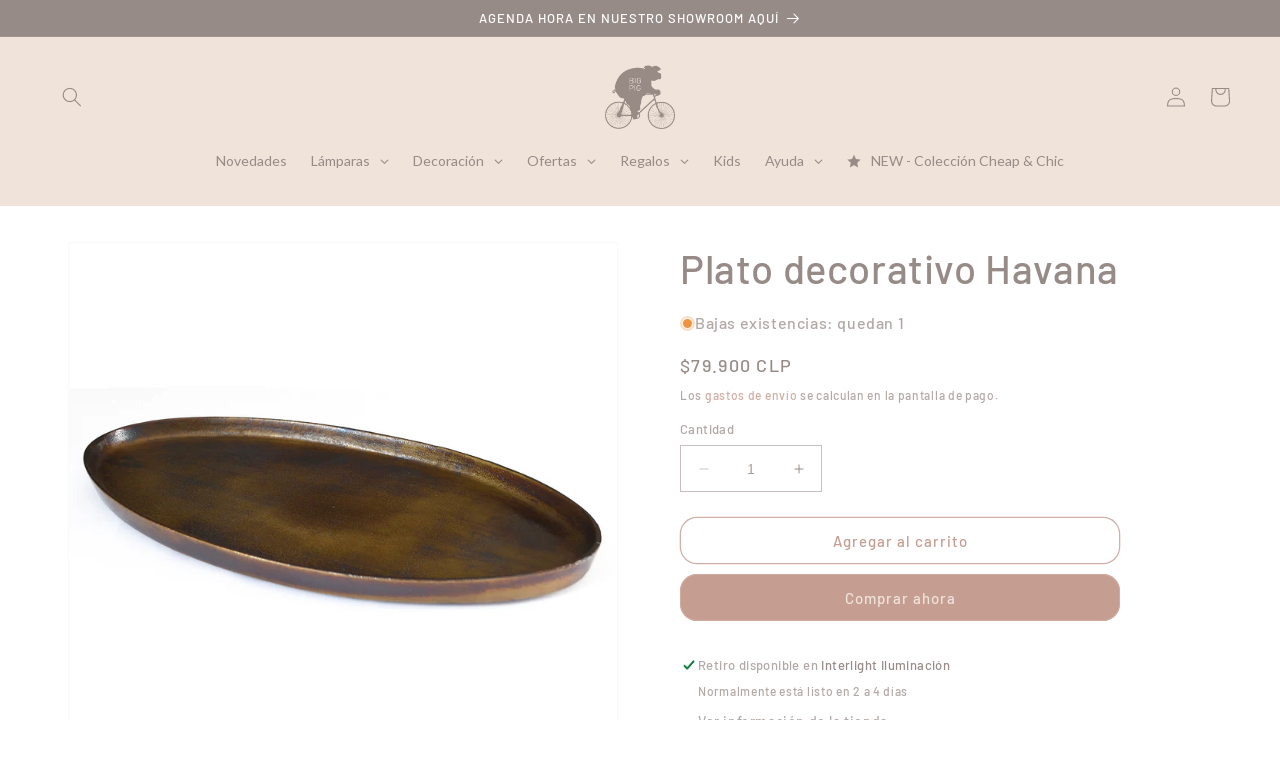

--- FILE ---
content_type: text/html; charset=utf-8
request_url: https://www.bigpig.cl/products/havana-plato
body_size: 69295
content:
<!doctype html>
<html class="no-js" lang="es">
  <head>
 
<meta charset="utf-8">
    <meta http-equiv="X-UA-Compatible" content="IE=edge">
    <meta name="viewport" content="width=device-width,initial-scale=1">
    <meta name="theme-color" content="">
    <link rel="canonical" href="https://www.bigpig.cl/products/havana-plato">
    <link rel="preconnect" href="https://cdn.shopify.com" crossorigin><link rel="icon" type="image/png" href="//www.bigpig.cl/cdn/shop/files/Favicon_256x256_12729e30-fdde-43a2-be4d-cd34a6078509.gif?crop=center&height=32&v=1666215729&width=32"><link rel="preconnect" href="https://fonts.shopifycdn.com" crossorigin><title>
      Plato decorativo Havana
 &ndash; Big Pig Chile ®</title>

    
      <meta name="description" content="Este plato es una verdadera joya, su diseño, tamaño y peso son realmente una maravilla. Puedes ponerlo en una mesa de centro con tealights, utilizarlo de bandeja, simplemente ponerlo de adorno o como se te ocurra y se va a ver realmente IMPRESIONANTE.">
    

    

<meta property="og:site_name" content="Big Pig Chile ®">
<meta property="og:url" content="https://www.bigpig.cl/products/havana-plato">
<meta property="og:title" content="Plato decorativo Havana">
<meta property="og:type" content="product">
<meta property="og:description" content="Este plato es una verdadera joya, su diseño, tamaño y peso son realmente una maravilla. Puedes ponerlo en una mesa de centro con tealights, utilizarlo de bandeja, simplemente ponerlo de adorno o como se te ocurra y se va a ver realmente IMPRESIONANTE."><meta property="og:image" content="http://www.bigpig.cl/cdn/shop/products/BANDEJA_06.jpg?v=1625752177">
  <meta property="og:image:secure_url" content="https://www.bigpig.cl/cdn/shop/products/BANDEJA_06.jpg?v=1625752177">
  <meta property="og:image:width" content="2362">
  <meta property="og:image:height" content="2362"><meta property="og:price:amount" content="79,900">
  <meta property="og:price:currency" content="CLP"><meta name="twitter:card" content="summary_large_image">
<meta name="twitter:title" content="Plato decorativo Havana">
<meta name="twitter:description" content="Este plato es una verdadera joya, su diseño, tamaño y peso son realmente una maravilla. Puedes ponerlo en una mesa de centro con tealights, utilizarlo de bandeja, simplemente ponerlo de adorno o como se te ocurra y se va a ver realmente IMPRESIONANTE.">

    

    <script src="//www.bigpig.cl/cdn/shop/t/13/assets/constants.js?v=165488195745554878101676055140" defer="defer"></script>
    <script src="//www.bigpig.cl/cdn/shop/t/13/assets/pubsub.js?v=2921868252632587581676055147" defer="defer"></script>
    <script src="//www.bigpig.cl/cdn/shop/t/13/assets/global.js?v=85297797553816670871676055145" defer="defer"></script>
    <script>window.performance && window.performance.mark && window.performance.mark('shopify.content_for_header.start');</script><meta name="google-site-verification" content="_UG5YZ8UEn-sdyVZMArlTZ-A3y1t9noJt4c1iz7Msc0">
<meta name="google-site-verification" content="_UG5YZ8UEn-sdyVZMArlTZ-A3y1t9noJt4c1iz7Msc0">
<meta id="shopify-digital-wallet" name="shopify-digital-wallet" content="/27202786/digital_wallets/dialog">
<link rel="alternate" type="application/json+oembed" href="https://www.bigpig.cl/products/havana-plato.oembed">
<script async="async" src="/checkouts/internal/preloads.js?locale=es-CL"></script>
<script id="shopify-features" type="application/json">{"accessToken":"74ff706bc86f3f372caeb46673695bab","betas":["rich-media-storefront-analytics"],"domain":"www.bigpig.cl","predictiveSearch":true,"shopId":27202786,"locale":"es"}</script>
<script>var Shopify = Shopify || {};
Shopify.shop = "big-pig-chile.myshopify.com";
Shopify.locale = "es";
Shopify.currency = {"active":"CLP","rate":"1.0"};
Shopify.country = "CL";
Shopify.theme = {"name":"Dawn 8.0","id":136428486877,"schema_name":"Dawn","schema_version":"8.0.0","theme_store_id":887,"role":"main"};
Shopify.theme.handle = "null";
Shopify.theme.style = {"id":null,"handle":null};
Shopify.cdnHost = "www.bigpig.cl/cdn";
Shopify.routes = Shopify.routes || {};
Shopify.routes.root = "/";</script>
<script type="module">!function(o){(o.Shopify=o.Shopify||{}).modules=!0}(window);</script>
<script>!function(o){function n(){var o=[];function n(){o.push(Array.prototype.slice.apply(arguments))}return n.q=o,n}var t=o.Shopify=o.Shopify||{};t.loadFeatures=n(),t.autoloadFeatures=n()}(window);</script>
<script id="shop-js-analytics" type="application/json">{"pageType":"product"}</script>
<script defer="defer" async type="module" src="//www.bigpig.cl/cdn/shopifycloud/shop-js/modules/v2/client.init-shop-cart-sync_BSQ69bm3.es.esm.js"></script>
<script defer="defer" async type="module" src="//www.bigpig.cl/cdn/shopifycloud/shop-js/modules/v2/chunk.common_CIqZBrE6.esm.js"></script>
<script type="module">
  await import("//www.bigpig.cl/cdn/shopifycloud/shop-js/modules/v2/client.init-shop-cart-sync_BSQ69bm3.es.esm.js");
await import("//www.bigpig.cl/cdn/shopifycloud/shop-js/modules/v2/chunk.common_CIqZBrE6.esm.js");

  window.Shopify.SignInWithShop?.initShopCartSync?.({"fedCMEnabled":true,"windoidEnabled":true});

</script>
<script>(function() {
  var isLoaded = false;
  function asyncLoad() {
    if (isLoaded) return;
    isLoaded = true;
    var urls = ["https:\/\/chimpstatic.com\/mcjs-connected\/js\/users\/93ff84a8bf377e1e7bef2305c\/ad8d5ef0c6923e8e51cd07ca2.js?shop=big-pig-chile.myshopify.com","https:\/\/cdn.getcarro.com\/script-tags\/all\/050820094100.js?shop=big-pig-chile.myshopify.com","https:\/\/d3simhhj96xbrf.cloudfront.net\/js\/iagree?store=big-pig-chile.myshopify.com\u0026hand=gdLnmAk\u0026shop=big-pig-chile.myshopify.com","https:\/\/cdn.nfcube.com\/instafeed-6b3b4b7b01cda66c81ec573bb797ff38.js?shop=big-pig-chile.myshopify.com","\/\/cdn.shopify.com\/proxy\/984a978fda53ef82efe746a4d1b42d9dddaca117e77ea629c5d8e70c838dc0dd\/konigle.com\/sf\/profitjs\/e3cf9a8e80b84673ad3f5ba142dec06d\/init.js?shop=big-pig-chile.myshopify.com\u0026sp-cache-control=cHVibGljLCBtYXgtYWdlPTkwMA","https:\/\/requestquote.w3apps.co\/js\/app.js?shop=big-pig-chile.myshopify.com","https:\/\/static.klaviyo.com\/onsite\/js\/klaviyo.js?company_id=VzC2dx\u0026shop=big-pig-chile.myshopify.com","\/\/backinstock.useamp.com\/widget\/56622_1767158316.js?category=bis\u0026v=6\u0026shop=big-pig-chile.myshopify.com"];
    for (var i = 0; i < urls.length; i++) {
      var s = document.createElement('script');
      s.type = 'text/javascript';
      s.async = true;
      s.src = urls[i];
      var x = document.getElementsByTagName('script')[0];
      x.parentNode.insertBefore(s, x);
    }
  };
  if(window.attachEvent) {
    window.attachEvent('onload', asyncLoad);
  } else {
    window.addEventListener('load', asyncLoad, false);
  }
})();</script>
<script id="__st">var __st={"a":27202786,"offset":-10800,"reqid":"009f9b32-adee-41bc-8364-df138bdbdfa3-1768875058","pageurl":"www.bigpig.cl\/products\/havana-plato","u":"9477e440b51d","p":"product","rtyp":"product","rid":3939873292330};</script>
<script>window.ShopifyPaypalV4VisibilityTracking = true;</script>
<script id="captcha-bootstrap">!function(){'use strict';const t='contact',e='account',n='new_comment',o=[[t,t],['blogs',n],['comments',n],[t,'customer']],c=[[e,'customer_login'],[e,'guest_login'],[e,'recover_customer_password'],[e,'create_customer']],r=t=>t.map((([t,e])=>`form[action*='/${t}']:not([data-nocaptcha='true']) input[name='form_type'][value='${e}']`)).join(','),a=t=>()=>t?[...document.querySelectorAll(t)].map((t=>t.form)):[];function s(){const t=[...o],e=r(t);return a(e)}const i='password',u='form_key',d=['recaptcha-v3-token','g-recaptcha-response','h-captcha-response',i],f=()=>{try{return window.sessionStorage}catch{return}},m='__shopify_v',_=t=>t.elements[u];function p(t,e,n=!1){try{const o=window.sessionStorage,c=JSON.parse(o.getItem(e)),{data:r}=function(t){const{data:e,action:n}=t;return t[m]||n?{data:e,action:n}:{data:t,action:n}}(c);for(const[e,n]of Object.entries(r))t.elements[e]&&(t.elements[e].value=n);n&&o.removeItem(e)}catch(o){console.error('form repopulation failed',{error:o})}}const l='form_type',E='cptcha';function T(t){t.dataset[E]=!0}const w=window,h=w.document,L='Shopify',v='ce_forms',y='captcha';let A=!1;((t,e)=>{const n=(g='f06e6c50-85a8-45c8-87d0-21a2b65856fe',I='https://cdn.shopify.com/shopifycloud/storefront-forms-hcaptcha/ce_storefront_forms_captcha_hcaptcha.v1.5.2.iife.js',D={infoText:'Protegido por hCaptcha',privacyText:'Privacidad',termsText:'Términos'},(t,e,n)=>{const o=w[L][v],c=o.bindForm;if(c)return c(t,g,e,D).then(n);var r;o.q.push([[t,g,e,D],n]),r=I,A||(h.body.append(Object.assign(h.createElement('script'),{id:'captcha-provider',async:!0,src:r})),A=!0)});var g,I,D;w[L]=w[L]||{},w[L][v]=w[L][v]||{},w[L][v].q=[],w[L][y]=w[L][y]||{},w[L][y].protect=function(t,e){n(t,void 0,e),T(t)},Object.freeze(w[L][y]),function(t,e,n,w,h,L){const[v,y,A,g]=function(t,e,n){const i=e?o:[],u=t?c:[],d=[...i,...u],f=r(d),m=r(i),_=r(d.filter((([t,e])=>n.includes(e))));return[a(f),a(m),a(_),s()]}(w,h,L),I=t=>{const e=t.target;return e instanceof HTMLFormElement?e:e&&e.form},D=t=>v().includes(t);t.addEventListener('submit',(t=>{const e=I(t);if(!e)return;const n=D(e)&&!e.dataset.hcaptchaBound&&!e.dataset.recaptchaBound,o=_(e),c=g().includes(e)&&(!o||!o.value);(n||c)&&t.preventDefault(),c&&!n&&(function(t){try{if(!f())return;!function(t){const e=f();if(!e)return;const n=_(t);if(!n)return;const o=n.value;o&&e.removeItem(o)}(t);const e=Array.from(Array(32),(()=>Math.random().toString(36)[2])).join('');!function(t,e){_(t)||t.append(Object.assign(document.createElement('input'),{type:'hidden',name:u})),t.elements[u].value=e}(t,e),function(t,e){const n=f();if(!n)return;const o=[...t.querySelectorAll(`input[type='${i}']`)].map((({name:t})=>t)),c=[...d,...o],r={};for(const[a,s]of new FormData(t).entries())c.includes(a)||(r[a]=s);n.setItem(e,JSON.stringify({[m]:1,action:t.action,data:r}))}(t,e)}catch(e){console.error('failed to persist form',e)}}(e),e.submit())}));const S=(t,e)=>{t&&!t.dataset[E]&&(n(t,e.some((e=>e===t))),T(t))};for(const o of['focusin','change'])t.addEventListener(o,(t=>{const e=I(t);D(e)&&S(e,y())}));const B=e.get('form_key'),M=e.get(l),P=B&&M;t.addEventListener('DOMContentLoaded',(()=>{const t=y();if(P)for(const e of t)e.elements[l].value===M&&p(e,B);[...new Set([...A(),...v().filter((t=>'true'===t.dataset.shopifyCaptcha))])].forEach((e=>S(e,t)))}))}(h,new URLSearchParams(w.location.search),n,t,e,['guest_login'])})(!0,!0)}();</script>
<script integrity="sha256-4kQ18oKyAcykRKYeNunJcIwy7WH5gtpwJnB7kiuLZ1E=" data-source-attribution="shopify.loadfeatures" defer="defer" src="//www.bigpig.cl/cdn/shopifycloud/storefront/assets/storefront/load_feature-a0a9edcb.js" crossorigin="anonymous"></script>
<script data-source-attribution="shopify.dynamic_checkout.dynamic.init">var Shopify=Shopify||{};Shopify.PaymentButton=Shopify.PaymentButton||{isStorefrontPortableWallets:!0,init:function(){window.Shopify.PaymentButton.init=function(){};var t=document.createElement("script");t.src="https://www.bigpig.cl/cdn/shopifycloud/portable-wallets/latest/portable-wallets.es.js",t.type="module",document.head.appendChild(t)}};
</script>
<script data-source-attribution="shopify.dynamic_checkout.buyer_consent">
  function portableWalletsHideBuyerConsent(e){var t=document.getElementById("shopify-buyer-consent"),n=document.getElementById("shopify-subscription-policy-button");t&&n&&(t.classList.add("hidden"),t.setAttribute("aria-hidden","true"),n.removeEventListener("click",e))}function portableWalletsShowBuyerConsent(e){var t=document.getElementById("shopify-buyer-consent"),n=document.getElementById("shopify-subscription-policy-button");t&&n&&(t.classList.remove("hidden"),t.removeAttribute("aria-hidden"),n.addEventListener("click",e))}window.Shopify?.PaymentButton&&(window.Shopify.PaymentButton.hideBuyerConsent=portableWalletsHideBuyerConsent,window.Shopify.PaymentButton.showBuyerConsent=portableWalletsShowBuyerConsent);
</script>
<script>
  function portableWalletsCleanup(e){e&&e.src&&console.error("Failed to load portable wallets script "+e.src);var t=document.querySelectorAll("shopify-accelerated-checkout .shopify-payment-button__skeleton, shopify-accelerated-checkout-cart .wallet-cart-button__skeleton"),e=document.getElementById("shopify-buyer-consent");for(let e=0;e<t.length;e++)t[e].remove();e&&e.remove()}function portableWalletsNotLoadedAsModule(e){e instanceof ErrorEvent&&"string"==typeof e.message&&e.message.includes("import.meta")&&"string"==typeof e.filename&&e.filename.includes("portable-wallets")&&(window.removeEventListener("error",portableWalletsNotLoadedAsModule),window.Shopify.PaymentButton.failedToLoad=e,"loading"===document.readyState?document.addEventListener("DOMContentLoaded",window.Shopify.PaymentButton.init):window.Shopify.PaymentButton.init())}window.addEventListener("error",portableWalletsNotLoadedAsModule);
</script>

<script type="module" src="https://www.bigpig.cl/cdn/shopifycloud/portable-wallets/latest/portable-wallets.es.js" onError="portableWalletsCleanup(this)" crossorigin="anonymous"></script>
<script nomodule>
  document.addEventListener("DOMContentLoaded", portableWalletsCleanup);
</script>

<link id="shopify-accelerated-checkout-styles" rel="stylesheet" media="screen" href="https://www.bigpig.cl/cdn/shopifycloud/portable-wallets/latest/accelerated-checkout-backwards-compat.css" crossorigin="anonymous">
<style id="shopify-accelerated-checkout-cart">
        #shopify-buyer-consent {
  margin-top: 1em;
  display: inline-block;
  width: 100%;
}

#shopify-buyer-consent.hidden {
  display: none;
}

#shopify-subscription-policy-button {
  background: none;
  border: none;
  padding: 0;
  text-decoration: underline;
  font-size: inherit;
  cursor: pointer;
}

#shopify-subscription-policy-button::before {
  box-shadow: none;
}

      </style>
<script id="sections-script" data-sections="header,footer" defer="defer" src="//www.bigpig.cl/cdn/shop/t/13/compiled_assets/scripts.js?v=7723"></script>
<script>window.performance && window.performance.mark && window.performance.mark('shopify.content_for_header.end');</script>


    <style data-shopify>
      @font-face {
  font-family: Barlow;
  font-weight: 500;
  font-style: normal;
  font-display: swap;
  src: url("//www.bigpig.cl/cdn/fonts/barlow/barlow_n5.a193a1990790eba0cc5cca569d23799830e90f07.woff2") format("woff2"),
       url("//www.bigpig.cl/cdn/fonts/barlow/barlow_n5.ae31c82169b1dc0715609b8cc6a610b917808358.woff") format("woff");
}

      @font-face {
  font-family: Barlow;
  font-weight: 700;
  font-style: normal;
  font-display: swap;
  src: url("//www.bigpig.cl/cdn/fonts/barlow/barlow_n7.691d1d11f150e857dcbc1c10ef03d825bc378d81.woff2") format("woff2"),
       url("//www.bigpig.cl/cdn/fonts/barlow/barlow_n7.4fdbb1cb7da0e2c2f88492243ffa2b4f91924840.woff") format("woff");
}

      @font-face {
  font-family: Barlow;
  font-weight: 500;
  font-style: italic;
  font-display: swap;
  src: url("//www.bigpig.cl/cdn/fonts/barlow/barlow_i5.714d58286997b65cd479af615cfa9bb0a117a573.woff2") format("woff2"),
       url("//www.bigpig.cl/cdn/fonts/barlow/barlow_i5.0120f77e6447d3b5df4bbec8ad8c2d029d87fb21.woff") format("woff");
}

      @font-face {
  font-family: Barlow;
  font-weight: 700;
  font-style: italic;
  font-display: swap;
  src: url("//www.bigpig.cl/cdn/fonts/barlow/barlow_i7.50e19d6cc2ba5146fa437a5a7443c76d5d730103.woff2") format("woff2"),
       url("//www.bigpig.cl/cdn/fonts/barlow/barlow_i7.47e9f98f1b094d912e6fd631cc3fe93d9f40964f.woff") format("woff");
}

      @font-face {
  font-family: Barlow;
  font-weight: 500;
  font-style: normal;
  font-display: swap;
  src: url("//www.bigpig.cl/cdn/fonts/barlow/barlow_n5.a193a1990790eba0cc5cca569d23799830e90f07.woff2") format("woff2"),
       url("//www.bigpig.cl/cdn/fonts/barlow/barlow_n5.ae31c82169b1dc0715609b8cc6a610b917808358.woff") format("woff");
}


      :root {
        --font-body-family: Barlow, sans-serif;
        --font-body-style: normal;
        --font-body-weight: 500;
        --font-body-weight-bold: 800;

        --font-heading-family: Barlow, sans-serif;
        --font-heading-style: normal;
        --font-heading-weight: 500;

        --font-body-scale: 1.0;
        --font-heading-scale: 1.0;

        --color-base-text: 151, 139, 135;
        --color-shadow: 151, 139, 135;
        --color-base-background-1: 255, 255, 255;
        --color-base-background-2: 239, 227, 218;
        --color-base-solid-button-labels: 239, 227, 218;
        --color-base-outline-button-labels: 198, 158, 145;
        --color-base-accent-1: 198, 158, 145;
        --color-base-accent-2: 198, 158, 145;
        --payment-terms-background-color: #ffffff;

        --gradient-base-background-1: #ffffff;
        --gradient-base-background-2: #efe3da;
        --gradient-base-accent-1: #c69e91;
        --gradient-base-accent-2: #c69e91;

        --media-padding: px;
        --media-border-opacity: 0.05;
        --media-border-width: 1px;
        --media-radius: 0px;
        --media-shadow-opacity: 0.0;
        --media-shadow-horizontal-offset: 0px;
        --media-shadow-vertical-offset: 4px;
        --media-shadow-blur-radius: 5px;
        --media-shadow-visible: 0;

        --page-width: 160rem;
        --page-width-margin: 0rem;

        --product-card-image-padding: 0.0rem;
        --product-card-corner-radius: 0.0rem;
        --product-card-text-alignment: left;
        --product-card-border-width: 0.0rem;
        --product-card-border-opacity: 0.1;
        --product-card-shadow-opacity: 0.0;
        --product-card-shadow-visible: 0;
        --product-card-shadow-horizontal-offset: 0.0rem;
        --product-card-shadow-vertical-offset: 0.4rem;
        --product-card-shadow-blur-radius: 0.5rem;

        --collection-card-image-padding: 0.0rem;
        --collection-card-corner-radius: 0.0rem;
        --collection-card-text-alignment: left;
        --collection-card-border-width: 0.0rem;
        --collection-card-border-opacity: 0.1;
        --collection-card-shadow-opacity: 0.0;
        --collection-card-shadow-visible: 0;
        --collection-card-shadow-horizontal-offset: 0.0rem;
        --collection-card-shadow-vertical-offset: 0.4rem;
        --collection-card-shadow-blur-radius: 0.5rem;

        --blog-card-image-padding: 0.0rem;
        --blog-card-corner-radius: 0.0rem;
        --blog-card-text-alignment: left;
        --blog-card-border-width: 0.0rem;
        --blog-card-border-opacity: 0.1;
        --blog-card-shadow-opacity: 0.0;
        --blog-card-shadow-visible: 0;
        --blog-card-shadow-horizontal-offset: 0.0rem;
        --blog-card-shadow-vertical-offset: 0.4rem;
        --blog-card-shadow-blur-radius: 0.5rem;

        --badge-corner-radius: 4.0rem;

        --popup-border-width: 1px;
        --popup-border-opacity: 0.1;
        --popup-corner-radius: 0px;
        --popup-shadow-opacity: 0.0;
        --popup-shadow-horizontal-offset: 0px;
        --popup-shadow-vertical-offset: 4px;
        --popup-shadow-blur-radius: 5px;

        --drawer-border-width: 1px;
        --drawer-border-opacity: 0.1;
        --drawer-shadow-opacity: 0.0;
        --drawer-shadow-horizontal-offset: 0px;
        --drawer-shadow-vertical-offset: 4px;
        --drawer-shadow-blur-radius: 5px;

        --spacing-sections-desktop: 0px;
        --spacing-sections-mobile: 0px;

        --grid-desktop-vertical-spacing: 8px;
        --grid-desktop-horizontal-spacing: 8px;
        --grid-mobile-vertical-spacing: 4px;
        --grid-mobile-horizontal-spacing: 4px;

        --text-boxes-border-opacity: 0.1;
        --text-boxes-border-width: 0px;
        --text-boxes-radius: 0px;
        --text-boxes-shadow-opacity: 0.0;
        --text-boxes-shadow-visible: 0;
        --text-boxes-shadow-horizontal-offset: 0px;
        --text-boxes-shadow-vertical-offset: 4px;
        --text-boxes-shadow-blur-radius: 5px;

        --buttons-radius: 16px;
        --buttons-radius-outset: 17px;
        --buttons-border-width: 1px;
        --buttons-border-opacity: 0.8;
        --buttons-shadow-opacity: 0.0;
        --buttons-shadow-visible: 0;
        --buttons-shadow-horizontal-offset: 0px;
        --buttons-shadow-vertical-offset: 4px;
        --buttons-shadow-blur-radius: 5px;
        --buttons-border-offset: 0.3px;

        --inputs-radius: 0px;
        --inputs-border-width: 1px;
        --inputs-border-opacity: 0.55;
        --inputs-shadow-opacity: 0.0;
        --inputs-shadow-horizontal-offset: 0px;
        --inputs-margin-offset: 0px;
        --inputs-shadow-vertical-offset: 4px;
        --inputs-shadow-blur-radius: 5px;
        --inputs-radius-outset: 0px;

        --variant-pills-radius: 40px;
        --variant-pills-border-width: 1px;
        --variant-pills-border-opacity: 0.55;
        --variant-pills-shadow-opacity: 0.0;
        --variant-pills-shadow-horizontal-offset: 0px;
        --variant-pills-shadow-vertical-offset: 4px;
        --variant-pills-shadow-blur-radius: 5px;
      }

      *,
      *::before,
      *::after {
        box-sizing: inherit;
      }

      html {
        box-sizing: border-box;
        font-size: calc(var(--font-body-scale) * 62.5%);
        height: 100%;
      }

      body {
        display: grid;
        grid-template-rows: auto auto 1fr auto;
        grid-template-columns: 100%;
        min-height: 100%;
        margin: 0;
        font-size: 1.5rem;
        letter-spacing: 0.06rem;
        line-height: calc(1 + 0.8 / var(--font-body-scale));
        font-family: var(--font-body-family);
        font-style: var(--font-body-style);
        font-weight: var(--font-body-weight);
      }

      @media screen and (min-width: 750px) {
        body {
          font-size: 1.6rem;
        }
      }
    </style>

    <link href="//www.bigpig.cl/cdn/shop/t/13/assets/base.css?v=76713741396738071001711034106" rel="stylesheet" type="text/css" media="all" />
<link rel="preload" as="font" href="//www.bigpig.cl/cdn/fonts/barlow/barlow_n5.a193a1990790eba0cc5cca569d23799830e90f07.woff2" type="font/woff2" crossorigin><link rel="preload" as="font" href="//www.bigpig.cl/cdn/fonts/barlow/barlow_n5.a193a1990790eba0cc5cca569d23799830e90f07.woff2" type="font/woff2" crossorigin><link rel="stylesheet" href="//www.bigpig.cl/cdn/shop/t/13/assets/component-predictive-search.css?v=85913294783299393391676055142" media="print" onload="this.media='all'"><script>document.documentElement.className = document.documentElement.className.replace('no-js', 'js');
    if (Shopify.designMode) {
      document.documentElement.classList.add('shopify-design-mode');
    }
    </script>
  
        
        
  










<!-- BEGIN app block: shopify://apps/candy-rack/blocks/head/cb9c657f-334f-4905-80c2-f69cca01460c --><script
  src="https://cdn.shopify.com/extensions/019bd678-0f9e-71df-81f0-d7b22b9d4987/candyrack-383/assets/main.js?shop=big-pig-chile.myshopify.com"

  async

></script>


  <!-- BEGIN app snippet: inject-slider-cart --><div id="candyrack-slider-cart"></div>









<script>

  const STOREFRONT_API_VERSION = '2025-10';

  const fetchSlideCartOffers = async (storefrontToken) => {
    try {
      const query = `
      query GetSlideCartOffers {
        shop {
          metafield(namespace: "$app:candyrack", key: "slide_cart_offers") {
            value
          }
        }
      }
    `;

      const response = await fetch(`/api/${STOREFRONT_API_VERSION}/graphql.json`, {
        method: 'POST',
        headers: {
          'Content-Type': 'application/json',
          'X-Shopify-Storefront-Access-Token': storefrontToken
        },
        body: JSON.stringify({
          query: query
        })
      });

      const result = await response.json();

      if (result.data?.shop?.metafield?.value) {
        return JSON.parse(result.data.shop.metafield.value);
      }

      return null;
    } catch (error) {
      console.warn('Failed to fetch slide cart offers:', error);
      return null;
    }
  }

  const initializeCandyrackSliderCart = async () => {
    // Preview
    const urlParams = new URLSearchParams(window.location.search);
    const storageKey = 'candyrack-slider-cart-preview';

    if (urlParams.has('candyrack-slider-cart-preview') && urlParams.get('candyrack-slider-cart-preview') === 'true') {
      window.sessionStorage.setItem(storageKey, 'true');
    }



    window.SliderCartData = {
      currency_format: '${{amount_no_decimals}}',
      offers: [],
      settings: {},
      storefront_access_token: '',
      enabled: false,
      custom_wording_metaobject_id: null,
      failed: false,
      isCartPage: false,
    }

    const dataScriptTag = document.querySelector('#candyrack-slider-cart-data');
    let data = {};
    if(dataScriptTag) {
      try {
        data = dataScriptTag.textContent ? JSON.parse(dataScriptTag.textContent) : {};
        
        
        
        
        

        const isCartPage = "drawer" === "page";

        let sliderCartSettingsMetaobject = {}
        
        sliderCartSettingsMetaobject = {"empty_cart_button_label":"Continue shopping","empty_cart_title":"Your cart is empty","footer_text":"Taxes and shipping calculated at checkout","offer_button_label":"Añadir","offer_title":"Get extras for your product","primary_button_label":"Finalizar compra","secondary_button_label":"Continue shopping","subtotal_title":"Subtotal","top_bar_title":"Carrito ({{item_quantity}})","version":4};
        



        const storefrontApiToken = data?.storefront_access_token

        if(!storefrontApiToken) {
          throw new Error("Storefront API token is not set.");
        }

        const metafieldData = await fetchSlideCartOffers(storefrontApiToken) || data

        window.SliderCartData = {
          ...window.SliderCartData,
          offers: metafieldData?.offers,
          settings: {...metafieldData?.settings, ...sliderCartSettingsMetaobject},
          storefront_access_token: storefrontApiToken,
          enabled: metafieldData?.enabled,
          custom_wording_metaobject_id: metafieldData?.custom_wording_metaobject_id,
          failed: false,
          isCartPage,
        }
      } catch (error) {
        window.SliderCartData = {...window.SliderCartData, failed: true, error: error};
        console.error("Candy Rack Slider Cart failed parsing data",error);
      }
    }


    if(Object.keys(data).length === 0){
      window.SliderCartData = {...window.SliderCartData, failed: false, enabled: false};
    }

    const calculateCornerRadius = (element, value) => {
      if (value === 0) return 0;
      const radiusMap = {
        button: { 20: 4, 40: 8, 60: 12, 80: 16, 100: 99999 },
        image: { 20: 4, 40: 8, 60: 8, 80: 8, 100: 8 },
        input: { 20: 4, 40: 8, 60: 12, 80: 16, 100: 99999 }
      };
      return radiusMap[element]?.[value] || 0;
    }


    const getLineHeightOffset = (fontSize) => {
      if (fontSize === 16) return 4;
      if (fontSize === 18) return 5;
      return 6; // for 20px, 14px, 12px, 10px
    };

    const generalStyles = `
:root {
   --cr-slider-cart-desktop-cart-width: ${window.SliderCartData.settings.desktop_cart_width}px;
   --cr-slider-cart-background-color: ${window.SliderCartData.settings.background_color};
   --cr-slider-cart-text-color: ${window.SliderCartData.settings.text_color};
   --cr-slider-cart-error-message-color: ${window.SliderCartData.settings.error_message_color};
   --cr-slider-cart-corner-radius-button: ${calculateCornerRadius("button",window.SliderCartData.settings.corner_radius)}px;
   --cr-slider-cart-corner-radius-image: ${calculateCornerRadius("image",window.SliderCartData.settings.corner_radius)}px;
   --cr-slider-cart-corner-radius-input: ${calculateCornerRadius("input",window.SliderCartData.settings.corner_radius)}px;
   --cr-slider-cart-top-bar-font-size: ${window.SliderCartData.settings.top_bar_font_size}px;
   --cr-slider-cart-top-bar-line-height: ${window.SliderCartData.settings.top_bar_font_size + getLineHeightOffset(window.SliderCartData.settings.top_bar_font_size)}px;
   --cr-slider-cart-image-width: ${window.SliderCartData.settings.image_width}px;
   --cr-slider-cart-empty-cart-font-size: ${window.SliderCartData.settings.empty_cart_font_size}px;
   --cr-slider-cart-empty-cart-line-height: ${window.SliderCartData.settings.empty_cart_font_size + getLineHeightOffset(window.SliderCartData.settings.empty_cart_font_size)}px;
   --cr-slider-cart-product-name-font-size: ${window.SliderCartData.settings.product_name_font_size}px;
   --cr-slider-cart-product-name-line-height: ${window.SliderCartData.settings.product_name_font_size + getLineHeightOffset(window.SliderCartData.settings.product_name_font_size)}px;
   --cr-slider-cart-variant-price-font-size: ${window.SliderCartData.settings.variant_price_font_size}px;
   --cr-slider-cart-variant-price-line-height: ${window.SliderCartData.settings.variant_price_font_size + getLineHeightOffset(window.SliderCartData.settings.variant_price_font_size)}px;
   --cr-slider-cart-checkout-bg-color: ${window.SliderCartData.settings.checkout_bg_color};
   --cr-slider-cart-subtotal-font-size: ${window.SliderCartData.settings.subtotal_font_size}px;
   --cr-slider-cart-subtotal-line-height: ${window.SliderCartData.settings.subtotal_font_size + getLineHeightOffset(window.SliderCartData.settings.subtotal_font_size)}px;
   --cr-slider-cart-primary-button-font-size: ${window.SliderCartData.settings.primary_button_font_size}px;
   --cr-slider-cart-primary-button-line-height: ${window.SliderCartData.settings.primary_button_font_size + getLineHeightOffset(window.SliderCartData.settings.primary_button_font_size)}px;
   --cr-slider-cart-primary-button-bg-color: ${window.SliderCartData.settings.primary_button_bg_color};
   --cr-slider-cart-primary-button-bg-hover-color: ${window.SliderCartData.settings.primary_button_bg_hover_color};
   --cr-slider-cart-primary-button-text-color: ${window.SliderCartData.settings.primary_button_text_color};
   --cr-slider-cart-primary-button-text-hover-color: ${window.SliderCartData.settings.primary_button_text_hover_color};
   --cr-slider-cart-primary-button-border-width: ${window.SliderCartData.settings.primary_button_border_width}px;
   --cr-slider-cart-primary-button-border-color: ${window.SliderCartData.settings.primary_button_border_color};
   --cr-slider-cart-primary-button-border-hover-color: ${window.SliderCartData.settings.primary_button_border_hover_color};
   --cr-slider-cart-secondary-button-bg-color: ${window.SliderCartData.settings.secondary_button_bg_color};
   --cr-slider-cart-secondary-button-bg-hover-color: ${window.SliderCartData.settings.secondary_button_bg_hover_color};
   --cr-slider-cart-secondary-button-text-color: ${window.SliderCartData.settings.secondary_button_text_color};
   --cr-slider-cart-secondary-button-text-hover-color: ${window.SliderCartData.settings.secondary_button_text_hover_color};
   --cr-slider-cart-secondary-button-border-width: ${window.SliderCartData.settings.secondary_button_border_width}px;
   --cr-slider-cart-secondary-button-border-color: ${window.SliderCartData.settings.secondary_button_border_color};
   --cr-slider-cart-secondary-button-border-hover-color: ${window.SliderCartData.settings.secondary_button_border_hover_color};
   --cr-slider-cart-secondary-button-text-link-color: ${window.SliderCartData.settings.secondary_button_text_link_color};
   --cr-slider-cart-offer-bg-color: ${window.SliderCartData.settings.offer_background_color};
   --cr-slider-cart-offers-title-font-size: ${window.SliderCartData.settings.offer_title_font_size}px;
   --cr-slider-cart-offers-title-line-height: ${window.SliderCartData.settings.offer_title_font_size + getLineHeightOffset(window.SliderCartData.settings.offer_title_font_size)}px;
   --cr-slider-cart-offer-subtitle-font-size: ${window.SliderCartData.settings.offer_subtitle_font_size}px;
   --cr-slider-cart-offer-subtitle-line-height: ${window.SliderCartData.settings.offer_subtitle_font_size + getLineHeightOffset(window.SliderCartData.settings.offer_subtitle_font_size)}px;
   --cr-slider-cart-offer-badge-font-size: ${window.SliderCartData.settings.offer_badge_font_size}px;
   --cr-slider-cart-offer-badge-line-height: ${window.SliderCartData.settings.offer_badge_font_size + getLineHeightOffset(window.SliderCartData.settings.offer_badge_font_size)}px;
   --cr-slider-cart-offer-image-width: ${window.SliderCartData.settings.offer_image_width}px;
   --cr-slider-cart-offer-product-name-font-size: ${window.SliderCartData.settings.offer_product_name_font_size}px;
   --cr-slider-cart-offer-product-name-line-height: ${window.SliderCartData.settings.offer_product_name_font_size + getLineHeightOffset(window.SliderCartData.settings.offer_product_name_font_size)}px;
   --cr-slider-cart-offer-price-font-size: ${window.SliderCartData.settings.offer_price_and_description_font_size}px;
   --cr-slider-cart-offer-price-line-height: ${window.SliderCartData.settings.offer_price_and_description_font_size + getLineHeightOffset(window.SliderCartData.settings.offer_price_and_description_font_size)}px;
   --cr-slider-cart-offer-button-font-size: ${window.SliderCartData.settings.offer_button_font_size}px;
   --cr-slider-cart-offer-button-line-height: ${window.SliderCartData.settings.offer_button_font_size + getLineHeightOffset(window.SliderCartData.settings.offer_button_font_size)}px;
   --cr-slider-cart-offer-button-bg-color: ${window.SliderCartData.settings.offer_button_bg_color};
   --cr-slider-cart-offer-button-bg-hover-color: ${window.SliderCartData.settings.offer_button_bg_hover_color};
   --cr-slider-cart-offer-button-text-color: ${window.SliderCartData.settings.offer_button_text_color};
   --cr-slider-cart-offer-button-text-hover-color: ${window.SliderCartData.settings.offer_button_text_hover_color};
   --cr-slider-cart-offer-button-border-width: ${window.SliderCartData.settings.offer_button_border_width}px;
   --cr-slider-cart-offer-button-border-color: ${window.SliderCartData.settings.offer_button_border_color};
   --cr-slider-cart-offer-button-border-hover-color: ${window.SliderCartData.settings.offer_button_border_hover_color};
   --cr-slider-cart-custom-text-font-size: ${window.SliderCartData.settings.footer_text_font_size}px;
   --cr-slider-cart-custom-text-line-height: ${window.SliderCartData.settings.footer_text_font_size + getLineHeightOffset(window.SliderCartData.settings.footer_text_font_size)}px;
}`;
    if (window.SliderCartData.enabled || window.sessionStorage.getItem(storageKey) === 'true') {
      const script = document.createElement('script');
      script.type = 'module';
      script.async = true;
      script.src = "https://cdn.shopify.com/extensions/019bd678-0f9e-71df-81f0-d7b22b9d4987/candyrack-383/assets/candyrack-slider-cart.js";

document.head.appendChild(script);

      const link = document.createElement('link');
      link.rel = 'stylesheet';
      link.href = "https://cdn.shopify.com/extensions/019bd678-0f9e-71df-81f0-d7b22b9d4987/candyrack-383/assets/index.css";
      document.head.appendChild(link);

const style = document.createElement('style');
style.type = 'text/css';
style.textContent = generalStyles;
document.head.appendChild(style);

const customStyle = document.createElement('style');
customStyle.type = 'text/css';
customStyle.textContent = window.SliderCartData.settings.custom_css
document.head.appendChild(customStyle);
}
}


initializeCandyrackSliderCart()


</script>
<!-- END app snippet -->



<!-- END app block --><!-- BEGIN app block: shopify://apps/ecomposer-builder/blocks/app-embed/a0fc26e1-7741-4773-8b27-39389b4fb4a0 --><!-- DNS Prefetch & Preconnect -->
<link rel="preconnect" href="https://cdn.ecomposer.app" crossorigin>
<link rel="dns-prefetch" href="https://cdn.ecomposer.app">

<link rel="prefetch" href="https://cdn.ecomposer.app/vendors/css/ecom-swiper@11.css" as="style">
<link rel="prefetch" href="https://cdn.ecomposer.app/vendors/js/ecom-swiper@11.0.5.js" as="script">
<link rel="prefetch" href="https://cdn.ecomposer.app/vendors/js/ecom_modal.js" as="script">

<!-- Global CSS --><!-- Custom CSS & JS --><!-- Open Graph Meta Tags for Pages --><!-- Critical Inline Styles -->
<style class="ecom-theme-helper">.ecom-animation{opacity:0}.ecom-animation.animate,.ecom-animation.ecom-animated{opacity:1}.ecom-cart-popup{display:grid;position:fixed;inset:0;z-index:9999999;align-content:center;padding:5px;justify-content:center;align-items:center;justify-items:center}.ecom-cart-popup::before{content:' ';position:absolute;background:#e5e5e5b3;inset:0}.ecom-ajax-loading{cursor:not-allowed;pointer-events:none;opacity:.6}#ecom-toast{visibility:hidden;max-width:50px;height:60px;margin:auto;background-color:#333;color:#fff;text-align:center;border-radius:2px;position:fixed;z-index:1;left:0;right:0;bottom:30px;font-size:17px;display:grid;grid-template-columns:50px auto;align-items:center;justify-content:start;align-content:center;justify-items:start}#ecom-toast.ecom-toast-show{visibility:visible;animation:ecomFadein .5s,ecomExpand .5s .5s,ecomStay 3s 1s,ecomShrink .5s 4s,ecomFadeout .5s 4.5s}#ecom-toast #ecom-toast-icon{width:50px;height:100%;box-sizing:border-box;background-color:#111;color:#fff;padding:5px}#ecom-toast .ecom-toast-icon-svg{width:100%;height:100%;position:relative;vertical-align:middle;margin:auto;text-align:center}#ecom-toast #ecom-toast-desc{color:#fff;padding:16px;overflow:hidden;white-space:nowrap}@media(max-width:768px){#ecom-toast #ecom-toast-desc{white-space:normal;min-width:250px}#ecom-toast{height:auto;min-height:60px}}.ecom__column-full-height{height:100%}@keyframes ecomFadein{from{bottom:0;opacity:0}to{bottom:30px;opacity:1}}@keyframes ecomExpand{from{min-width:50px}to{min-width:var(--ecom-max-width)}}@keyframes ecomStay{from{min-width:var(--ecom-max-width)}to{min-width:var(--ecom-max-width)}}@keyframes ecomShrink{from{min-width:var(--ecom-max-width)}to{min-width:50px}}@keyframes ecomFadeout{from{bottom:30px;opacity:1}to{bottom:60px;opacity:0}}</style>


<!-- EComposer Config Script -->
<script id="ecom-theme-helpers" async>
window.EComposer=window.EComposer||{};(function(){if(!this.configs)this.configs={};this.configs.ajax_cart={enable:false};this.customer=false;this.proxy_path='/apps/ecomposer-visual-page-builder';
this.popupScriptUrl='https://cdn.shopify.com/extensions/019b200c-ceec-7ac9-af95-28c32fd62de8/ecomposer-94/assets/ecom_popup.js';
this.routes={domain:'https://www.bigpig.cl',root_url:'/',collections_url:'/collections',all_products_collection_url:'/collections/all',cart_url:'/cart',cart_add_url:'/cart/add',cart_change_url:'/cart/change',cart_clear_url:'/cart/clear',cart_update_url:'/cart/update',product_recommendations_url:'/recommendations/products'};
this.queryParams={};
if(window.location.search.length){new URLSearchParams(window.location.search).forEach((value,key)=>{this.queryParams[key]=value})}
this.money_format="${{amount_no_decimals}}";
this.money_with_currency_format="${{amount_no_decimals}} CLP";
this.currencyCodeEnabled=true;this.abTestingData = [];this.formatMoney=function(t,e){const r=this.currencyCodeEnabled?this.money_with_currency_format:this.money_format;function a(t,e){return void 0===t?e:t}function o(t,e,r,o){if(e=a(e,2),r=a(r,","),o=a(o,"."),isNaN(t)||null==t)return 0;var n=(t=(t/100).toFixed(e)).split(".");return n[0].replace(/(\d)(?=(\d\d\d)+(?!\d))/g,"$1"+r)+(n[1]?o+n[1]:"")}"string"==typeof t&&(t=t.replace(".",""));var n="",i=/\{\{\s*(\w+)\s*\}\}/,s=e||r;switch(s.match(i)[1]){case"amount":n=o(t,2);break;case"amount_no_decimals":n=o(t,0);break;case"amount_with_comma_separator":n=o(t,2,".",",");break;case"amount_with_space_separator":n=o(t,2," ",",");break;case"amount_with_period_and_space_separator":n=o(t,2," ",".");break;case"amount_no_decimals_with_comma_separator":n=o(t,0,".",",");break;case"amount_no_decimals_with_space_separator":n=o(t,0," ");break;case"amount_with_apostrophe_separator":n=o(t,2,"'",".")}return s.replace(i,n)};
this.resizeImage=function(t,e){try{if(!e||"original"==e||"full"==e||"master"==e)return t;if(-1!==t.indexOf("cdn.shopify.com")||-1!==t.indexOf("/cdn/shop/")){var r=t.match(/\.(jpg|jpeg|gif|png|bmp|bitmap|tiff|tif|webp)((\#[0-9a-z\-]+)?(\?v=.*)?)?$/gim);if(null==r)return null;var a=t.split(r[0]),o=r[0];return a[0]+"_"+e+o}}catch(r){return t}return t};
this.getProduct=function(t){if(!t)return!1;let e=("/"===this.routes.root_url?"":this.routes.root_url)+"/products/"+t+".js?shop="+Shopify.shop;return window.ECOM_LIVE&&(e="/shop/builder/ajax/ecom-proxy/products/"+t+"?shop="+Shopify.shop),window.fetch(e,{headers:{"Content-Type":"application/json"}}).then(t=>t.ok?t.json():false)};
const u=new URLSearchParams(window.location.search);if(u.has("ecom-redirect")){const r=u.get("ecom-redirect");if(r){let d;try{d=decodeURIComponent(r)}catch{return}d=d.trim().replace(/[\r\n\t]/g,"");if(d.length>2e3)return;const p=["javascript:","data:","vbscript:","file:","ftp:","mailto:","tel:","sms:","chrome:","chrome-extension:","moz-extension:","ms-browser-extension:"],l=d.toLowerCase();for(const o of p)if(l.includes(o))return;const x=[/<script/i,/<\/script/i,/javascript:/i,/vbscript:/i,/onload=/i,/onerror=/i,/onclick=/i,/onmouseover=/i,/onfocus=/i,/onblur=/i,/onsubmit=/i,/onchange=/i,/alert\s*\(/i,/confirm\s*\(/i,/prompt\s*\(/i,/document\./i,/window\./i,/eval\s*\(/i];for(const t of x)if(t.test(d))return;if(d.startsWith("/")&&!d.startsWith("//")){if(!/^[a-zA-Z0-9\-._~:/?#[\]@!$&'()*+,;=%]+$/.test(d))return;if(d.includes("../")||d.includes("./"))return;window.location.href=d;return}if(!d.includes("://")&&!d.startsWith("//")){if(!/^[a-zA-Z0-9\-._~:/?#[\]@!$&'()*+,;=%]+$/.test(d))return;if(d.includes("../")||d.includes("./"))return;window.location.href="/"+d;return}let n;try{n=new URL(d)}catch{return}if(!["http:","https:"].includes(n.protocol))return;if(n.port&&(parseInt(n.port)<1||parseInt(n.port)>65535))return;const a=[window.location.hostname];if(a.includes(n.hostname)&&(n.href===d||n.toString()===d))window.location.href=d}}
}).bind(window.EComposer)();
if(window.Shopify&&window.Shopify.designMode&&window.top&&window.top.opener){window.addEventListener("load",function(){window.top.opener.postMessage({action:"ecomposer:loaded"},"*")})}
</script>

<!-- Quickview Script -->
<script id="ecom-theme-quickview" async>
window.EComposer=window.EComposer||{};(function(){this.initQuickview=function(){var enable_qv=false;const qv_wrapper_script=document.querySelector('#ecom-quickview-template-html');if(!qv_wrapper_script)return;const ecom_quickview=document.createElement('div');ecom_quickview.classList.add('ecom-quickview');ecom_quickview.innerHTML=qv_wrapper_script.innerHTML;document.body.prepend(ecom_quickview);const qv_wrapper=ecom_quickview.querySelector('.ecom-quickview__wrapper');const ecomQuickview=function(e){let t=qv_wrapper.querySelector(".ecom-quickview__content-data");if(t){let i=document.createRange().createContextualFragment(e);t.innerHTML="",t.append(i),qv_wrapper.classList.add("ecom-open");let c=new CustomEvent("ecom:quickview:init",{detail:{wrapper:qv_wrapper}});document.dispatchEvent(c),setTimeout(function(){qv_wrapper.classList.add("ecom-display")},500),closeQuickview(t)}},closeQuickview=function(e){let t=qv_wrapper.querySelector(".ecom-quickview__close-btn"),i=qv_wrapper.querySelector(".ecom-quickview__content");function c(t){let o=t.target;do{if(o==i||o&&o.classList&&o.classList.contains("ecom-modal"))return;o=o.parentNode}while(o);o!=i&&(qv_wrapper.classList.add("ecom-remove"),qv_wrapper.classList.remove("ecom-open","ecom-display","ecom-remove"),setTimeout(function(){e.innerHTML=""},300),document.removeEventListener("click",c),document.removeEventListener("keydown",n))}function n(t){(t.isComposing||27===t.keyCode)&&(qv_wrapper.classList.add("ecom-remove"),qv_wrapper.classList.remove("ecom-open","ecom-display","ecom-remove"),setTimeout(function(){e.innerHTML=""},300),document.removeEventListener("keydown",n),document.removeEventListener("click",c))}t&&t.addEventListener("click",function(t){t.preventDefault(),document.removeEventListener("click",c),document.removeEventListener("keydown",n),qv_wrapper.classList.add("ecom-remove"),qv_wrapper.classList.remove("ecom-open","ecom-display","ecom-remove"),setTimeout(function(){e.innerHTML=""},300)}),document.addEventListener("click",c),document.addEventListener("keydown",n)};function quickViewHandler(e){e&&e.preventDefault();let t=this;t.classList&&t.classList.add("ecom-loading");let i=t.classList?t.getAttribute("href"):window.location.pathname;if(i){if(window.location.search.includes("ecom_template_id")){let c=new URLSearchParams(location.search);i=window.location.pathname+"?section_id="+c.get("ecom_template_id")}else i+=(i.includes("?")?"&":"?")+"section_id=ecom-default-template-quickview";fetch(i).then(function(e){return 200==e.status?e.text():window.document.querySelector("#admin-bar-iframe")?(404==e.status?alert("Please create Ecomposer quickview template first!"):alert("Have some problem with quickview!"),t.classList&&t.classList.remove("ecom-loading"),!1):void window.open(new URL(i).pathname,"_blank")}).then(function(e){e&&(ecomQuickview(e),setTimeout(function(){t.classList&&t.classList.remove("ecom-loading")},300))}).catch(function(e){})}}
if(window.location.search.includes('ecom_template_id')){setTimeout(quickViewHandler,1000)}
if(enable_qv){const qv_buttons=document.querySelectorAll('.ecom-product-quickview');if(qv_buttons.length>0){qv_buttons.forEach(function(button,index){button.addEventListener('click',quickViewHandler)})}}
}}).bind(window.EComposer)();
</script>

<!-- Quickview Template -->
<script type="text/template" id="ecom-quickview-template-html">
<div class="ecom-quickview__wrapper ecom-dn"><div class="ecom-quickview__container"><div class="ecom-quickview__content"><div class="ecom-quickview__content-inner"><div class="ecom-quickview__content-data"></div></div><span class="ecom-quickview__close-btn"><svg version="1.1" xmlns="http://www.w3.org/2000/svg" width="32" height="32" viewBox="0 0 32 32"><path d="M10.722 9.969l-0.754 0.754 5.278 5.278-5.253 5.253 0.754 0.754 5.253-5.253 5.253 5.253 0.754-0.754-5.253-5.253 5.278-5.278-0.754-0.754-5.278 5.278z" fill="#000000"></path></svg></span></div></div></div>
</script>

<!-- Quickview Styles -->
<style class="ecom-theme-quickview">.ecom-quickview .ecom-animation{opacity:1}.ecom-quickview__wrapper{opacity:0;display:none;pointer-events:none}.ecom-quickview__wrapper.ecom-open{position:fixed;top:0;left:0;right:0;bottom:0;display:block;pointer-events:auto;z-index:100000;outline:0!important;-webkit-backface-visibility:hidden;opacity:1;transition:all .1s}.ecom-quickview__container{text-align:center;position:absolute;width:100%;height:100%;left:0;top:0;padding:0 8px;box-sizing:border-box;opacity:0;background-color:rgba(0,0,0,.8);transition:opacity .1s}.ecom-quickview__container:before{content:"";display:inline-block;height:100%;vertical-align:middle}.ecom-quickview__wrapper.ecom-display .ecom-quickview__content{visibility:visible;opacity:1;transform:none}.ecom-quickview__content{position:relative;display:inline-block;opacity:0;visibility:hidden;transition:transform .1s,opacity .1s;transform:translateX(-100px)}.ecom-quickview__content-inner{position:relative;display:inline-block;vertical-align:middle;margin:0 auto;text-align:left;z-index:999;overflow-y:auto;max-height:80vh}.ecom-quickview__content-data>.shopify-section{margin:0 auto;max-width:980px;overflow:hidden;position:relative;background-color:#fff;opacity:0}.ecom-quickview__wrapper.ecom-display .ecom-quickview__content-data>.shopify-section{opacity:1;transform:none}.ecom-quickview__wrapper.ecom-display .ecom-quickview__container{opacity:1}.ecom-quickview__wrapper.ecom-remove #shopify-section-ecom-default-template-quickview{opacity:0;transform:translateX(100px)}.ecom-quickview__close-btn{position:fixed!important;top:0;right:0;transform:none;background-color:transparent;color:#000;opacity:0;width:40px;height:40px;transition:.25s;z-index:9999;stroke:#fff}.ecom-quickview__wrapper.ecom-display .ecom-quickview__close-btn{opacity:1}.ecom-quickview__close-btn:hover{cursor:pointer}@media screen and (max-width:1024px){.ecom-quickview__content{position:absolute;inset:0;margin:50px 15px;display:flex}.ecom-quickview__close-btn{right:0}}.ecom-toast-icon-info{display:none}.ecom-toast-error .ecom-toast-icon-info{display:inline!important}.ecom-toast-error .ecom-toast-icon-success{display:none!important}.ecom-toast-icon-success{fill:#fff;width:35px}</style>

<!-- Toast Template -->
<script type="text/template" id="ecom-template-html"><!-- BEGIN app snippet: ecom-toast --><div id="ecom-toast"><div id="ecom-toast-icon"><svg xmlns="http://www.w3.org/2000/svg" class="ecom-toast-icon-svg ecom-toast-icon-info" fill="none" viewBox="0 0 24 24" stroke="currentColor"><path stroke-linecap="round" stroke-linejoin="round" stroke-width="2" d="M13 16h-1v-4h-1m1-4h.01M21 12a9 9 0 11-18 0 9 9 0 0118 0z"/></svg>
<svg class="ecom-toast-icon-svg ecom-toast-icon-success" xmlns="http://www.w3.org/2000/svg" viewBox="0 0 512 512"><path d="M256 8C119 8 8 119 8 256s111 248 248 248 248-111 248-248S393 8 256 8zm0 48c110.5 0 200 89.5 200 200 0 110.5-89.5 200-200 200-110.5 0-200-89.5-200-200 0-110.5 89.5-200 200-200m140.2 130.3l-22.5-22.7c-4.7-4.7-12.3-4.7-17-.1L215.3 303.7l-59.8-60.3c-4.7-4.7-12.3-4.7-17-.1l-22.7 22.5c-4.7 4.7-4.7 12.3-.1 17l90.8 91.5c4.7 4.7 12.3 4.7 17 .1l172.6-171.2c4.7-4.7 4.7-12.3 .1-17z"/></svg>
</div><div id="ecom-toast-desc"></div></div><!-- END app snippet --></script><!-- END app block --><!-- BEGIN app block: shopify://apps/klaviyo-email-marketing-sms/blocks/klaviyo-onsite-embed/2632fe16-c075-4321-a88b-50b567f42507 -->












  <script async src="https://static.klaviyo.com/onsite/js/VzC2dx/klaviyo.js?company_id=VzC2dx"></script>
  <script>!function(){if(!window.klaviyo){window._klOnsite=window._klOnsite||[];try{window.klaviyo=new Proxy({},{get:function(n,i){return"push"===i?function(){var n;(n=window._klOnsite).push.apply(n,arguments)}:function(){for(var n=arguments.length,o=new Array(n),w=0;w<n;w++)o[w]=arguments[w];var t="function"==typeof o[o.length-1]?o.pop():void 0,e=new Promise((function(n){window._klOnsite.push([i].concat(o,[function(i){t&&t(i),n(i)}]))}));return e}}})}catch(n){window.klaviyo=window.klaviyo||[],window.klaviyo.push=function(){var n;(n=window._klOnsite).push.apply(n,arguments)}}}}();</script>

  
    <script id="viewed_product">
      if (item == null) {
        var _learnq = _learnq || [];

        var MetafieldReviews = null
        var MetafieldYotpoRating = null
        var MetafieldYotpoCount = null
        var MetafieldLooxRating = null
        var MetafieldLooxCount = null
        var okendoProduct = null
        var okendoProductReviewCount = null
        var okendoProductReviewAverageValue = null
        try {
          // The following fields are used for Customer Hub recently viewed in order to add reviews.
          // This information is not part of __kla_viewed. Instead, it is part of __kla_viewed_reviewed_items
          MetafieldReviews = {};
          MetafieldYotpoRating = null
          MetafieldYotpoCount = null
          MetafieldLooxRating = null
          MetafieldLooxCount = null

          okendoProduct = null
          // If the okendo metafield is not legacy, it will error, which then requires the new json formatted data
          if (okendoProduct && 'error' in okendoProduct) {
            okendoProduct = null
          }
          okendoProductReviewCount = okendoProduct ? okendoProduct.reviewCount : null
          okendoProductReviewAverageValue = okendoProduct ? okendoProduct.reviewAverageValue : null
        } catch (error) {
          console.error('Error in Klaviyo onsite reviews tracking:', error);
        }

        var item = {
          Name: "Plato decorativo Havana",
          ProductID: 3939873292330,
          Categories: ["Adornos","Bandejas y centros de mesa","Best selling products","BLACK DAYS","Blossom Center - Bazar ED","Click \u0026 Collect: Deco","Decoración","New products","Regalos de menos de $80.000","Todos los productos","Wabi Sabi"],
          ImageURL: "https://www.bigpig.cl/cdn/shop/products/BANDEJA_06_grande.jpg?v=1625752177",
          URL: "https://www.bigpig.cl/products/havana-plato",
          Brand: "LL",
          Price: "$79.900",
          Value: "79,900",
          CompareAtPrice: "$0"
        };
        _learnq.push(['track', 'Viewed Product', item]);
        _learnq.push(['trackViewedItem', {
          Title: item.Name,
          ItemId: item.ProductID,
          Categories: item.Categories,
          ImageUrl: item.ImageURL,
          Url: item.URL,
          Metadata: {
            Brand: item.Brand,
            Price: item.Price,
            Value: item.Value,
            CompareAtPrice: item.CompareAtPrice
          },
          metafields:{
            reviews: MetafieldReviews,
            yotpo:{
              rating: MetafieldYotpoRating,
              count: MetafieldYotpoCount,
            },
            loox:{
              rating: MetafieldLooxRating,
              count: MetafieldLooxCount,
            },
            okendo: {
              rating: okendoProductReviewAverageValue,
              count: okendoProductReviewCount,
            }
          }
        }]);
      }
    </script>
  




  <script>
    window.klaviyoReviewsProductDesignMode = false
  </script>







<!-- END app block --><!-- BEGIN app block: shopify://apps/globo-mega-menu/blocks/app-embed/7a00835e-fe40-45a5-a615-2eb4ab697b58 -->
<link href="//cdn.shopify.com/extensions/019b6e53-04e2-713c-aa06-5bced6079bf6/menufrontend-304/assets/main-navigation-styles.min.css" rel="stylesheet" type="text/css" media="all" />
<link href="//cdn.shopify.com/extensions/019b6e53-04e2-713c-aa06-5bced6079bf6/menufrontend-304/assets/theme-styles.min.css" rel="stylesheet" type="text/css" media="all" />
<script type="text/javascript" hs-ignore data-cookieconsent="ignore" data-ccm-injected>
document.getElementsByTagName('html')[0].classList.add('globo-menu-loading');
window.GloboMenuConfig = window.GloboMenuConfig || {}
window.GloboMenuConfig.curLocale = "es";
window.GloboMenuConfig.shop = "big-pig-chile.myshopify.com";
window.GloboMenuConfig.GloboMenuLocale = "es";
window.GloboMenuConfig.locale = "es";
window.menuRootUrl = "";
window.GloboMenuCustomer = false;
window.GloboMenuAssetsUrl = 'https://cdn.shopify.com/extensions/019b6e53-04e2-713c-aa06-5bced6079bf6/menufrontend-304/assets/';
window.GloboMenuFilesUrl = '//www.bigpig.cl/cdn/shop/files/';
window.GloboMenuLinklists = {"main-menu": [{'url' :"\/collections\/new-in", 'title': "New"},{'url' :"\/collections\/colgantes", 'title': "Colgantes"},{'url' :"\/collections\/sobremesa", 'title': "Sobremesa"},{'url' :"\/collections\/apliques", 'title': "Apliques"},{'url' :"\/collections\/de-pie", 'title': "Pie"},{'url' :"\/collections\/focos", 'title': "Focos"},{'url' :"\/collections\/plafones", 'title': "Plafones"},{'url' :"\/collections\/exterior", 'title': "Exterior"},{'url' :"\/collections\/bano", 'title': "Baño"},{'url' :"#", 'title': "Accesorios"},{'url' :"#", 'title': "Decoración"},{'url' :"#", 'title': "Click \u0026 Collect"},{'url' :"#", 'title': "Ofertas"},{'url' :"#", 'title': "Regalos"},{'url' :"https:\/\/www.bigpigkids.cl\/", 'title': "Kids"},{'url' :"#", 'title': "Ayuda"},{'url' :"\/pages\/contactanos", 'title': "Contacto"}],"footer": [{'url' :"\/pages\/nosotros", 'title': "Nosotros"},{'url' :"https:\/\/bigpig.setmore.com\/showroom", 'title': "Agenda Visita al Showroom"},{'url' :"https:\/\/www.instagram.com\/bigpig_chile\/", 'title': "Inspiración"},{'url' :"https:\/\/www.bigpigkids.cl\/", 'title': "Big Pig Kids"},{'url' :"\/policies\/terms-of-service", 'title': "Términos del servicio"},{'url' :"\/policies\/refund-policy", 'title': "Política de reembolso"},{'url' :"https:\/\/www.temporailuminacion.cl", 'title': "Venta al por mayor"}],"deco": [{'url' :"\/collections\/accesorios", 'title': "ADORNOS"},{'url' :"\/collections\/ornamentos", 'title': "ALFOMBRAS"},{'url' :"\/collections\/cocina", 'title': "COCINA + MESA"},{'url' :"\/collections\/espejos", 'title': "ESPEJOS"},{'url' :"\/collections\/mesas", 'title': "MESAS"},{'url' :"\/collections\/taburetes-bancas", 'title': "TABURETES + BANCAS"},{'url' :"\/collections\/muebles", 'title': "REPISAS + COGADORES"},{'url' :"\/collections\/escaleras", 'title': "ESCALERAS"},{'url' :"\/collections\/organizacion", 'title': "ORGANIZACIÓN"},{'url' :"\/collections\/tealights", 'title': "TEALIGHTS + FANALES"},{'url' :"\/collections\/textil", 'title': "TEXTILES"}],"apliques": [{'url' :"\/collections\/apliques", 'title': "TODOS"},{'url' :"\/collections\/lectura", 'title': "LECTURA"},{'url' :"\/collections\/con-cable", 'title': "CON CABLE"},{'url' :"\/collections\/con-interruptor", 'title': "CON INTERRUPTOR"},{'url' :"\/collections\/para-terraza", 'title': "TERRAZA"}],"servicio-al-cliente": [{'url' :"\/pages\/preguntas-frecuentes", 'title': "Preguntas Frecuentes"},{'url' :"mailto:contacto@bigpig.cl", 'title': "Contacto"},{'url' :"https:\/\/www.bigpig.cl\/account\/login", 'title': "Cambios o Devoluciones"},{'url' :"\/policies\/terms-of-service", 'title': "Garantía"},{'url' :"https:\/\/www.instagram.com\/instalacion_lamparas\/", 'title': "Instalador Recomendado"},{'url' :"\/policies\/shipping-policy", 'title': "Política de envío"},{'url' :"\/policies\/privacy-policy", 'title': "Política de privacidad"}],"customer-account-main-menu": [{'url' :"\/", 'title': "Tienda"},{'url' :"https:\/\/shopify.com\/27202786\/account\/orders?locale=es\u0026region_country=CL", 'title': "Orders"}]}
window.GloboMenuConfig.is_app_embedded = true;
window.showAdsInConsole = true;
</script>

<link href="//cdn.shopify.com/extensions/019b6e53-04e2-713c-aa06-5bced6079bf6/menufrontend-304/assets/remixicon.min.css" rel="stylesheet" type="text/css" media="all" />

<script hs-ignore data-cookieconsent="ignore" data-ccm-injected type="text/javascript">
  window.GloboMenus = window.GloboMenus || [];
  var menuKey = 24230;
  window.GloboMenus[menuKey] = window.GloboMenus[menuKey] || {};
  window.GloboMenus[menuKey].id = menuKey;window.GloboMenus[menuKey].replacement = {"type":"auto","main_menu":"main-menu","mobile_menu":"main-menu","main_menu_selector":".globo-menu-desktop > ul","mobile_menu_selector":"div#menu-drawer ul.menu-drawer__menu.list-menu"};window.GloboMenus[menuKey].type = "main";
  window.GloboMenus[menuKey].schedule = {"enable":false,"from":"0","to":"0"};
  window.GloboMenus[menuKey].settings ={"font":{"tab_fontsize":"14","menu_fontsize":"14","tab_fontfamily":"Work Sans","tab_fontweight":"500","menu_fontfamily":"Lato","menu_fontweight":"regular","tab_fontfamily_2":"Lato","menu_fontfamily_2":"assista","submenu_text_fontsize":"13","tab_fontfamily_custom":true,"menu_fontfamily_custom":false,"submenu_text_fontfamily":"Work Sans","submenu_text_fontweight":"400","submenu_heading_fontsize":"14","submenu_text_fontfamily_2":"Lato","submenu_heading_fontfamily":"Work Sans","submenu_heading_fontweight":"600","submenu_description_fontsize":"12","submenu_heading_fontfamily_2":"Lato","submenu_description_fontfamily":"Work Sans","submenu_description_fontweight":"400","submenu_text_fontfamily_custom":true,"submenu_description_fontfamily_2":"Lato","submenu_heading_fontfamily_custom":true,"submenu_description_fontfamily_custom":true},"color":{"menu_text":"rgba(151, 139, 135, 1)","menu_border":"rgba(239, 227, 218, 1)","submenu_text":"rgba(151, 139, 135, 1)","atc_text_color":"rgba(239, 227, 218, 1)","submenu_border":"rgba(246, 243, 242, 1)","menu_background":"rgba(239, 227, 218, 1)","menu_text_hover":"rgba(198, 158, 145, 1)","sale_text_color":"rgba(239, 227, 218, 1)","submenu_heading":"rgba(151, 139, 135, 1)","tab_heading_color":"rgba(151, 139, 135, 1)","soldout_text_color":"rgba(239, 227, 218, 1)","submenu_background":"rgba(246, 243, 242, 1)","submenu_text_hover":"rgba(219, 205, 201, 1)","submenu_description":"rgba(151, 139, 135, 1)","atc_background_color":"rgba(198, 158, 145, 1)","atc_text_color_hover":"rgba(239, 227, 218, 1)","tab_background_hover":"rgba(151, 139, 135, 1)","menu_background_hover":"rgba(246, 243, 242, 1)","sale_background_color":"rgba(198, 158, 145, 1)","soldout_background_color":"rgba(151, 139, 135, 1)","tab_heading_active_color":"rgba(239, 227, 218, 1)","submenu_description_hover":"rgba(239, 227, 218, 1)","atc_background_color_hover":"rgba(151, 139, 135, 1)"},"general":{"align":"center","login":false,"border":false,"logout":false,"search":false,"account":false,"trigger":"hover","register":false,"atcButton":false,"indicators":true,"responsive":"768","transition":"fade","menu_padding":"12","carousel_loop":true,"mobile_border":false,"mobile_trigger":"click","submenu_border":false,"tab_lineheight":"50","menu_lineheight":"50","lazy_load_enable":false,"transition_delay":"150","transition_speed":"300","carousel_auto_play":true,"dropdown_lineheight":"50","linklist_lineheight":"30","mobile_sticky_header":true,"desktop_sticky_header":true,"mobile_hide_linklist_submenu":false},"language":{"name":"Name","sale":"Sale","send":"Send","view":"View details","email":"Email","phone":"Phone Number","search":"Search for...","message":"Message","sold_out":"Sold out","search_es":"Buscar","add_to_cart":"Add to cart","add_to_cart_es":"Añadir a mi bolsa"}};
  window.GloboMenus[menuKey].itemsLength = 8;
</script><script type="template/html" id="globoMenu24230HTML"><ul class="gm-menu gm-menu-24230 gm-has-retractor gm-submenu-align-center gm-menu-trigger-hover gm-transition-fade" data-menu-id="24230" data-transition-speed="300" data-transition-delay="150">
<li data-gmmi="0" data-gmdi="0" class="gm-item gm-level-0"><a class="gm-target" title="Novedades" href="/collections/new-in"><span class="gm-text">Novedades</span></a></li>

<li data-gmmi="1" data-gmdi="1" class="gm-item gm-level-0 gm-has-submenu gm-submenu-dropdown gm-submenu-align-left"><a class="gm-target" title="Lámparas" href="#"><span class="gm-text">Lámparas</span><span class="gm-retractor"></span></a><ul class="gm-submenu gm-dropdown gm-orientation-vertical ">
<li class="gm-item"><a class="gm-target" title="Colgantes" href="/collections/colgantes"><span class="gm-text">Colgantes</span></a>
</li>
<li class="gm-item"><a class="gm-target" title="De Sobremesa" href="/collections/sobremesa"><span class="gm-text">De Sobremesa</span></a>
</li>
<li class="gm-item gm-has-submenu gm-submenu-dropdown gm-submenu-align-left"><a class="gm-target" title="Apliques" href="/collections/apliques"><span class="gm-text">Apliques</span><span class="gm-retractor"></span></a><ul class="gm-submenu gm-dropdown gm-orientation-vertical ">
<li class="gm-item"><a class="gm-target" title="Todos" href="/collections/apliques"><span class="gm-text">Todos</span></a>
</li>
<li class="gm-item"><a class="gm-target" title="Con Cable" href="/collections/con-cable"><span class="gm-text">Con Cable</span></a>
</li>
<li class="gm-item"><a class="gm-target" title="Con Interruptor" href="/collections/con-interruptor"><span class="gm-text">Con Interruptor</span></a>
</li>
<li class="gm-item"><a class="gm-target" title="Para Lectura" href="/collections/lectura"><span class="gm-text">Para Lectura</span></a>
</li>
<li class="gm-item"><a class="gm-target" title="Para Terraza" href="/collections/para-terraza"><span class="gm-text">Para Terraza</span></a>
</li></ul>
</li>
<li class="gm-item"><a class="gm-target" title="De Pie" href="/collections/de-pie"><span class="gm-text">De Pie</span></a>
</li>
<li class="gm-item"><a class="gm-target" title="Focos" href="/collections/focos"><span class="gm-text">Focos</span></a>
</li>
<li class="gm-item"><a class="gm-target" title="Rieles + Focos" href="/collections/rieles-y-focos"><span class="gm-text">Rieles + Focos</span></a>
</li>
<li class="gm-item"><a class="gm-target" title="Plafones" href="/collections/plafones"><span class="gm-text">Plafones</span></a>
</li>
<li class="gm-item"><a class="gm-target" title="De Exterior" href="/collections/exterior"><span class="gm-text">De Exterior</span></a>
</li>
<li class="gm-item"><a class="gm-target" title="Ampolletas" href="/collections/ampolletas"><span class="gm-text">Ampolletas</span></a>
</li>
<li class="gm-item"><a class="gm-target" title="Rosetones" href="/collections/rosetones"><span class="gm-text">Rosetones</span></a>
</li>
<li class="gm-item"><a class="gm-target" title="Accesorios" href="/collections/accesorios-1"><span class="gm-text">Accesorios</span></a>
</li>
<li class="gm-item"><a class="gm-target" title="Repuestos" href="/collections/repuestos"><span class="gm-text">Repuestos</span></a>
</li></ul></li>

<li data-gmmi="2" data-gmdi="2" class="gm-item gm-level-0 gm-has-submenu gm-submenu-mega gm-submenu-align-full"><a class="gm-target" title="Decoración" href="/collections/decoracion"><span class="gm-text">Decoración</span><span class="gm-retractor"></span></a><div 
      class="gm-submenu gm-mega" 
      style=""
    ><div style="" class="submenu-background"></div>
      <ul class="gm-grid">
<li class="gm-item gm-grid-item gmcol-3 gm-has-submenu"><ul style="--columns:1" class="gm-links">
<li class="gm-item gm-heading"><a class="gm-target" title="Mundo Deco" href="/collections/decoracion"><span class="gm-text">Mundo Deco</span></a>
</li>
<li class="gm-item"><a class="gm-target" title="Accesorios decorativos" href="https://www.bigpig.cl/collections/accesorios-decorativos"><span class="gm-text">Accesorios decorativos</span></a>
</li>
<li class="gm-item"><a class="gm-target" title="Aromas" href="/collections/aromas"><span class="gm-text">Aromas</span></a>
</li>
<li class="gm-item"><a class="gm-target" title="Alfombras" href="/collections/ornamentos"><span class="gm-text">Alfombras</span></a>
</li>
<li class="gm-item"><a class="gm-target" title="Bandejas y centros de mesa" href="/collections/bandejas-y-centros-de-mesa"><span class="gm-text">Bandejas y centros de mesa</span></a>
</li>
<li class="gm-item"><a class="gm-target" title="Canastos" href="https://www.bigpig.cl/collections/organizacion"><span class="gm-text">Canastos</span></a>
</li>
<li class="gm-item"><a class="gm-target" title="Candelabros y portavelas" href="/collections/tealights"><span class="gm-text">Candelabros y portavelas</span></a>
</li>
<li class="gm-item"><a class="gm-target" title="Cocina y Mesa" href="/collections/cocina"><span class="gm-text">Cocina y Mesa</span></a>
</li>
<li class="gm-item"><a class="gm-target" title="Cojines y mantas" href="/collections/textil"><span class="gm-text">Cojines y mantas</span></a>
</li>
<li class="gm-item"><a class="gm-target" title="Espejos" href="/collections/espejos"><span class="gm-text">Espejos</span></a>
</li>
<li class="gm-item"><a class="gm-target" title="Jarrones y vasijas" href="https://www.bigpig.cl/collections/jarrones-y-vasijas"><span class="gm-text">Jarrones y vasijas</span></a>
</li>
<li class="gm-item"><a class="gm-target" title="Mesas: Comedor, laterales &amp; centro" href="/collections/mesas"><span class="gm-text">Mesas: Comedor, laterales & centro</span></a>
</li>
<li class="gm-item"><a class="gm-target" title="Muebles" href="https://www.bigpig.cl/collections/muebles-1"><span class="gm-text">Muebles</span></a>
</li>
<li class="gm-item"><a class="gm-target" title="Repisas y percheros" href="https://www.bigpig.cl/collections/muebles"><span class="gm-text">Repisas y percheros</span></a>
</li>
<li class="gm-item"><a class="gm-target" title="Velas / Fanales LED" href="/collections/velas-fanales-led"><span class="gm-text">Velas / Fanales LED</span></a>
</li></ul>
</li>
<li class="gm-item gm-grid-item gmcol-9">
      <ul class="gm-products-carousel"><li class="gm-heading">
          <a class="gm-target">Los más populares</a>
        </li><li id="gm-owlcarousel-outer" class="gm-owlcarousel-outer">
          <div class="gm-owlcarousel owl-carousel" data-show="4" data-autoplay="true" data-loop="true"><!-- BEGIN app snippet: menu.item.products --><div class="gm-single-product">
          <a href="/products/home-spray-500-ml" class="gm-target"><div class="gm-product-img"><img
            
            data-sizes="auto"
            src="//www.bigpig.cl/cdn/shop/files/imagen5-1_large.webp?v=1746815203"
            width="651"
            height="651"
            loading="lazy"
            data-widths="[40, 100, 140, 180, 250, 260, 275, 305, 440, 610, 720, 930, 1080]"
            class="gm-product-img"
            alt="Home spray 500 ml Madison"
          /></div>
            <div class="gm-product-vendor">Madison</div>
            <div class="gm-product-name">Home spray 500 ml Madison</div>
            <div class="gm-product">
              <div class="gm-product-price">
                <span class="gm-price">$17.990</span></div></div>
          </a>
        </div><div class="gm-single-product">
          <a href="/products/banqueta-new-mediterranean-black" class="gm-target"><div class="gm-product-img"><img
            
            data-sizes="auto"
            src="//www.bigpig.cl/cdn/shop/files/6784512_S1_large.jpg?v=1746370746"
            width="994"
            height="994"
            loading="lazy"
            data-widths="[40, 100, 140, 180, 250, 260, 275, 305, 440, 610, 720, 930, 1080]"
            class="gm-product-img"
            alt="Banqueta New Mediterranean black"
          /></div>
            <div class="gm-product-vendor">LL</div>
            <div class="gm-product-name">Banqueta New Mediterranean black</div>
            <div class="gm-product">
              <div class="gm-product-price">
                <span class="gm-price">$357.900</span></div></div>
          </a>
        </div><div class="gm-single-product">
          <a href="/products/arrimo-rachel" class="gm-target"><div class="gm-product-img"><img
            
            data-sizes="auto"
            src="//www.bigpig.cl/cdn/shop/files/5511984_S1_large.jpg?v=1746370703"
            width="994"
            height="994"
            loading="lazy"
            data-widths="[40, 100, 140, 180, 250, 260, 275, 305, 440, 610, 720, 930, 1080]"
            class="gm-product-img"
            alt="Arrimo Rachel"
          /></div>
            <div class="gm-product-vendor">LL</div>
            <div class="gm-product-name">Arrimo Rachel</div>
            <div class="gm-product">
              <div class="gm-product-price">
                <span class="gm-price">$949.900</span></div></div>
          </a>
        </div><div class="gm-single-product">
          <a href="/products/jarron-pointelle-vertical" class="gm-target"><div class="gm-product-img"><img
            
            data-sizes="auto"
            src="//www.bigpig.cl/cdn/shop/files/5886843_S1_large.jpg?v=1746370841"
            width="988"
            height="988"
            loading="lazy"
            data-widths="[40, 100, 140, 180, 250, 260, 275, 305, 440, 610, 720, 930, 1080]"
            class="gm-product-img"
            alt="Jarrón Pointelle Vertical"
          /></div>
            <div class="gm-product-vendor">LL</div>
            <div class="gm-product-name">Jarrón Pointelle Vertical</div>
            <div class="gm-product">
              <div class="gm-product-price">
                <span class="gm-price">$69.900</span></div></div>
          </a>
        </div><div class="gm-single-product">
          <a href="/products/fanal-tealight-paris" class="gm-target"><div class="gm-product-img"><img
            
            data-sizes="auto"
            src="//www.bigpig.cl/cdn/shop/files/7749812_S1_large.jpg?v=1746370865"
            width="1500"
            height="1500"
            loading="lazy"
            data-widths="[40, 100, 140, 180, 250, 260, 275, 305, 440, 610, 720, 930, 1080]"
            class="gm-product-img"
            alt="Fanal - Tealight Paris"
          /></div>
            <div class="gm-product-vendor">LL</div>
            <div class="gm-product-name">Fanal - Tealight Paris</div>
            <div class="gm-product">
              <div class="gm-product-price">
                <span class="gm-price">$20.900</span></div></div>
          </a>
        </div><div class="gm-single-product">
          <a href="/products/light-my-night-dos-colores" class="gm-target"><div class="gm-product-img"><img
            
            data-sizes="auto"
            src="//www.bigpig.cl/cdn/shop/products/6033012_11_302e797f-5084-481c-95e8-8fbb5d691d4d_large.jpg?v=1746370883"
            width="694"
            height="694"
            loading="lazy"
            data-widths="[40, 100, 140, 180, 250, 260, 275, 305, 440, 610, 720, 930, 1080]"
            class="gm-product-img"
            alt="Candelabro - Light my night (Dos colores)"
          /></div>
            <div class="gm-product-vendor">LL</div>
            <div class="gm-product-name">Candelabro - Light my night (Dos colores)</div>
            <div class="gm-product">
              <div class="gm-product-price">
                <span class="gm-price">$14.900</span></div></div>
          </a>
        </div><div class="gm-single-product">
          <a href="/products/canastos-mangata-raw" class="gm-target"><div class="gm-product-img"><img
            
            data-sizes="auto"
            src="//www.bigpig.cl/cdn/shop/files/5997083_S1_large.jpg?v=1746370901"
            width="900"
            height="900"
            loading="lazy"
            data-widths="[40, 100, 140, 180, 250, 260, 275, 305, 440, 610, 720, 930, 1080]"
            class="gm-product-img"
            alt="Canastos Mangata Raw"
          /></div>
            <div class="gm-product-vendor">LL</div>
            <div class="gm-product-name">Canastos Mangata Raw</div>
            <div class="gm-product">
              <div class="gm-product-price">
                <span class="gm-price">$43.900</span></div></div>
          </a>
        </div><div class="gm-single-product">
          <a href="/products/bowl-decorativo-sexy-xl" class="gm-target"><div class="gm-product-img"><img
            
            data-sizes="auto"
            src="//www.bigpig.cl/cdn/shop/files/6612512_1_large.jpg?v=1746370931"
            width="1024"
            height="1024"
            loading="lazy"
            data-widths="[40, 100, 140, 180, 250, 260, 275, 305, 440, 610, 720, 930, 1080]"
            class="gm-product-img"
            alt="Bowl decorativo Sexy XL"
          /></div>
            <div class="gm-product-vendor">LL</div>
            <div class="gm-product-name">Bowl decorativo Sexy XL</div>
            <div class="gm-product">
              <div class="gm-product-price">
                <span class="gm-price">$52.900</span></div></div>
          </a>
        </div><div class="gm-single-product">
          <a href="/products/bowl-decorativo-torch-cream" class="gm-target"><div class="gm-product-img"><img
            
            data-sizes="auto"
            src="//www.bigpig.cl/cdn/shop/files/6612743_S1_large.jpg?v=1746370768"
            width="997"
            height="997"
            loading="lazy"
            data-widths="[40, 100, 140, 180, 250, 260, 275, 305, 440, 610, 720, 930, 1080]"
            class="gm-product-img"
            alt="Bowl decorativo - Torch Cream"
          /></div>
            <div class="gm-product-vendor">LL</div>
            <div class="gm-product-name">Bowl decorativo - Torch Cream</div>
            <div class="gm-product">
              <div class="gm-product-price">
                <span class="gm-price">$47.900</span></div></div>
          </a>
        </div><div class="gm-single-product">
          <a href="/products/centro-de-mesa-pedestal-greco-cream-1" class="gm-target"><div class="gm-product-img"><img
            
            data-sizes="auto"
            src="//www.bigpig.cl/cdn/shop/files/Capturadepantalla2025-02-14ala_s_13.29.27_large.png?v=1746370786"
            width="1474"
            height="1474"
            loading="lazy"
            data-widths="[40, 100, 140, 180, 250, 260, 275, 305, 440, 610, 720, 930, 1080]"
            class="gm-product-img"
            alt="Centro de mesa / Bowl - Greco Cream"
          /></div>
            <div class="gm-product-vendor">LL</div>
            <div class="gm-product-name">Centro de mesa / Bowl - Greco Cream</div>
            <div class="gm-product">
              <div class="gm-product-price">
                <span class="gm-price">$57.000</span></div></div>
          </a>
        </div>
</div>
        </li>
      </ul>
    </li></ul>
    </div></li>

<li data-gmmi="3" data-gmdi="3" class="gm-item gm-level-0 gm-has-submenu gm-submenu-dropdown gm-submenu-align-left"><a class="gm-target" title="Ofertas" href="#"><span class="gm-text">Ofertas</span><span class="gm-retractor"></span></a><ul class="gm-submenu gm-dropdown gm-orientation-vertical ">
<li class="gm-item"><a class="gm-target" title="Sale" href="/collections/sale"><span class="gm-text">Sale<span class="gm-description">¡Productos impresionantes a precios incomparables!</span></span></a>
</li>
<li class="gm-item"><a class="gm-target" title="Remate" href="/collections/remate"><span class="gm-text">Remate<span class="gm-description">Modelos nuevos e impecables que no volverán a estar en stock</span></span></a>
</li></ul></li>

<li data-gmmi="4" data-gmdi="4" class="gm-item gm-level-0 gm-has-submenu gm-submenu-dropdown gm-submenu-align-left"><a class="gm-target" title="Regalos" href="#"><span class="gm-text">Regalos</span><span class="gm-retractor"></span></a><ul class="gm-submenu gm-dropdown gm-orientation-vertical ">
<li class="gm-item"><a class="gm-target" title="Menos de $20.000" href="/collections/regalos-de-menos-de-20-000"><span class="gm-text">Menos de $20.000</span></a>
</li>
<li class="gm-item"><a class="gm-target" title="Menos de $40.000" href="/collections/regalos-de-menos-de-40-000"><span class="gm-text">Menos de $40.000</span></a>
</li>
<li class="gm-item"><a class="gm-target" title="Menos de $60.000" href="/collections/regalos-de-menos-de-60-000"><span class="gm-text">Menos de $60.000</span></a>
</li>
<li class="gm-item"><a class="gm-target" title="Menos de $80.000" href="/collections/regalos-de-menos-de-80-000"><span class="gm-text">Menos de $80.000</span></a>
</li></ul></li>

<li data-gmmi="5" data-gmdi="5" class="gm-item gm-level-0"><a class="gm-target" title="Kids" href="https://www.bigpigkids.cl/"><span class="gm-text">Kids</span></a></li>

<li data-gmmi="6" data-gmdi="6" class="gm-item gm-level-0 gm-has-submenu gm-submenu-dropdown gm-submenu-align-left"><a class="gm-target" title="Ayuda" href="#"><span class="gm-text">Ayuda</span><span class="gm-retractor"></span></a><ul class="gm-submenu gm-dropdown gm-orientation-vertical ">
<li class="gm-item"><a class="gm-target" title="Contáctanos" href="/pages/contactanos"><span class="gm-text">Contáctanos</span></a>
</li>
<li class="gm-item"><a class="gm-target" title="Preguntas Frecuentes" href="/pages/preguntas-frecuentes"><span class="gm-text">Preguntas Frecuentes</span></a>
</li>
<li class="gm-item"><a class="gm-target" title="Cambios" href="https://www.bigpig.cl/account/login"><span class="gm-text">Cambios</span></a>
</li>
<li class="gm-item"><a class="gm-target" title="Devoluciones" href="https://www.bigpig.cl/account/login"><span class="gm-text">Devoluciones</span></a>
</li>
<li class="gm-item"><a class="gm-target" title="Reparaciones" href="https://www.bigpig.cl/pages/contactanos"><span class="gm-text">Reparaciones</span></a>
</li>
<li class="gm-item"><a class="gm-target" title="Instalador Recomendado" target="_blank" href="https://www.instagram.com/instalacion_lamparas/"><span class="gm-text">Instalador Recomendado</span></a>
</li>
<li class="gm-item"><a class="gm-target" title="Visita Nuestro Showroom" href="https://bigpig.setmore.com/showroom"><span class="gm-text">Visita Nuestro Showroom</span></a>
</li></ul></li>

<li data-gmmi="7" data-gmdi="7" class="gm-item gm-level-0"><a class="gm-target" title="NEW - Colección Cheap &amp; Chic" href="/collections/low-cost"><i class="gm-icon ri-star-fill"></i><span class="gm-text">NEW - Colección Cheap & Chic</span></a></li>
</ul></script><style>
.gm-menu-installed .gm-menu.gm-menu-24230 {
  background-color: rgba(239, 227, 218, 1) !important;
  color: rgba(151, 139, 135, 1);
  font-family: "Lato", sans-serif;
  font-size: 13px;
}
.gm-menu-installed .gm-menu.gm-menu-24230.gm-bordered:not(.gm-menu-mobile):not(.gm-vertical) > .gm-level-0 + .gm-level-0 {
  border-left: 1px solid rgba(239, 227, 218, 1) !important;
}
.gm-menu-installed .gm-menu.gm-bordered.gm-vertical > .gm-level-0 + .gm-level-0:not(.searchItem),
.gm-menu-installed .gm-menu.gm-menu-24230.gm-mobile-bordered.gm-menu-mobile > .gm-level-0 + .gm-level-0:not(.searchItem){
  border-top: 1px solid rgba(239, 227, 218, 1) !important;
}
.gm-menu-installed .gm-menu.gm-menu-24230 .gm-item.gm-level-0 > .gm-target > .gm-text{
  font-family: "Lato", sans-serif !important;
}
.gm-menu-installed .gm-menu.gm-menu-24230 .gm-item.gm-level-0 > .gm-target{
  padding: 15px 12px !important;
  font-family: "Lato", sans-serif !important;
}

.gm-menu-mobile .gm-retractor:after {
  margin-right: 12px !important;
}

.gm-back-retractor:after {
  margin-left: 12px !important;
}

.gm-menu-installed .gm-menu.gm-menu-24230 .gm-item.gm-level-0 > .gm-target,
.gm-menu-installed .gm-menu.gm-menu-24230 .gm-item.gm-level-0 > .gm-target > .gm-icon,
.gm-menu-installed .gm-menu.gm-menu-24230 .gm-item.gm-level-0 > .gm-target > .gm-text,
.gm-menu-installed .gm-menu.gm-menu-24230 .gm-item.gm-level-0 > .gm-target > .gm-retractor {
  color: rgba(151, 139, 135, 1) !important;
  font-size: 14px !important;
  font-weight: 400 !important;
  font-style: normal !important;
  line-height: 20px !important;
}

.gm-menu.gm-menu-24230 .gm-submenu.gm-search-form input{
  line-height: 40px !important;
}

.gm-menu-installed .gm-menu.gm-menu-24230 .gm-item.gm-level-0.gm-active > .gm-target,
.gm-menu-installed .gm-menu.gm-menu-24230 .gm-item.gm-level-0:hover > .gm-target{
  background-color: rgba(246, 243, 242, 1) !important;
}

.gm-menu-installed .gm-menu.gm-menu-24230 .gm-item.gm-level-0.gm-active > .gm-target,
.gm-menu-installed .gm-menu.gm-menu-24230 .gm-item.gm-level-0.gm-active > .gm-target > .gm-icon,
.gm-menu-installed .gm-menu.gm-menu-24230 .gm-item.gm-level-0.gm-active > .gm-target > .gm-text,
.gm-menu-installed .gm-menu.gm-menu-24230 .gm-item.gm-level-0.gm-active > .gm-target > .gm-retractor,
.gm-menu-installed .gm-menu.gm-menu-24230 .gm-item.gm-level-0:hover > .gm-target,
.gm-menu-installed .gm-menu.gm-menu-24230 .gm-item.gm-level-0:hover > .gm-target > .gm-icon,
.gm-menu-installed .gm-menu.gm-menu-24230 .gm-item.gm-level-0:hover > .gm-target > .gm-text,
.gm-menu-installed .gm-menu.gm-menu-24230 .gm-item.gm-level-0:hover > .gm-target > .gm-retractor{
  color: rgba(198, 158, 145, 1) !important;
}

.gm-menu-installed .gm-menu.gm-menu-24230 .gm-submenu.gm-submenu-bordered:not(.gm-aliexpress) {
  border: 1px solid rgba(246, 243, 242, 1) !important;
}

.gm-menu-installed .gm-menu.gm-menu-24230.gm-menu-mobile .gm-tabs > .gm-tab-links > .gm-item {
  border-top: 1px solid rgba(246, 243, 242, 1) !important;
}

.gm-menu-installed .gm-menu.gm-menu-24230 .gm-tab-links > .gm-item.gm-active > .gm-target{
  background-color: rgba(151, 139, 135, 1) !important;
}

.gm-menu-installed .gm-menu.gm-menu-24230 .gm-submenu.gm-mega,
.gm-menu-installed .gm-menu.gm-menu-24230 .gm-submenu.gm-search-form,
.gm-menu-installed .gm-menu.gm-menu-24230 .gm-submenu-aliexpress .gm-tab-links,
.gm-menu-installed .gm-menu.gm-menu-24230 .gm-submenu-aliexpress .gm-tab-content,
.gm-menu-installed .gm-menu.gm-menu-mobile.gm-submenu-open-style-slide.gm-menu-24230 .gm-submenu.gm-aliexpress,
.gm-menu-installed .gm-menu.gm-menu-mobile.gm-submenu-open-style-slide.gm-menu-24230 .gm-tab-panel,
.gm-menu-installed .gm-menu.gm-menu-mobile.gm-submenu-open-style-slide.gm-menu-24230 .gm-links .gm-links-group {
  background-color: rgba(246, 243, 242, 1) !important;
}
.gm-menu-installed .gm-menu.gm-menu-24230 .gm-submenu-bordered .gm-tabs-left > .gm-tab-links {
  border-right: 1px solid rgba(246, 243, 242, 1) !important;
}
.gm-menu-installed .gm-menu.gm-menu-24230 .gm-submenu-bordered .gm-tabs-top > .gm-tab-links {
  border-bottom: 1px solid rgba(246, 243, 242, 1) !important;
}
.gm-menu-installed .gm-menu.gm-menu-24230 .gm-submenu-bordered .gm-tabs-right > .gm-tab-links {
  border-left: 1px solid rgba(246, 243, 242, 1) !important;
}
.gm-menu-installed .gm-menu.gm-menu-24230 .gm-tab-links > .gm-item > .gm-target,
.gm-menu-installed .gm-menu.gm-menu-24230 .gm-tab-links > .gm-item > .gm-target > .gm-text{
  font-family: "Lato", sans-serif;
  font-size: 14px;
  font-weight: 500;
  font-style: normal;
}
.gm-menu-installed .gm-menu.gm-menu-24230 .gm-tab-links > .gm-item > .gm-target > .gm-icon{
  font-size: 14px;
}
.gm-menu-installed .gm-menu.gm-menu-24230 .gm-tab-links > .gm-item > .gm-target,
.gm-menu-installed .gm-menu.gm-menu-24230 .gm-tab-links > .gm-item > .gm-target > .gm-text,
.gm-menu-installed .gm-menu.gm-menu-24230 .gm-tab-links > .gm-item > .gm-target > .gm-retractor,
.gm-menu-installed .gm-menu.gm-menu-24230 .gm-tab-links > .gm-item > .gm-target > .gm-icon,
.gm-menu-installed .gm-menu.gm-menu-mobile.gm-submenu-open-style-slide.gm-menu-24230 .gm-tabs .gm-tab-panel .gm-header > button > .gm-target,
.gm-menu-installed .gm-menu.gm-menu-mobile.gm-submenu-open-style-slide.gm-menu-24230 .gm-tabs .gm-tab-panel .gm-header > button > .gm-target > .gm-text,
.gm-menu-installed .gm-menu.gm-menu-mobile.gm-submenu-open-style-slide.gm-menu-24230 .gm-tabs .gm-tab-panel > .gm-header > button > .gm-back-retractor {
  color: rgba(151, 139, 135, 1) !important;
}
.gm-menu-installed .gm-menu.gm-menu-24230 .gm-tab-links > .gm-item.gm-active > .gm-target,
.gm-menu-installed .gm-menu.gm-menu-24230 .gm-tab-links > .gm-item.gm-active > .gm-target > .gm-text,
.gm-menu-installed .gm-menu.gm-menu-24230 .gm-tab-links > .gm-item.gm-active > .gm-target > .gm-retractor,
.gm-menu-installed .gm-menu.gm-menu-24230 .gm-tab-links > .gm-item.gm-active > .gm-target > .gm-icon,
.gm-menu-installed .gm-menu.gm-menu-mobile.gm-submenu-open-style-slide.gm-menu-24230 .gm-tab-links > .gm-item > .gm-target:hover > .gm-text,
.gm-menu-installed .gm-menu.gm-menu-mobile.gm-submenu-open-style-slide.gm-menu-24230 .gm-tab-links > .gm-item > .gm-target:hover > .gm-retractor {
  color: rgba(239, 227, 218, 1) !important;
}

.gm-menu-installed .gm-menu.gm-menu-24230 .gm-dropdown {
  background-color: rgba(246, 243, 242, 1) !important;
}
.gm-menu-installed .gm-menu.gm-menu-24230 .gm-dropdown > li > a,
.gm-menu-installed .gm-menu.gm-menu-mobile.gm-submenu-open-style-slide.gm-menu-24230 .gm-header > button > .gm-target {
  line-height: 20px !important;
}
.gm-menu-installed .gm-menu.gm-menu-24230 .gm-tab-links > li > a {
  line-height: 20px !important;
}
.gm-menu-installed .gm-menu.gm-menu-24230 .gm-links > li:not(.gm-heading) > a,
.gm-menu-installed .gm-menu.gm-menu-24230 .gm-links > .gm-links-group > li:not(.gm-heading) > a {
  line-height: 20px !important;
}
.gm-html-inner,
.gm-menu-installed .gm-menu.gm-menu-24230 .gm-submenu .gm-item .gm-target{
  color: rgba(151, 139, 135, 1) !important;
  font-family: "Lato", sans-serif !important;
  font-size: 13px !important;
  font-weight: 400 !important;
  font-style: normal !important;
}
.gm-menu-installed .gm-menu.gm-menu-mobile.gm-submenu-open-style-slide.gm-menu-24230 .gm-submenu .gm-item .gm-back-retractor  {
  color: rgba(151, 139, 135, 1) !important;
}
.gm-menu-installed .gm-menu.gm-menu-24230 .gm-submenu .gm-item .gm-target .gm-icon {
  font-size: 13px !important;
}
.gm-menu-installed .gm-menu.gm-menu-24230 .gm-submenu .gm-item .gm-heading,
.gm-menu-installed .gm-menu.gm-menu-24230 .gm-submenu .gm-item .gm-heading .gm-target{
  color: rgba(151, 139, 135, 1) !important;
  font-family: "Lato", sans-serif !important;
  font-size: 14px !important;
  font-weight: 600 !important;
  font-style: normal !important;
}
.gm-menu-installed .gm-menu.gm-menu-mobile.gm-submenu-open-style-slide.gm-menu-24230 .gm-submenu .gm-item .gm-heading .gm-back-retractor {
  color: rgba(151, 139, 135, 1) !important;
}
.gm-menu-installed .gm-menu.gm-menu-24230 .gm-submenu .gm-target:hover,
.gm-menu-installed .gm-menu.gm-menu-24230 .gm-submenu .gm-target:hover .gm-text,
.gm-menu-installed .gm-menu.gm-menu-24230 .gm-submenu .gm-target:hover .gm-icon,
.gm-menu-installed .gm-menu.gm-menu-24230 .gm-submenu .gm-target:hover .gm-retractor{
  color: rgba(219, 205, 201, 1) !important;
}

.gm-menu-installed .gm-menu.gm-menu-mobile.gm-submenu-open-style-slide.gm-menu-24230 .gm-submenu .gm-target:hover .gm-text,
.gm-menu-installed .gm-menu.gm-menu-mobile.gm-submenu-open-style-slide.gm-menu-24230 .gm-submenu .gm-target:hover .gm-icon {
  color: rgba(151, 139, 135, 1) !important;
}

.gm-menu-installed .gm-menu.gm-menu-24230 .gm-submenu .gm-target:hover .gm-price {
  color: rgba(151, 139, 135, 1) !important;
}
.gm-menu-installed .gm-menu.gm-menu-24230 .gm-submenu .gm-target:hover .gm-old-price {
  color: rgba(151, 139, 135, 1) !important;
}
.gm-menu-installed .gm-menu.gm-menu-24230 > .gm-item.gm-level-0 >.gm-target:hover > .gm-text > .gm-description,
.gm-menu-installed .gm-menu.gm-menu-24230 .gm-submenu .gm-target:hover > .gm-text > .gm-description {
  color: rgba(239, 227, 218, 1) !important;
}

.gm-menu-installed .gm-menu.gm-menu-24230 > .gm-item.gm-level-0 .gm-description,
.gm-menu-installed .gm-menu.gm-menu-24230 .gm-submenu .gm-item .gm-description {
  color: rgba(151, 139, 135, 1) !important;
    font-family: "Lato", sans-serif !important;
  font-size: 12px !important;
  font-weight: 400 !important;
  font-style: normal !important;
  }
.gm-menu.gm-menu-24230 .gm-label.gm-sale-label{
  color: rgba(239, 227, 218, 1) !important;
  background: rgba(198, 158, 145, 1) !important;
}
.gm-menu.gm-menu-24230 .gm-label.gm-sold_out-label{
  color: rgba(239, 227, 218, 1) !important;
  background: rgba(151, 139, 135, 1) !important;
}

.theme_store_id_777 .drawer a, 
.drawer h3, 
.drawer .h3,
.theme_store_id_601.gm-menu-installed .gm-menu.gm-menu-24230 .gm-level-0 > a.icon-account,
.theme_store_id_601.gm-menu-installed .gm-menu.gm-menu-24230 .gm-level-0 > a.icon-search,
.theme_store_id_601 #nav.gm-menu.gm-menu-24230 .gm-level-0 > a,
.gm-menu-installed .gm-menu.gm-menu-24230 > .gm-level-0.gm-theme-li > a
.theme_store_id_601 #nav.gm-menu.gm-menu-24230 .gm-level-0 > select.currencies {
  color: rgba(151, 139, 135, 1) !important;
}

.theme_store_id_601 #nav.gm-menu.gm-menu-24230 .gm-level-0 > select.currencies > option {
  background-color: rgba(239, 227, 218, 1) !important;
}

.gm-menu-installed .gm-menu.gm-menu-24230 > .gm-level-0.gm-theme-li > a {
  font-family: "Lato", sans-serif !important;
  font-size: 14px !important;
}

.gm-menu.gm-menu-24230 .gm-product-atc input.gm-btn-atc{
  color: rgba(239, 227, 218, 1) !important;
  background-color: rgba(198, 158, 145, 1) !important;
  font-family: "Lato", sans-serif !important;
}

.gm-menu.gm-menu-24230 .gm-product-atc input.gm-btn-atc:hover{
  color: rgba(239, 227, 218, 1) !important;
  background-color: rgba(151, 139, 135, 1) !important;
}

.gm-menu.gm-menu-24230.gm-transition-fade .gm-item>.gm-submenu {
  -webkit-transition-duration: 300ms;
  transition-duration: 300ms;
  transition-delay: 150ms !important;
  -webkit-transition-delay: 150ms !important;
}

.gm-menu.gm-menu-24230.gm-transition-shiftup .gm-item>.gm-submenu {
  -webkit-transition-duration: 300ms;
  transition-duration: 300ms;
  transition-delay: 150ms !important;
  -webkit-transition-delay: 150ms !important;
}

.gm-menu-installed .gm-menu.gm-menu-24230 > .gm-level-0.has-custom-color > .gm-target,
.gm-menu-installed .gm-menu.gm-menu-24230 > .gm-level-0.has-custom-color > .gm-target .gm-icon, 
.gm-menu-installed .gm-menu.gm-menu-24230 > .gm-level-0.has-custom-color > .gm-target .gm-retractor, 
.gm-menu-installed .gm-menu.gm-menu-24230 > .gm-level-0.has-custom-color > .gm-target .gm-text{
  color: var(--gm-item-custom-color, rgba(151, 139, 135, 1)) !important;
}
.gm-menu-installed .gm-menu.gm-menu-24230 > .gm-level-0.has-custom-color > .gm-target{
  background: var(--gm-item-custom-background-color, rgba(239, 227, 218, 1)) !important;
}

.gm-menu-installed .gm-menu.gm-menu-24230 > .gm-level-0.has-custom-color.gm-active > .gm-target,
.gm-menu-installed .gm-menu.gm-menu-24230 > .gm-level-0.has-custom-color.gm-active > .gm-target .gm-icon, 
.gm-menu-installed .gm-menu.gm-menu-24230 > .gm-level-0.has-custom-color.gm-active > .gm-target .gm-retractor, 
.gm-menu-installed .gm-menu.gm-menu-24230 > .gm-level-0.has-custom-color.gm-active > .gm-target .gm-text,
.gm-menu-installed .gm-menu.gm-menu-24230 > .gm-level-0.has-custom-color:hover > .gm-target, 
.gm-menu-installed .gm-menu.gm-menu-24230 > .gm-level-0.has-custom-color:hover > .gm-target .gm-icon, 
.gm-menu-installed .gm-menu.gm-menu-24230 > .gm-level-0.has-custom-color:hover > .gm-target .gm-retractor, 
.gm-menu-installed .gm-menu.gm-menu-24230 > .gm-level-0.has-custom-color:hover > .gm-target .gm-text{
  color: var(--gm-item-custom-hover-color, rgba(198, 158, 145, 1)) !important;
}
.gm-menu-installed .gm-menu.gm-menu-24230 > .gm-level-0.has-custom-color.gm-active > .gm-target,
.gm-menu-installed .gm-menu.gm-menu-24230 > .gm-level-0.has-custom-color:hover > .gm-target{
  background: var(--gm-item-custom-hover-background-color, rgba(246, 243, 242, 1)) !important;
}

.gm-menu-installed .gm-menu.gm-menu-24230 > .gm-level-0.has-custom-color > .gm-target,
.gm-menu-installed .gm-menu.gm-menu-24230 > .gm-level-0.has-custom-color > .gm-target .gm-icon, 
.gm-menu-installed .gm-menu.gm-menu-24230 > .gm-level-0.has-custom-color > .gm-target .gm-retractor, 
.gm-menu-installed .gm-menu.gm-menu-24230 > .gm-level-0.has-custom-color > .gm-target .gm-text{
  color: var(--gm-item-custom-color) !important;
}
.gm-menu-installed .gm-menu.gm-menu-24230 > .gm-level-0.has-custom-color > .gm-target{
  background: var(--gm-item-custom-background-color) !important;
}
.gm-menu-installed .gm-menu.gm-menu-24230 > .gm-level-0.has-custom-color.gm-active > .gm-target,
.gm-menu-installed .gm-menu.gm-menu-24230 > .gm-level-0.has-custom-color.gm-active > .gm-target .gm-icon, 
.gm-menu-installed .gm-menu.gm-menu-24230 > .gm-level-0.has-custom-color.gm-active > .gm-target .gm-retractor, 
.gm-menu-installed .gm-menu.gm-menu-24230 > .gm-level-0.has-custom-color.gm-active > .gm-target .gm-text,
.gm-menu-installed .gm-menu.gm-menu-24230 > .gm-level-0.has-custom-color:hover > .gm-target, 
.gm-menu-installed .gm-menu.gm-menu-24230 > .gm-level-0.has-custom-color:hover > .gm-target .gm-icon, 
.gm-menu-installed .gm-menu.gm-menu-24230 > .gm-level-0.has-custom-color:hover > .gm-target .gm-retractor, 
.gm-menu-installed .gm-menu.gm-menu-24230 > .gm-level-0.has-custom-color:hover > .gm-target .gm-text{
  color: var(--gm-item-custom-hover-color) !important;
}
.gm-menu-installed .gm-menu.gm-menu-24230 > .gm-level-0.has-custom-color.gm-active > .gm-target,
.gm-menu-installed .gm-menu.gm-menu-24230 > .gm-level-0.has-custom-color:hover > .gm-target{
  background: var(--gm-item-custom-hover-background-color) !important;
}
.gm-menu-installed .gm-menu.gm-menu-24230 .gm-image a {
  width: var(--gm-item-image-width);
  max-width: 100%;
}
.gm-menu-installed .gm-menu.gm-menu-24230 .gm-icon.gm-icon-img {
  width: var(--gm-item-icon-width);
  max-width: var(--gm-item-icon-width, 60px);
}
</style><link href="https://fonts.googleapis.com/css2?family=Lato:ital,wght@0,400&display=swap" rel="stylesheet"><script>
if(window.AVADA_SPEED_WHITELIST){const gmm_w = new RegExp("globo-mega-menu", 'i');if(Array.isArray(window.AVADA_SPEED_WHITELIST)){window.AVADA_SPEED_WHITELIST.push(gmm_w);}else{window.AVADA_SPEED_WHITELIST = [gmm_w];}}</script>
<!-- END app block --><script src="https://cdn.shopify.com/extensions/019b200c-ceec-7ac9-af95-28c32fd62de8/ecomposer-94/assets/ecom.js" type="text/javascript" defer="defer"></script>
<script src="https://cdn.shopify.com/extensions/019b6e53-04e2-713c-aa06-5bced6079bf6/menufrontend-304/assets/globo.menu.index.js" type="text/javascript" defer="defer"></script>
<script src="https://cdn.shopify.com/extensions/019ba1fd-d39b-7fca-92c2-cfa883e82613/globo-color-swatch-213/assets/globoswatch.js" type="text/javascript" defer="defer"></script>
<link href="https://monorail-edge.shopifysvc.com" rel="dns-prefetch">
<script>(function(){if ("sendBeacon" in navigator && "performance" in window) {try {var session_token_from_headers = performance.getEntriesByType('navigation')[0].serverTiming.find(x => x.name == '_s').description;} catch {var session_token_from_headers = undefined;}var session_cookie_matches = document.cookie.match(/_shopify_s=([^;]*)/);var session_token_from_cookie = session_cookie_matches && session_cookie_matches.length === 2 ? session_cookie_matches[1] : "";var session_token = session_token_from_headers || session_token_from_cookie || "";function handle_abandonment_event(e) {var entries = performance.getEntries().filter(function(entry) {return /monorail-edge.shopifysvc.com/.test(entry.name);});if (!window.abandonment_tracked && entries.length === 0) {window.abandonment_tracked = true;var currentMs = Date.now();var navigation_start = performance.timing.navigationStart;var payload = {shop_id: 27202786,url: window.location.href,navigation_start,duration: currentMs - navigation_start,session_token,page_type: "product"};window.navigator.sendBeacon("https://monorail-edge.shopifysvc.com/v1/produce", JSON.stringify({schema_id: "online_store_buyer_site_abandonment/1.1",payload: payload,metadata: {event_created_at_ms: currentMs,event_sent_at_ms: currentMs}}));}}window.addEventListener('pagehide', handle_abandonment_event);}}());</script>
<script id="web-pixels-manager-setup">(function e(e,d,r,n,o){if(void 0===o&&(o={}),!Boolean(null===(a=null===(i=window.Shopify)||void 0===i?void 0:i.analytics)||void 0===a?void 0:a.replayQueue)){var i,a;window.Shopify=window.Shopify||{};var t=window.Shopify;t.analytics=t.analytics||{};var s=t.analytics;s.replayQueue=[],s.publish=function(e,d,r){return s.replayQueue.push([e,d,r]),!0};try{self.performance.mark("wpm:start")}catch(e){}var l=function(){var e={modern:/Edge?\/(1{2}[4-9]|1[2-9]\d|[2-9]\d{2}|\d{4,})\.\d+(\.\d+|)|Firefox\/(1{2}[4-9]|1[2-9]\d|[2-9]\d{2}|\d{4,})\.\d+(\.\d+|)|Chrom(ium|e)\/(9{2}|\d{3,})\.\d+(\.\d+|)|(Maci|X1{2}).+ Version\/(15\.\d+|(1[6-9]|[2-9]\d|\d{3,})\.\d+)([,.]\d+|)( \(\w+\)|)( Mobile\/\w+|) Safari\/|Chrome.+OPR\/(9{2}|\d{3,})\.\d+\.\d+|(CPU[ +]OS|iPhone[ +]OS|CPU[ +]iPhone|CPU IPhone OS|CPU iPad OS)[ +]+(15[._]\d+|(1[6-9]|[2-9]\d|\d{3,})[._]\d+)([._]\d+|)|Android:?[ /-](13[3-9]|1[4-9]\d|[2-9]\d{2}|\d{4,})(\.\d+|)(\.\d+|)|Android.+Firefox\/(13[5-9]|1[4-9]\d|[2-9]\d{2}|\d{4,})\.\d+(\.\d+|)|Android.+Chrom(ium|e)\/(13[3-9]|1[4-9]\d|[2-9]\d{2}|\d{4,})\.\d+(\.\d+|)|SamsungBrowser\/([2-9]\d|\d{3,})\.\d+/,legacy:/Edge?\/(1[6-9]|[2-9]\d|\d{3,})\.\d+(\.\d+|)|Firefox\/(5[4-9]|[6-9]\d|\d{3,})\.\d+(\.\d+|)|Chrom(ium|e)\/(5[1-9]|[6-9]\d|\d{3,})\.\d+(\.\d+|)([\d.]+$|.*Safari\/(?![\d.]+ Edge\/[\d.]+$))|(Maci|X1{2}).+ Version\/(10\.\d+|(1[1-9]|[2-9]\d|\d{3,})\.\d+)([,.]\d+|)( \(\w+\)|)( Mobile\/\w+|) Safari\/|Chrome.+OPR\/(3[89]|[4-9]\d|\d{3,})\.\d+\.\d+|(CPU[ +]OS|iPhone[ +]OS|CPU[ +]iPhone|CPU IPhone OS|CPU iPad OS)[ +]+(10[._]\d+|(1[1-9]|[2-9]\d|\d{3,})[._]\d+)([._]\d+|)|Android:?[ /-](13[3-9]|1[4-9]\d|[2-9]\d{2}|\d{4,})(\.\d+|)(\.\d+|)|Mobile Safari.+OPR\/([89]\d|\d{3,})\.\d+\.\d+|Android.+Firefox\/(13[5-9]|1[4-9]\d|[2-9]\d{2}|\d{4,})\.\d+(\.\d+|)|Android.+Chrom(ium|e)\/(13[3-9]|1[4-9]\d|[2-9]\d{2}|\d{4,})\.\d+(\.\d+|)|Android.+(UC? ?Browser|UCWEB|U3)[ /]?(15\.([5-9]|\d{2,})|(1[6-9]|[2-9]\d|\d{3,})\.\d+)\.\d+|SamsungBrowser\/(5\.\d+|([6-9]|\d{2,})\.\d+)|Android.+MQ{2}Browser\/(14(\.(9|\d{2,})|)|(1[5-9]|[2-9]\d|\d{3,})(\.\d+|))(\.\d+|)|K[Aa][Ii]OS\/(3\.\d+|([4-9]|\d{2,})\.\d+)(\.\d+|)/},d=e.modern,r=e.legacy,n=navigator.userAgent;return n.match(d)?"modern":n.match(r)?"legacy":"unknown"}(),u="modern"===l?"modern":"legacy",c=(null!=n?n:{modern:"",legacy:""})[u],f=function(e){return[e.baseUrl,"/wpm","/b",e.hashVersion,"modern"===e.buildTarget?"m":"l",".js"].join("")}({baseUrl:d,hashVersion:r,buildTarget:u}),m=function(e){var d=e.version,r=e.bundleTarget,n=e.surface,o=e.pageUrl,i=e.monorailEndpoint;return{emit:function(e){var a=e.status,t=e.errorMsg,s=(new Date).getTime(),l=JSON.stringify({metadata:{event_sent_at_ms:s},events:[{schema_id:"web_pixels_manager_load/3.1",payload:{version:d,bundle_target:r,page_url:o,status:a,surface:n,error_msg:t},metadata:{event_created_at_ms:s}}]});if(!i)return console&&console.warn&&console.warn("[Web Pixels Manager] No Monorail endpoint provided, skipping logging."),!1;try{return self.navigator.sendBeacon.bind(self.navigator)(i,l)}catch(e){}var u=new XMLHttpRequest;try{return u.open("POST",i,!0),u.setRequestHeader("Content-Type","text/plain"),u.send(l),!0}catch(e){return console&&console.warn&&console.warn("[Web Pixels Manager] Got an unhandled error while logging to Monorail."),!1}}}}({version:r,bundleTarget:l,surface:e.surface,pageUrl:self.location.href,monorailEndpoint:e.monorailEndpoint});try{o.browserTarget=l,function(e){var d=e.src,r=e.async,n=void 0===r||r,o=e.onload,i=e.onerror,a=e.sri,t=e.scriptDataAttributes,s=void 0===t?{}:t,l=document.createElement("script"),u=document.querySelector("head"),c=document.querySelector("body");if(l.async=n,l.src=d,a&&(l.integrity=a,l.crossOrigin="anonymous"),s)for(var f in s)if(Object.prototype.hasOwnProperty.call(s,f))try{l.dataset[f]=s[f]}catch(e){}if(o&&l.addEventListener("load",o),i&&l.addEventListener("error",i),u)u.appendChild(l);else{if(!c)throw new Error("Did not find a head or body element to append the script");c.appendChild(l)}}({src:f,async:!0,onload:function(){if(!function(){var e,d;return Boolean(null===(d=null===(e=window.Shopify)||void 0===e?void 0:e.analytics)||void 0===d?void 0:d.initialized)}()){var d=window.webPixelsManager.init(e)||void 0;if(d){var r=window.Shopify.analytics;r.replayQueue.forEach((function(e){var r=e[0],n=e[1],o=e[2];d.publishCustomEvent(r,n,o)})),r.replayQueue=[],r.publish=d.publishCustomEvent,r.visitor=d.visitor,r.initialized=!0}}},onerror:function(){return m.emit({status:"failed",errorMsg:"".concat(f," has failed to load")})},sri:function(e){var d=/^sha384-[A-Za-z0-9+/=]+$/;return"string"==typeof e&&d.test(e)}(c)?c:"",scriptDataAttributes:o}),m.emit({status:"loading"})}catch(e){m.emit({status:"failed",errorMsg:(null==e?void 0:e.message)||"Unknown error"})}}})({shopId: 27202786,storefrontBaseUrl: "https://www.bigpig.cl",extensionsBaseUrl: "https://extensions.shopifycdn.com/cdn/shopifycloud/web-pixels-manager",monorailEndpoint: "https://monorail-edge.shopifysvc.com/unstable/produce_batch",surface: "storefront-renderer",enabledBetaFlags: ["2dca8a86"],webPixelsConfigList: [{"id":"301695197","configuration":"{\"config\":\"{\\\"pixel_id\\\":\\\"AW-11463732875\\\",\\\"target_country\\\":\\\"CL\\\",\\\"gtag_events\\\":[{\\\"type\\\":\\\"begin_checkout\\\",\\\"action_label\\\":\\\"AW-11463732875\\\/INscCITOtKMZEIvdqtoq\\\"},{\\\"type\\\":\\\"search\\\",\\\"action_label\\\":\\\"AW-11463732875\\\/5ugFCP7NtKMZEIvdqtoq\\\"},{\\\"type\\\":\\\"view_item\\\",\\\"action_label\\\":[\\\"AW-11463732875\\\/WJ71CPvNtKMZEIvdqtoq\\\",\\\"MC-VCV4EGE515\\\"]},{\\\"type\\\":\\\"purchase\\\",\\\"action_label\\\":[\\\"AW-11463732875\\\/p9dhCPXNtKMZEIvdqtoq\\\",\\\"MC-VCV4EGE515\\\"]},{\\\"type\\\":\\\"page_view\\\",\\\"action_label\\\":[\\\"AW-11463732875\\\/3d9ACPjNtKMZEIvdqtoq\\\",\\\"MC-VCV4EGE515\\\"]},{\\\"type\\\":\\\"add_payment_info\\\",\\\"action_label\\\":\\\"AW-11463732875\\\/WGYBCIfOtKMZEIvdqtoq\\\"},{\\\"type\\\":\\\"add_to_cart\\\",\\\"action_label\\\":\\\"AW-11463732875\\\/NI5BCIHOtKMZEIvdqtoq\\\"}],\\\"enable_monitoring_mode\\\":false}\"}","eventPayloadVersion":"v1","runtimeContext":"OPEN","scriptVersion":"b2a88bafab3e21179ed38636efcd8a93","type":"APP","apiClientId":1780363,"privacyPurposes":[],"dataSharingAdjustments":{"protectedCustomerApprovalScopes":["read_customer_address","read_customer_email","read_customer_name","read_customer_personal_data","read_customer_phone"]}},{"id":"168231133","configuration":"{\"pixel_id\":\"921587428016157\",\"pixel_type\":\"facebook_pixel\",\"metaapp_system_user_token\":\"-\"}","eventPayloadVersion":"v1","runtimeContext":"OPEN","scriptVersion":"ca16bc87fe92b6042fbaa3acc2fbdaa6","type":"APP","apiClientId":2329312,"privacyPurposes":["ANALYTICS","MARKETING","SALE_OF_DATA"],"dataSharingAdjustments":{"protectedCustomerApprovalScopes":["read_customer_address","read_customer_email","read_customer_name","read_customer_personal_data","read_customer_phone"]}},{"id":"68387037","eventPayloadVersion":"v1","runtimeContext":"LAX","scriptVersion":"1","type":"CUSTOM","privacyPurposes":["ANALYTICS"],"name":"Google Analytics tag (migrated)"},{"id":"shopify-app-pixel","configuration":"{}","eventPayloadVersion":"v1","runtimeContext":"STRICT","scriptVersion":"0450","apiClientId":"shopify-pixel","type":"APP","privacyPurposes":["ANALYTICS","MARKETING"]},{"id":"shopify-custom-pixel","eventPayloadVersion":"v1","runtimeContext":"LAX","scriptVersion":"0450","apiClientId":"shopify-pixel","type":"CUSTOM","privacyPurposes":["ANALYTICS","MARKETING"]}],isMerchantRequest: false,initData: {"shop":{"name":"Big Pig Chile ®","paymentSettings":{"currencyCode":"CLP"},"myshopifyDomain":"big-pig-chile.myshopify.com","countryCode":"CL","storefrontUrl":"https:\/\/www.bigpig.cl"},"customer":null,"cart":null,"checkout":null,"productVariants":[{"price":{"amount":79900.0,"currencyCode":"CLP"},"product":{"title":"Plato decorativo Havana","vendor":"LL","id":"3939873292330","untranslatedTitle":"Plato decorativo Havana","url":"\/products\/havana-plato","type":"Decoración"},"id":"29460008796202","image":{"src":"\/\/www.bigpig.cl\/cdn\/shop\/products\/BANDEJA_06.jpg?v=1625752177"},"sku":"LLDE0067-6603718","title":"Default Title","untranslatedTitle":"Default Title"}],"purchasingCompany":null},},"https://www.bigpig.cl/cdn","fcfee988w5aeb613cpc8e4bc33m6693e112",{"modern":"","legacy":""},{"shopId":"27202786","storefrontBaseUrl":"https:\/\/www.bigpig.cl","extensionBaseUrl":"https:\/\/extensions.shopifycdn.com\/cdn\/shopifycloud\/web-pixels-manager","surface":"storefront-renderer","enabledBetaFlags":"[\"2dca8a86\"]","isMerchantRequest":"false","hashVersion":"fcfee988w5aeb613cpc8e4bc33m6693e112","publish":"custom","events":"[[\"page_viewed\",{}],[\"product_viewed\",{\"productVariant\":{\"price\":{\"amount\":79900.0,\"currencyCode\":\"CLP\"},\"product\":{\"title\":\"Plato decorativo Havana\",\"vendor\":\"LL\",\"id\":\"3939873292330\",\"untranslatedTitle\":\"Plato decorativo Havana\",\"url\":\"\/products\/havana-plato\",\"type\":\"Decoración\"},\"id\":\"29460008796202\",\"image\":{\"src\":\"\/\/www.bigpig.cl\/cdn\/shop\/products\/BANDEJA_06.jpg?v=1625752177\"},\"sku\":\"LLDE0067-6603718\",\"title\":\"Default Title\",\"untranslatedTitle\":\"Default Title\"}}]]"});</script><script>
  window.ShopifyAnalytics = window.ShopifyAnalytics || {};
  window.ShopifyAnalytics.meta = window.ShopifyAnalytics.meta || {};
  window.ShopifyAnalytics.meta.currency = 'CLP';
  var meta = {"product":{"id":3939873292330,"gid":"gid:\/\/shopify\/Product\/3939873292330","vendor":"LL","type":"Decoración","handle":"havana-plato","variants":[{"id":29460008796202,"price":7990000,"name":"Plato decorativo Havana","public_title":null,"sku":"LLDE0067-6603718"}],"remote":false},"page":{"pageType":"product","resourceType":"product","resourceId":3939873292330,"requestId":"009f9b32-adee-41bc-8364-df138bdbdfa3-1768875058"}};
  for (var attr in meta) {
    window.ShopifyAnalytics.meta[attr] = meta[attr];
  }
</script>
<script class="analytics">
  (function () {
    var customDocumentWrite = function(content) {
      var jquery = null;

      if (window.jQuery) {
        jquery = window.jQuery;
      } else if (window.Checkout && window.Checkout.$) {
        jquery = window.Checkout.$;
      }

      if (jquery) {
        jquery('body').append(content);
      }
    };

    var hasLoggedConversion = function(token) {
      if (token) {
        return document.cookie.indexOf('loggedConversion=' + token) !== -1;
      }
      return false;
    }

    var setCookieIfConversion = function(token) {
      if (token) {
        var twoMonthsFromNow = new Date(Date.now());
        twoMonthsFromNow.setMonth(twoMonthsFromNow.getMonth() + 2);

        document.cookie = 'loggedConversion=' + token + '; expires=' + twoMonthsFromNow;
      }
    }

    var trekkie = window.ShopifyAnalytics.lib = window.trekkie = window.trekkie || [];
    if (trekkie.integrations) {
      return;
    }
    trekkie.methods = [
      'identify',
      'page',
      'ready',
      'track',
      'trackForm',
      'trackLink'
    ];
    trekkie.factory = function(method) {
      return function() {
        var args = Array.prototype.slice.call(arguments);
        args.unshift(method);
        trekkie.push(args);
        return trekkie;
      };
    };
    for (var i = 0; i < trekkie.methods.length; i++) {
      var key = trekkie.methods[i];
      trekkie[key] = trekkie.factory(key);
    }
    trekkie.load = function(config) {
      trekkie.config = config || {};
      trekkie.config.initialDocumentCookie = document.cookie;
      var first = document.getElementsByTagName('script')[0];
      var script = document.createElement('script');
      script.type = 'text/javascript';
      script.onerror = function(e) {
        var scriptFallback = document.createElement('script');
        scriptFallback.type = 'text/javascript';
        scriptFallback.onerror = function(error) {
                var Monorail = {
      produce: function produce(monorailDomain, schemaId, payload) {
        var currentMs = new Date().getTime();
        var event = {
          schema_id: schemaId,
          payload: payload,
          metadata: {
            event_created_at_ms: currentMs,
            event_sent_at_ms: currentMs
          }
        };
        return Monorail.sendRequest("https://" + monorailDomain + "/v1/produce", JSON.stringify(event));
      },
      sendRequest: function sendRequest(endpointUrl, payload) {
        // Try the sendBeacon API
        if (window && window.navigator && typeof window.navigator.sendBeacon === 'function' && typeof window.Blob === 'function' && !Monorail.isIos12()) {
          var blobData = new window.Blob([payload], {
            type: 'text/plain'
          });

          if (window.navigator.sendBeacon(endpointUrl, blobData)) {
            return true;
          } // sendBeacon was not successful

        } // XHR beacon

        var xhr = new XMLHttpRequest();

        try {
          xhr.open('POST', endpointUrl);
          xhr.setRequestHeader('Content-Type', 'text/plain');
          xhr.send(payload);
        } catch (e) {
          console.log(e);
        }

        return false;
      },
      isIos12: function isIos12() {
        return window.navigator.userAgent.lastIndexOf('iPhone; CPU iPhone OS 12_') !== -1 || window.navigator.userAgent.lastIndexOf('iPad; CPU OS 12_') !== -1;
      }
    };
    Monorail.produce('monorail-edge.shopifysvc.com',
      'trekkie_storefront_load_errors/1.1',
      {shop_id: 27202786,
      theme_id: 136428486877,
      app_name: "storefront",
      context_url: window.location.href,
      source_url: "//www.bigpig.cl/cdn/s/trekkie.storefront.cd680fe47e6c39ca5d5df5f0a32d569bc48c0f27.min.js"});

        };
        scriptFallback.async = true;
        scriptFallback.src = '//www.bigpig.cl/cdn/s/trekkie.storefront.cd680fe47e6c39ca5d5df5f0a32d569bc48c0f27.min.js';
        first.parentNode.insertBefore(scriptFallback, first);
      };
      script.async = true;
      script.src = '//www.bigpig.cl/cdn/s/trekkie.storefront.cd680fe47e6c39ca5d5df5f0a32d569bc48c0f27.min.js';
      first.parentNode.insertBefore(script, first);
    };
    trekkie.load(
      {"Trekkie":{"appName":"storefront","development":false,"defaultAttributes":{"shopId":27202786,"isMerchantRequest":null,"themeId":136428486877,"themeCityHash":"3242658544134430277","contentLanguage":"es","currency":"CLP","eventMetadataId":"308df5e5-c11b-4725-8aad-3f49fb9b9300"},"isServerSideCookieWritingEnabled":true,"monorailRegion":"shop_domain","enabledBetaFlags":["65f19447"]},"Session Attribution":{},"S2S":{"facebookCapiEnabled":true,"source":"trekkie-storefront-renderer","apiClientId":580111}}
    );

    var loaded = false;
    trekkie.ready(function() {
      if (loaded) return;
      loaded = true;

      window.ShopifyAnalytics.lib = window.trekkie;

      var originalDocumentWrite = document.write;
      document.write = customDocumentWrite;
      try { window.ShopifyAnalytics.merchantGoogleAnalytics.call(this); } catch(error) {};
      document.write = originalDocumentWrite;

      window.ShopifyAnalytics.lib.page(null,{"pageType":"product","resourceType":"product","resourceId":3939873292330,"requestId":"009f9b32-adee-41bc-8364-df138bdbdfa3-1768875058","shopifyEmitted":true});

      var match = window.location.pathname.match(/checkouts\/(.+)\/(thank_you|post_purchase)/)
      var token = match? match[1]: undefined;
      if (!hasLoggedConversion(token)) {
        setCookieIfConversion(token);
        window.ShopifyAnalytics.lib.track("Viewed Product",{"currency":"CLP","variantId":29460008796202,"productId":3939873292330,"productGid":"gid:\/\/shopify\/Product\/3939873292330","name":"Plato decorativo Havana","price":"79900","sku":"LLDE0067-6603718","brand":"LL","variant":null,"category":"Decoración","nonInteraction":true,"remote":false},undefined,undefined,{"shopifyEmitted":true});
      window.ShopifyAnalytics.lib.track("monorail:\/\/trekkie_storefront_viewed_product\/1.1",{"currency":"CLP","variantId":29460008796202,"productId":3939873292330,"productGid":"gid:\/\/shopify\/Product\/3939873292330","name":"Plato decorativo Havana","price":"79900","sku":"LLDE0067-6603718","brand":"LL","variant":null,"category":"Decoración","nonInteraction":true,"remote":false,"referer":"https:\/\/www.bigpig.cl\/products\/havana-plato"});
      }
    });


        var eventsListenerScript = document.createElement('script');
        eventsListenerScript.async = true;
        eventsListenerScript.src = "//www.bigpig.cl/cdn/shopifycloud/storefront/assets/shop_events_listener-3da45d37.js";
        document.getElementsByTagName('head')[0].appendChild(eventsListenerScript);

})();</script>
  <script>
  if (!window.ga || (window.ga && typeof window.ga !== 'function')) {
    window.ga = function ga() {
      (window.ga.q = window.ga.q || []).push(arguments);
      if (window.Shopify && window.Shopify.analytics && typeof window.Shopify.analytics.publish === 'function') {
        window.Shopify.analytics.publish("ga_stub_called", {}, {sendTo: "google_osp_migration"});
      }
      console.error("Shopify's Google Analytics stub called with:", Array.from(arguments), "\nSee https://help.shopify.com/manual/promoting-marketing/pixels/pixel-migration#google for more information.");
    };
    if (window.Shopify && window.Shopify.analytics && typeof window.Shopify.analytics.publish === 'function') {
      window.Shopify.analytics.publish("ga_stub_initialized", {}, {sendTo: "google_osp_migration"});
    }
  }
</script>
<script
  defer
  src="https://www.bigpig.cl/cdn/shopifycloud/perf-kit/shopify-perf-kit-3.0.4.min.js"
  data-application="storefront-renderer"
  data-shop-id="27202786"
  data-render-region="gcp-us-central1"
  data-page-type="product"
  data-theme-instance-id="136428486877"
  data-theme-name="Dawn"
  data-theme-version="8.0.0"
  data-monorail-region="shop_domain"
  data-resource-timing-sampling-rate="10"
  data-shs="true"
  data-shs-beacon="true"
  data-shs-export-with-fetch="true"
  data-shs-logs-sample-rate="1"
  data-shs-beacon-endpoint="https://www.bigpig.cl/api/collect"
></script>
</head>
        

  <body class="gradient">
    <a class="skip-to-content-link button visually-hidden" href="#MainContent">
      Ir directamente al contenido
    </a>

<script src="//www.bigpig.cl/cdn/shop/t/13/assets/cart.js?v=152621234464311990471676055141" defer="defer"></script>

<style>
  .drawer {
    visibility: hidden;
  }
</style>

<cart-drawer class="drawer is-empty">
  <div id="CartDrawer" class="cart-drawer">
    <div id="CartDrawer-Overlay" class="cart-drawer__overlay"></div>
    <div
      class="drawer__inner"
      role="dialog"
      aria-modal="true"
      aria-label="Tu carrito"
      tabindex="-1"
    ><div class="drawer__inner-empty">
          <div class="cart-drawer__warnings center">
            <div class="cart-drawer__empty-content">
              <h2 class="cart__empty-text">Tu carrito esta vacío</h2>
              <button
                class="drawer__close"
                type="button"
                onclick="this.closest('cart-drawer').close()"
                aria-label="Cerrar"
              >
                <svg
  xmlns="http://www.w3.org/2000/svg"
  aria-hidden="true"
  focusable="false"
  class="icon icon-close"
  fill="none"
  viewBox="0 0 18 17"
>
  <path d="M.865 15.978a.5.5 0 00.707.707l7.433-7.431 7.579 7.282a.501.501 0 00.846-.37.5.5 0 00-.153-.351L9.712 8.546l7.417-7.416a.5.5 0 10-.707-.708L8.991 7.853 1.413.573a.5.5 0 10-.693.72l7.563 7.268-7.418 7.417z" fill="currentColor">
</svg>

              </button>
              <a href="/collections/all" class="button">
                Seguir comprando
              </a><p class="cart__login-title h3">¿Tienes una cuenta?</p>
                <p class="cart__login-paragraph">
                  <a href="https://shopify.com/27202786/account?locale=es&region_country=CL" class="link underlined-link">Inicia sesión</a> para finalizar tus compras con mayor rapidez.
                </p></div>
          </div></div><div class="drawer__header">
        <h2 class="drawer__heading">Tu carrito</h2>
        <button
          class="drawer__close"
          type="button"
          onclick="this.closest('cart-drawer').close()"
          aria-label="Cerrar"
        >
          <svg
  xmlns="http://www.w3.org/2000/svg"
  aria-hidden="true"
  focusable="false"
  class="icon icon-close"
  fill="none"
  viewBox="0 0 18 17"
>
  <path d="M.865 15.978a.5.5 0 00.707.707l7.433-7.431 7.579 7.282a.501.501 0 00.846-.37.5.5 0 00-.153-.351L9.712 8.546l7.417-7.416a.5.5 0 10-.707-.708L8.991 7.853 1.413.573a.5.5 0 10-.693.72l7.563 7.268-7.418 7.417z" fill="currentColor">
</svg>

        </button>
      </div>
      <cart-drawer-items
        
          class=" is-empty"
        
      >
        <form
          action="/cart"
          id="CartDrawer-Form"
          class="cart__contents cart-drawer__form"
          method="post"
        >
          <div id="CartDrawer-CartItems" class="drawer__contents js-contents"><p id="CartDrawer-LiveRegionText" class="visually-hidden" role="status"></p>
            <p id="CartDrawer-LineItemStatus" class="visually-hidden" aria-hidden="true" role="status">
              Cargando...
            </p>
          </div>
          <div id="CartDrawer-CartErrors" role="alert"></div>
        </form>
      </cart-drawer-items>
      <div class="drawer__footer"><!-- Start blocks -->
        <!-- Subtotals -->

        <div class="cart-drawer__footer" >
          <style>
  pivot-boleta-factura header {
    display: flex;
    justify-content: center;
    gap: 20px;
  }
  pivot-boleta-factura.is-active {
    padding-bottom: 20px;
  }
  .pivot-boleta-factura__window {
    position: absolute;
    top: 0;
    left: 0;
    width: 100%;
    height: 100%;
    background: rgb(var(--color-background));
    padding: 2.5rem;
    z-index: 2;
    display: flex;
    flex-direction: column;
    row-gap: var(--gap-desktop-vertical-spacing);
    opacity: 0;
    pointer-events: none;
    transition: opacity .5s;
  }
  pivot-boleta-factura.is-active .pivot-boleta-factura__window {
    opacity: 1;
    pointer-events: all;
  }
  .pivot-boleta-factura__form-wrapper {
    display: flex;
    flex-direction: column;
    row-gap: 10px;
    margin-bottom: auto;
  }
  .pivot-boleta-factura__form-header {
    margin-top: auto;
    margin-bottom: 20px
  }
  .pivot-boleta-factura__form-footer {
    display: grid;
    grid-template-columns: repeat(2,1fr);
    gap: 5px;
  }
  .pivot-boleta-factura__trigger {
    display: block;
    width: 100%;
    background: rgba(var(--color-button),.15);
    border: 0;
    font-family: inherit;
    padding-block: 10px;
    cursor: pointer;
    text-decoration: underline;
    text-align: center;
  }
  .pivot-boleta-factura__summary-header,
  .pivot-boleta-factura__summary-data {
    display: flex;
    justify-content: space-between;
  }
  .pivot-boleta-factura__summary-data {
    font-weight: normal;
  }
  .pivot-boleta-factura__summary-action {
    background: transparent;
    border: none;
    cursor: pointer;
    color: rgba(var(--color-foreground),.7);
    font-family: inherit;
  }
  .pivot-boleta-factura__summary:not(:empty) + .pivot-boleta-factura__trigger {
    display: none;
  }
  .pivot-boleta-factura__summary:not(:empty) {
    border-bottom: 1px solid rgba(var(--color-foreground),.3);
    padding-bottom: 10px;
  }
</style>

<pivot-boleta-factura data-form-id="CartDrawer-Form">
  <div class="pivot-boleta-factura__summary"></div>
  <div class="pivot-boleta-factura__trigger" id="pivot-bf-trigger"><input type="checkbox"> Solicitar factura</div>
  <div class="grid pivot-boleta-factura__window">
    <header class="pivot-boleta-factura__form-header">Datos de facturación</header>
    <div class="pivot-boleta-factura__form-wrapper" data-invoice-type="factura">
      
      <pivot-rut-input>
        <div class="field">
          <input class="field__input" name="attributes[Rut]" id="invoice-rut" placeholder="Rut">
          <label class="field__label" for="invoice-rut">Rut</label>
        </div>
      </pivot-rut-input>
      <div class="field">
        <input class="field__input" name="attributes[Giro]" id="invoice-giro" placeholder="Giro">
        <label class="field__label" for="invoice-giro">Giro</label>
      </div>
      <div class="field">
        <input class="field__input" name="attributes[Razón Social]" id="invoice-razon-social" placeholder="Razón Social">
        <label class="field__label" for="invoice-razon-social">Razón Social</label>
      </div>
      <div class="field">
        <input class="field__input" name="attributes[Dirección]" id="invoice-direccion" placeholder="Dirección">
        <label class="field__label" for="invoice-direccion">Dirección</label>
      </div>
      
      <pivot-region-selector label="Región" id="invoice-selector-cart" name="attributes[Región]">Seleccione Región</pivot-region-selector>
      
      <pivot-commune-selector label="Comuna" region-selector="invoice-selector-cart" name="attributes[Comuna]">Seleccione Comuna</pivot-commune-selector>
      <div class="field">
        <input class="field__input" type="email" name="attributes[Correo Electrónico]" id="invoice-email" placeholder="Correo Electrónico">
        <label class="field__label" for="invoice-email">Correo Electrónico</label>
      </div>
    </div>
    <footer class="pivot-boleta-factura__form-footer">
      <button class="button button--secondary button--full-width" id="pivot-bf-cancel">Cancelar</button>
      <button class="button button--primary button--full-width" id="pivot-bf-save">Guardar</button>
    </footer>
  </div>
</pivot-boleta-factura>

<script type="module">
  import "//www.bigpig.cl/cdn/shop/t/13/assets/pivot-region-commune.js?v=125178456959459323011718209051"
  import "//www.bigpig.cl/cdn/shop/t/13/assets/pivot-rut-input.js?v=20835095182043875061721407806"
  class PivotBoletaFactura extends HTMLElement {
    connectedCallback() {
      if(!this.isConnected) return
      this.storageItem = 'PivotBillingData'
      this.fields = [...this.querySelector('.pivot-boleta-factura__window').querySelectorAll('pivot-region-selector, pivot-commune-selector, input, select')]
      this.formValue = JSON.parse(localStorage.getItem(this.storageItem)||'null')

      this.$trigger = this.querySelector('#pivot-bf-trigger')
      this.$cancelBtn = this.querySelector('#pivot-bf-cancel')
      this.$saveBtn = this.querySelector('#pivot-bf-save')
      this.$summary = this.querySelector('.pivot-boleta-factura__summary')

      this.$cancelBtn.addEventListener('click', e => {
        this.classList.remove('is-active')
      })

      this.$trigger.addEventListener('click', e => {
        e.preventDefault()
        this.classList.add('is-active')
        this.setChecked()
      })
      this.$summary.addEventListener('click', e => {
        e.preventDefault()
        if(e.target.id == 'clear') return this.clear()
        this.classList.add('is-active')
        this.setChecked()
      })

      this.$saveBtn.addEventListener('click', () => this.saveAction())
      this.setSummary()
    }
    setChecked(isInvoice = true) {
      this.fields.forEach(inp => {
        inp.required = isInvoice
        const inpTarget = inp.querySelector('input,select')||inp
        if(isInvoice) inpTarget.setAttribute('form',this.dataset.formId)
        else inpTarget.removeAttribute('form')
        const target = inp.closest('pivot-rut-field')||inp.closest('pivot-region-selector')||inp
        target.value = this.formValue?.[inp.name]||''
        
      })
    }

    saveAction() {
      let hasInvalid = false
      this.formValue = {}
      this.fields.forEach(input => {
        const inp = input.querySelector('select')||input
        this.formValue[input.name] = inp.value
        inp.classList.toggle('is-invalid', inp.checkValidity())
        if(inp.checkValidity()) return
        if(!hasInvalid) inp.focus()
        hasInvalid = true
      })
      if(hasInvalid) return
      localStorage.setItem(this.storageItem, JSON.stringify(this.formValue))
      
      this.classList.remove('is-active')
      this.setSummary()
    }
    setSummary() {
      if(!this.formValue) return
      this.$summary.innerHTML = `<div class="pivot-boleta-factura__summary-header">
        <strong>Factura</strong>
        <div>
          <button class="pivot-boleta-factura__summary-action">Editar</button>
          <button class="pivot-boleta-factura__summary-action" id="clear">Borrar</button>
        </div>
      </div>
      <div class="pivot-boleta-factura__summary-data">
        <span>${this.formValue?.['attributes[Rut]']}</span>
        <span>${this.formValue?.['attributes[Razón Social]']}</span>
      </div>`
    }
    clear() {
      const formData = new FormData()
      Object.entries(this.formValue).forEach(([name]) => {
        formData.append(name,'')
      })
      fetch('/cart/update.js',{
        method: 'post',
        body: formData
      })
      .then(r => r.json())
      .then(r => console.log(r))
      .catch(err => console.error(err))

      this.formValue = null
      localStorage.removeItem(this.storageItem)
      this.$summary.innerHTML = ''
      this.setChecked(false)
    }
  }
  if(!customElements.get('pivot-boleta-factura')) {
    customElements.define('pivot-boleta-factura', PivotBoletaFactura)
  }
</script>

          <div class="totals" role="status">
            <h2 class="totals__subtotal">Subtotal</h2>
            <p class="totals__subtotal-value">$0 CLP</p>
          </div>

          <div></div>

          <small class="tax-note caption-large rte">Los impuestos y <a href="/policies/shipping-policy">gastos de envío</a> se calculan en la pantalla de pago
</small>
        </div>

        <!-- CTAs -->

        <div class="cart__ctas" >
          <noscript>
            <button type="submit" class="cart__update-button button button--secondary" form="CartDrawer-Form">
              Actualizar
            </button>
          </noscript>

          <button
            type="submit"
            id="CartDrawer-Checkout"
            class="cart__checkout-button button"
            name="checkout"
            form="CartDrawer-Form"
            
              disabled
            
          >
            Pagar pedido
          </button>
        </div>
      </div>
    </div>
  </div>
</cart-drawer>

<script>
  document.addEventListener('DOMContentLoaded', function () {
    function isIE() {
      const ua = window.navigator.userAgent;
      const msie = ua.indexOf('MSIE ');
      const trident = ua.indexOf('Trident/');

      return msie > 0 || trident > 0;
    }

    if (!isIE()) return;
    const cartSubmitInput = document.createElement('input');
    cartSubmitInput.setAttribute('name', 'checkout');
    cartSubmitInput.setAttribute('type', 'hidden');
    document.querySelector('#cart').appendChild(cartSubmitInput);
    document.querySelector('#checkout').addEventListener('click', function (event) {
      document.querySelector('#cart').submit();
    });
  });
</script>
<!-- BEGIN sections: header-group -->
<div id="shopify-section-sections--16666819461341__announcement-bar" class="shopify-section shopify-section-group-header-group announcement-bar-section"><div class="announcement-bar color-inverse gradient" role="region" aria-label="Anuncio" ><a href="https://bigpig.setmore.com/showroom" class="announcement-bar__link link link--text focus-inset animate-arrow"><div class="page-width">
                <p class="announcement-bar__message center h5">
                  <span>AGENDA HORA EN NUESTRO SHOWROOM AQUÍ</span><svg
  viewBox="0 0 14 10"
  fill="none"
  aria-hidden="true"
  focusable="false"
  class="icon icon-arrow"
  xmlns="http://www.w3.org/2000/svg"
>
  <path fill-rule="evenodd" clip-rule="evenodd" d="M8.537.808a.5.5 0 01.817-.162l4 4a.5.5 0 010 .708l-4 4a.5.5 0 11-.708-.708L11.793 5.5H1a.5.5 0 010-1h10.793L8.646 1.354a.5.5 0 01-.109-.546z" fill="currentColor">
</svg>

</p>
              </div></a></div>
</div><div id="shopify-section-sections--16666819461341__header" class="shopify-section shopify-section-group-header-group section-header"><link rel="stylesheet" href="//www.bigpig.cl/cdn/shop/t/13/assets/component-list-menu.css?v=151968516119678728991676055146" media="print" onload="this.media='all'">
<link rel="stylesheet" href="//www.bigpig.cl/cdn/shop/t/13/assets/component-search.css?v=184225813856820874251676055140" media="print" onload="this.media='all'">
<link rel="stylesheet" href="//www.bigpig.cl/cdn/shop/t/13/assets/component-menu-drawer.css?v=182311192829367774911676055141" media="print" onload="this.media='all'">
<link rel="stylesheet" href="//www.bigpig.cl/cdn/shop/t/13/assets/component-cart-notification.css?v=137625604348931474661676055140" media="print" onload="this.media='all'">
<link rel="stylesheet" href="//www.bigpig.cl/cdn/shop/t/13/assets/component-cart-items.css?v=23917223812499722491676055147" media="print" onload="this.media='all'"><link rel="stylesheet" href="//www.bigpig.cl/cdn/shop/t/13/assets/component-price.css?v=65402837579211014041676055141" media="print" onload="this.media='all'">
  <link rel="stylesheet" href="//www.bigpig.cl/cdn/shop/t/13/assets/component-loading-overlay.css?v=167310470843593579841676055147" media="print" onload="this.media='all'"><link rel="stylesheet" href="//www.bigpig.cl/cdn/shop/t/13/assets/component-mega-menu.css?v=106454108107686398031676055147" media="print" onload="this.media='all'">
  <noscript><link href="//www.bigpig.cl/cdn/shop/t/13/assets/component-mega-menu.css?v=106454108107686398031676055147" rel="stylesheet" type="text/css" media="all" /></noscript>
  <div id="GloboDesktopMenu"></div><link href="//www.bigpig.cl/cdn/shop/t/13/assets/component-cart-drawer.css?v=35930391193938886121676055140" rel="stylesheet" type="text/css" media="all" />
  <link href="//www.bigpig.cl/cdn/shop/t/13/assets/component-cart.css?v=61086454150987525971676055147" rel="stylesheet" type="text/css" media="all" />
  <link href="//www.bigpig.cl/cdn/shop/t/13/assets/component-totals.css?v=86168756436424464851676055141" rel="stylesheet" type="text/css" media="all" />
  <link href="//www.bigpig.cl/cdn/shop/t/13/assets/component-price.css?v=65402837579211014041676055141" rel="stylesheet" type="text/css" media="all" />
  <link href="//www.bigpig.cl/cdn/shop/t/13/assets/component-discounts.css?v=152760482443307489271676055145" rel="stylesheet" type="text/css" media="all" />
  <link href="//www.bigpig.cl/cdn/shop/t/13/assets/component-loading-overlay.css?v=167310470843593579841676055147" rel="stylesheet" type="text/css" media="all" />
<noscript><link href="//www.bigpig.cl/cdn/shop/t/13/assets/component-list-menu.css?v=151968516119678728991676055146" rel="stylesheet" type="text/css" media="all" /></noscript>
<noscript><link href="//www.bigpig.cl/cdn/shop/t/13/assets/component-search.css?v=184225813856820874251676055140" rel="stylesheet" type="text/css" media="all" /></noscript>
<noscript><link href="//www.bigpig.cl/cdn/shop/t/13/assets/component-menu-drawer.css?v=182311192829367774911676055141" rel="stylesheet" type="text/css" media="all" /></noscript>
<noscript><link href="//www.bigpig.cl/cdn/shop/t/13/assets/component-cart-notification.css?v=137625604348931474661676055140" rel="stylesheet" type="text/css" media="all" /></noscript>
<noscript><link href="//www.bigpig.cl/cdn/shop/t/13/assets/component-cart-items.css?v=23917223812499722491676055147" rel="stylesheet" type="text/css" media="all" /></noscript>

<style>
  header-drawer {
    justify-self: start;
    margin-left: -1.2rem;
  }

  .header__heading-logo {
    max-width: 70px;
  }@media screen and (min-width: 990px) {
    header-drawer {
      display: none;
    }
  }

  .menu-drawer-container {
    display: flex;
  }

  .list-menu {
    list-style: none;
    padding: 0;
    margin: 0;
  }

  .list-menu--inline {
    display: inline-flex;
    flex-wrap: wrap;
  }

  summary.list-menu__item {
    padding-right: 2.7rem;
  }

  .list-menu__item {
    display: flex;
    align-items: center;
    line-height: calc(1 + 0.3 / var(--font-body-scale));
  }

  .list-menu__item--link {
    text-decoration: none;
    padding-bottom: 1rem;
    padding-top: 1rem;
    line-height: calc(1 + 0.8 / var(--font-body-scale));
  }

  @media screen and (min-width: 750px) {
    .list-menu__item--link {
      padding-bottom: 0.5rem;
      padding-top: 0.5rem;
    }
  }
</style><style data-shopify>.header {
    padding-top: 10px;
    padding-bottom: 10px;
  }

  .section-header {
    position: sticky; /* This is for fixing a Safari z-index issue. PR #2147 */
    margin-bottom: 0px;
  }

  @media screen and (min-width: 750px) {
    .section-header {
      margin-bottom: 0px;
    }
  }

  @media screen and (min-width: 990px) {
    .header {
      padding-top: 20px;
      padding-bottom: 20px;
    }
  }</style><script src="//www.bigpig.cl/cdn/shop/t/13/assets/details-disclosure.js?v=153497636716254413831676055147" defer="defer"></script>
<script src="//www.bigpig.cl/cdn/shop/t/13/assets/details-modal.js?v=4511761896672669691676055147" defer="defer"></script>
<script src="//www.bigpig.cl/cdn/shop/t/13/assets/cart-notification.js?v=160453272920806432391676055141" defer="defer"></script>
<script src="//www.bigpig.cl/cdn/shop/t/13/assets/search-form.js?v=113639710312857635801676055145" defer="defer"></script><script src="//www.bigpig.cl/cdn/shop/t/13/assets/cart-drawer.js?v=46187896646079534891719584085" defer="defer"></script><svg xmlns="http://www.w3.org/2000/svg" class="hidden">
  <symbol id="icon-search" viewbox="0 0 18 19" fill="none">
    <path fill-rule="evenodd" clip-rule="evenodd" d="M11.03 11.68A5.784 5.784 0 112.85 3.5a5.784 5.784 0 018.18 8.18zm.26 1.12a6.78 6.78 0 11.72-.7l5.4 5.4a.5.5 0 11-.71.7l-5.41-5.4z" fill="currentColor"/>
  </symbol>

  <symbol id="icon-reset" class="icon icon-close"  fill="none" viewBox="0 0 18 18" stroke="currentColor">
    <circle r="8.5" cy="9" cx="9" stroke-opacity="0.2"/>
    <path d="M6.82972 6.82915L1.17193 1.17097" stroke-linecap="round" stroke-linejoin="round" transform="translate(5 5)"/>
    <path d="M1.22896 6.88502L6.77288 1.11523" stroke-linecap="round" stroke-linejoin="round" transform="translate(5 5)"/>
  </symbol>

  <symbol id="icon-close" class="icon icon-close" fill="none" viewBox="0 0 18 17">
    <path d="M.865 15.978a.5.5 0 00.707.707l7.433-7.431 7.579 7.282a.501.501 0 00.846-.37.5.5 0 00-.153-.351L9.712 8.546l7.417-7.416a.5.5 0 10-.707-.708L8.991 7.853 1.413.573a.5.5 0 10-.693.72l7.563 7.268-7.418 7.417z" fill="currentColor">
  </symbol>
</svg>
<sticky-header data-sticky-type="always" class="header-wrapper color-background-1 gradient">
  <header class="header header--top-center header--mobile-center page-width header--has-menu"><header-drawer data-breakpoint="tablet">
        <details id="Details-menu-drawer-container" class="menu-drawer-container">
          <summary class="header__icon header__icon--menu header__icon--summary link focus-inset" aria-label="Menú">
            <span>
              <svg
  xmlns="http://www.w3.org/2000/svg"
  aria-hidden="true"
  focusable="false"
  class="icon icon-hamburger"
  fill="none"
  viewBox="0 0 18 16"
>
  <path d="M1 .5a.5.5 0 100 1h15.71a.5.5 0 000-1H1zM.5 8a.5.5 0 01.5-.5h15.71a.5.5 0 010 1H1A.5.5 0 01.5 8zm0 7a.5.5 0 01.5-.5h15.71a.5.5 0 010 1H1a.5.5 0 01-.5-.5z" fill="currentColor">
</svg>

              <svg
  xmlns="http://www.w3.org/2000/svg"
  aria-hidden="true"
  focusable="false"
  class="icon icon-close"
  fill="none"
  viewBox="0 0 18 17"
>
  <path d="M.865 15.978a.5.5 0 00.707.707l7.433-7.431 7.579 7.282a.501.501 0 00.846-.37.5.5 0 00-.153-.351L9.712 8.546l7.417-7.416a.5.5 0 10-.707-.708L8.991 7.853 1.413.573a.5.5 0 10-.693.72l7.563 7.268-7.418 7.417z" fill="currentColor">
</svg>

            </span>
          </summary>
          <div id="menu-drawer" class="gradient menu-drawer motion-reduce" tabindex="-1">
            <div class="menu-drawer__inner-container">
              <div class="menu-drawer__navigation-container">
                <nav class="menu-drawer__navigation">
                  <ul class="menu-drawer__menu has-submenu list-menu" role="list"><li><a href="/collections/new-in" class="menu-drawer__menu-item list-menu__item link link--text focus-inset">
                            New
                          </a></li><li><a href="/collections/colgantes" class="menu-drawer__menu-item list-menu__item link link--text focus-inset">
                            Colgantes
                          </a></li><li><a href="/collections/sobremesa" class="menu-drawer__menu-item list-menu__item link link--text focus-inset">
                            Sobremesa
                          </a></li><li><details id="Details-menu-drawer-menu-item-4">
                            <summary class="menu-drawer__menu-item list-menu__item link link--text focus-inset">
                              Apliques
                              <svg
  viewBox="0 0 14 10"
  fill="none"
  aria-hidden="true"
  focusable="false"
  class="icon icon-arrow"
  xmlns="http://www.w3.org/2000/svg"
>
  <path fill-rule="evenodd" clip-rule="evenodd" d="M8.537.808a.5.5 0 01.817-.162l4 4a.5.5 0 010 .708l-4 4a.5.5 0 11-.708-.708L11.793 5.5H1a.5.5 0 010-1h10.793L8.646 1.354a.5.5 0 01-.109-.546z" fill="currentColor">
</svg>

                              <svg aria-hidden="true" focusable="false" class="icon icon-caret" viewBox="0 0 10 6">
  <path fill-rule="evenodd" clip-rule="evenodd" d="M9.354.646a.5.5 0 00-.708 0L5 4.293 1.354.646a.5.5 0 00-.708.708l4 4a.5.5 0 00.708 0l4-4a.5.5 0 000-.708z" fill="currentColor">
</svg>

                            </summary>
                            <div id="link-apliques" class="menu-drawer__submenu has-submenu gradient motion-reduce" tabindex="-1">
                              <div class="menu-drawer__inner-submenu">
                                <button class="menu-drawer__close-button link link--text focus-inset" aria-expanded="true">
                                  <svg
  viewBox="0 0 14 10"
  fill="none"
  aria-hidden="true"
  focusable="false"
  class="icon icon-arrow"
  xmlns="http://www.w3.org/2000/svg"
>
  <path fill-rule="evenodd" clip-rule="evenodd" d="M8.537.808a.5.5 0 01.817-.162l4 4a.5.5 0 010 .708l-4 4a.5.5 0 11-.708-.708L11.793 5.5H1a.5.5 0 010-1h10.793L8.646 1.354a.5.5 0 01-.109-.546z" fill="currentColor">
</svg>

                                  Apliques
                                </button>
                                <ul class="menu-drawer__menu list-menu" role="list" tabindex="-1"><li><a href="/collections/con-cable" class="menu-drawer__menu-item link link--text list-menu__item focus-inset">
                                          Con Cable
                                        </a></li><li><a href="/collections/con-interruptor" class="menu-drawer__menu-item link link--text list-menu__item focus-inset">
                                          Con Interruptor
                                        </a></li><li><a href="/collections/lectura" class="menu-drawer__menu-item link link--text list-menu__item focus-inset">
                                          Para Lectura
                                        </a></li><li><a href="/collections/para-terraza" class="menu-drawer__menu-item link link--text list-menu__item focus-inset">
                                          Exterior
                                        </a></li></ul>
                              </div>
                            </div>
                          </details></li><li><a href="/collections/de-pie" class="menu-drawer__menu-item list-menu__item link link--text focus-inset">
                            Pie
                          </a></li><li><a href="/collections/focos" class="menu-drawer__menu-item list-menu__item link link--text focus-inset">
                            Focos
                          </a></li><li><a href="/collections/plafones" class="menu-drawer__menu-item list-menu__item link link--text focus-inset">
                            Plafones
                          </a></li><li><a href="/collections/exterior" class="menu-drawer__menu-item list-menu__item link link--text focus-inset">
                            Exterior
                          </a></li><li><a href="/collections/bano" class="menu-drawer__menu-item list-menu__item link link--text focus-inset">
                            Baño
                          </a></li><li><details id="Details-menu-drawer-menu-item-10">
                            <summary class="menu-drawer__menu-item list-menu__item link link--text focus-inset">
                              Accesorios
                              <svg
  viewBox="0 0 14 10"
  fill="none"
  aria-hidden="true"
  focusable="false"
  class="icon icon-arrow"
  xmlns="http://www.w3.org/2000/svg"
>
  <path fill-rule="evenodd" clip-rule="evenodd" d="M8.537.808a.5.5 0 01.817-.162l4 4a.5.5 0 010 .708l-4 4a.5.5 0 11-.708-.708L11.793 5.5H1a.5.5 0 010-1h10.793L8.646 1.354a.5.5 0 01-.109-.546z" fill="currentColor">
</svg>

                              <svg aria-hidden="true" focusable="false" class="icon icon-caret" viewBox="0 0 10 6">
  <path fill-rule="evenodd" clip-rule="evenodd" d="M9.354.646a.5.5 0 00-.708 0L5 4.293 1.354.646a.5.5 0 00-.708.708l4 4a.5.5 0 00.708 0l4-4a.5.5 0 000-.708z" fill="currentColor">
</svg>

                            </summary>
                            <div id="link-accesorios" class="menu-drawer__submenu has-submenu gradient motion-reduce" tabindex="-1">
                              <div class="menu-drawer__inner-submenu">
                                <button class="menu-drawer__close-button link link--text focus-inset" aria-expanded="true">
                                  <svg
  viewBox="0 0 14 10"
  fill="none"
  aria-hidden="true"
  focusable="false"
  class="icon icon-arrow"
  xmlns="http://www.w3.org/2000/svg"
>
  <path fill-rule="evenodd" clip-rule="evenodd" d="M8.537.808a.5.5 0 01.817-.162l4 4a.5.5 0 010 .708l-4 4a.5.5 0 11-.708-.708L11.793 5.5H1a.5.5 0 010-1h10.793L8.646 1.354a.5.5 0 01-.109-.546z" fill="currentColor">
</svg>

                                  Accesorios
                                </button>
                                <ul class="menu-drawer__menu list-menu" role="list" tabindex="-1"><li><a href="/collections/ampolletas" class="menu-drawer__menu-item link link--text list-menu__item focus-inset">
                                          Ampolletas
                                        </a></li><li><a href="/collections/accesorios-1" class="menu-drawer__menu-item link link--text list-menu__item focus-inset">
                                          Accesorios
                                        </a></li><li><a href="/collections/rosetones" class="menu-drawer__menu-item link link--text list-menu__item focus-inset">
                                          Rosetones
                                        </a></li><li><a href="/collections/repuestos" class="menu-drawer__menu-item link link--text list-menu__item focus-inset">
                                          Repuestos
                                        </a></li></ul>
                              </div>
                            </div>
                          </details></li><li><details id="Details-menu-drawer-menu-item-11">
                            <summary class="menu-drawer__menu-item list-menu__item link link--text focus-inset">
                              Decoración
                              <svg
  viewBox="0 0 14 10"
  fill="none"
  aria-hidden="true"
  focusable="false"
  class="icon icon-arrow"
  xmlns="http://www.w3.org/2000/svg"
>
  <path fill-rule="evenodd" clip-rule="evenodd" d="M8.537.808a.5.5 0 01.817-.162l4 4a.5.5 0 010 .708l-4 4a.5.5 0 11-.708-.708L11.793 5.5H1a.5.5 0 010-1h10.793L8.646 1.354a.5.5 0 01-.109-.546z" fill="currentColor">
</svg>

                              <svg aria-hidden="true" focusable="false" class="icon icon-caret" viewBox="0 0 10 6">
  <path fill-rule="evenodd" clip-rule="evenodd" d="M9.354.646a.5.5 0 00-.708 0L5 4.293 1.354.646a.5.5 0 00-.708.708l4 4a.5.5 0 00.708 0l4-4a.5.5 0 000-.708z" fill="currentColor">
</svg>

                            </summary>
                            <div id="link-decoracion" class="menu-drawer__submenu has-submenu gradient motion-reduce" tabindex="-1">
                              <div class="menu-drawer__inner-submenu">
                                <button class="menu-drawer__close-button link link--text focus-inset" aria-expanded="true">
                                  <svg
  viewBox="0 0 14 10"
  fill="none"
  aria-hidden="true"
  focusable="false"
  class="icon icon-arrow"
  xmlns="http://www.w3.org/2000/svg"
>
  <path fill-rule="evenodd" clip-rule="evenodd" d="M8.537.808a.5.5 0 01.817-.162l4 4a.5.5 0 010 .708l-4 4a.5.5 0 11-.708-.708L11.793 5.5H1a.5.5 0 010-1h10.793L8.646 1.354a.5.5 0 01-.109-.546z" fill="currentColor">
</svg>

                                  Decoración
                                </button>
                                <ul class="menu-drawer__menu list-menu" role="list" tabindex="-1"><li><a href="/collections/accesorios" class="menu-drawer__menu-item link link--text list-menu__item focus-inset">
                                          Adornos
                                        </a></li><li><a href="/collections/ornamentos" class="menu-drawer__menu-item link link--text list-menu__item focus-inset">
                                          Alfombras
                                        </a></li><li><a href="/collections/cocina" class="menu-drawer__menu-item link link--text list-menu__item focus-inset">
                                          Cocina &amp; Mesa
                                        </a></li><li><a href="/collections/escaleras" class="menu-drawer__menu-item link link--text list-menu__item focus-inset">
                                          Escaleras
                                        </a></li><li><a href="/collections/espejos" class="menu-drawer__menu-item link link--text list-menu__item focus-inset">
                                          Espejos
                                        </a></li><li><a href="/collections/mesas" class="menu-drawer__menu-item link link--text list-menu__item focus-inset">
                                          Mesas Laterales &amp; Centro
                                        </a></li><li><a href="/collections/organizacion" class="menu-drawer__menu-item link link--text list-menu__item focus-inset">
                                          Organización
                                        </a></li><li><a href="/collections/muebles" class="menu-drawer__menu-item link link--text list-menu__item focus-inset">
                                          Repisas + Colgadores
                                        </a></li><li><a href="/collections/taburetes-bancas" class="menu-drawer__menu-item link link--text list-menu__item focus-inset">
                                          Taburetes + Bancas
                                        </a></li><li><a href="/collections/tealights" class="menu-drawer__menu-item link link--text list-menu__item focus-inset">
                                          Tealights &amp; Fanales
                                        </a></li><li><a href="/collections/textil" class="menu-drawer__menu-item link link--text list-menu__item focus-inset">
                                          Textiles
                                        </a></li><li><a href="/collections/arrimos-y-estanterias" class="menu-drawer__menu-item link link--text list-menu__item focus-inset">
                                          Muebles: Arrimos &amp; Estanterías
                                        </a></li></ul>
                              </div>
                            </div>
                          </details></li><li><details id="Details-menu-drawer-menu-item-12">
                            <summary class="menu-drawer__menu-item list-menu__item link link--text focus-inset">
                              Click &amp; Collect
                              <svg
  viewBox="0 0 14 10"
  fill="none"
  aria-hidden="true"
  focusable="false"
  class="icon icon-arrow"
  xmlns="http://www.w3.org/2000/svg"
>
  <path fill-rule="evenodd" clip-rule="evenodd" d="M8.537.808a.5.5 0 01.817-.162l4 4a.5.5 0 010 .708l-4 4a.5.5 0 11-.708-.708L11.793 5.5H1a.5.5 0 010-1h10.793L8.646 1.354a.5.5 0 01-.109-.546z" fill="currentColor">
</svg>

                              <svg aria-hidden="true" focusable="false" class="icon icon-caret" viewBox="0 0 10 6">
  <path fill-rule="evenodd" clip-rule="evenodd" d="M9.354.646a.5.5 0 00-.708 0L5 4.293 1.354.646a.5.5 0 00-.708.708l4 4a.5.5 0 00.708 0l4-4a.5.5 0 000-.708z" fill="currentColor">
</svg>

                            </summary>
                            <div id="link-click-collect" class="menu-drawer__submenu has-submenu gradient motion-reduce" tabindex="-1">
                              <div class="menu-drawer__inner-submenu">
                                <button class="menu-drawer__close-button link link--text focus-inset" aria-expanded="true">
                                  <svg
  viewBox="0 0 14 10"
  fill="none"
  aria-hidden="true"
  focusable="false"
  class="icon icon-arrow"
  xmlns="http://www.w3.org/2000/svg"
>
  <path fill-rule="evenodd" clip-rule="evenodd" d="M8.537.808a.5.5 0 01.817-.162l4 4a.5.5 0 010 .708l-4 4a.5.5 0 11-.708-.708L11.793 5.5H1a.5.5 0 010-1h10.793L8.646 1.354a.5.5 0 01-.109-.546z" fill="currentColor">
</svg>

                                  Click &amp; Collect
                                </button>
                                <ul class="menu-drawer__menu list-menu" role="list" tabindex="-1"><li><a href="/collections/click-collect" class="menu-drawer__menu-item link link--text list-menu__item focus-inset">
                                          Click &amp; Collect: Iluminación
                                        </a></li><li><a href="/collections/deco" class="menu-drawer__menu-item link link--text list-menu__item focus-inset">
                                          Click &amp; Collect: Deco
                                        </a></li></ul>
                              </div>
                            </div>
                          </details></li><li><details id="Details-menu-drawer-menu-item-13">
                            <summary class="menu-drawer__menu-item list-menu__item link link--text focus-inset">
                              Ofertas
                              <svg
  viewBox="0 0 14 10"
  fill="none"
  aria-hidden="true"
  focusable="false"
  class="icon icon-arrow"
  xmlns="http://www.w3.org/2000/svg"
>
  <path fill-rule="evenodd" clip-rule="evenodd" d="M8.537.808a.5.5 0 01.817-.162l4 4a.5.5 0 010 .708l-4 4a.5.5 0 11-.708-.708L11.793 5.5H1a.5.5 0 010-1h10.793L8.646 1.354a.5.5 0 01-.109-.546z" fill="currentColor">
</svg>

                              <svg aria-hidden="true" focusable="false" class="icon icon-caret" viewBox="0 0 10 6">
  <path fill-rule="evenodd" clip-rule="evenodd" d="M9.354.646a.5.5 0 00-.708 0L5 4.293 1.354.646a.5.5 0 00-.708.708l4 4a.5.5 0 00.708 0l4-4a.5.5 0 000-.708z" fill="currentColor">
</svg>

                            </summary>
                            <div id="link-ofertas" class="menu-drawer__submenu has-submenu gradient motion-reduce" tabindex="-1">
                              <div class="menu-drawer__inner-submenu">
                                <button class="menu-drawer__close-button link link--text focus-inset" aria-expanded="true">
                                  <svg
  viewBox="0 0 14 10"
  fill="none"
  aria-hidden="true"
  focusable="false"
  class="icon icon-arrow"
  xmlns="http://www.w3.org/2000/svg"
>
  <path fill-rule="evenodd" clip-rule="evenodd" d="M8.537.808a.5.5 0 01.817-.162l4 4a.5.5 0 010 .708l-4 4a.5.5 0 11-.708-.708L11.793 5.5H1a.5.5 0 010-1h10.793L8.646 1.354a.5.5 0 01-.109-.546z" fill="currentColor">
</svg>

                                  Ofertas
                                </button>
                                <ul class="menu-drawer__menu list-menu" role="list" tabindex="-1"><li><a href="/collections/sale" class="menu-drawer__menu-item link link--text list-menu__item focus-inset">
                                          SALE
                                        </a></li><li><a href="/collections/remate" class="menu-drawer__menu-item link link--text list-menu__item focus-inset">
                                          REMATE
                                        </a></li></ul>
                              </div>
                            </div>
                          </details></li><li><details id="Details-menu-drawer-menu-item-14">
                            <summary class="menu-drawer__menu-item list-menu__item link link--text focus-inset">
                              Regalos
                              <svg
  viewBox="0 0 14 10"
  fill="none"
  aria-hidden="true"
  focusable="false"
  class="icon icon-arrow"
  xmlns="http://www.w3.org/2000/svg"
>
  <path fill-rule="evenodd" clip-rule="evenodd" d="M8.537.808a.5.5 0 01.817-.162l4 4a.5.5 0 010 .708l-4 4a.5.5 0 11-.708-.708L11.793 5.5H1a.5.5 0 010-1h10.793L8.646 1.354a.5.5 0 01-.109-.546z" fill="currentColor">
</svg>

                              <svg aria-hidden="true" focusable="false" class="icon icon-caret" viewBox="0 0 10 6">
  <path fill-rule="evenodd" clip-rule="evenodd" d="M9.354.646a.5.5 0 00-.708 0L5 4.293 1.354.646a.5.5 0 00-.708.708l4 4a.5.5 0 00.708 0l4-4a.5.5 0 000-.708z" fill="currentColor">
</svg>

                            </summary>
                            <div id="link-regalos" class="menu-drawer__submenu has-submenu gradient motion-reduce" tabindex="-1">
                              <div class="menu-drawer__inner-submenu">
                                <button class="menu-drawer__close-button link link--text focus-inset" aria-expanded="true">
                                  <svg
  viewBox="0 0 14 10"
  fill="none"
  aria-hidden="true"
  focusable="false"
  class="icon icon-arrow"
  xmlns="http://www.w3.org/2000/svg"
>
  <path fill-rule="evenodd" clip-rule="evenodd" d="M8.537.808a.5.5 0 01.817-.162l4 4a.5.5 0 010 .708l-4 4a.5.5 0 11-.708-.708L11.793 5.5H1a.5.5 0 010-1h10.793L8.646 1.354a.5.5 0 01-.109-.546z" fill="currentColor">
</svg>

                                  Regalos
                                </button>
                                <ul class="menu-drawer__menu list-menu" role="list" tabindex="-1"><li><a href="/collections/regalos-de-menos-de-20-000" class="menu-drawer__menu-item link link--text list-menu__item focus-inset">
                                          Regalos de menos de $20.000
                                        </a></li><li><a href="/collections/regalos-de-menos-de-40-000" class="menu-drawer__menu-item link link--text list-menu__item focus-inset">
                                          Regalos de menos de $40.000
                                        </a></li><li><a href="/collections/regalos-de-menos-de-60-000" class="menu-drawer__menu-item link link--text list-menu__item focus-inset">
                                          Regalos de menos de $60.000
                                        </a></li><li><a href="/collections/regalos-de-menos-de-80-000" class="menu-drawer__menu-item link link--text list-menu__item focus-inset">
                                          Regalos de menos de $80.000
                                        </a></li></ul>
                              </div>
                            </div>
                          </details></li><li><a href="https://www.bigpigkids.cl/" class="menu-drawer__menu-item list-menu__item link link--text focus-inset">
                            Kids
                          </a></li><li><details id="Details-menu-drawer-menu-item-16">
                            <summary class="menu-drawer__menu-item list-menu__item link link--text focus-inset">
                              Ayuda
                              <svg
  viewBox="0 0 14 10"
  fill="none"
  aria-hidden="true"
  focusable="false"
  class="icon icon-arrow"
  xmlns="http://www.w3.org/2000/svg"
>
  <path fill-rule="evenodd" clip-rule="evenodd" d="M8.537.808a.5.5 0 01.817-.162l4 4a.5.5 0 010 .708l-4 4a.5.5 0 11-.708-.708L11.793 5.5H1a.5.5 0 010-1h10.793L8.646 1.354a.5.5 0 01-.109-.546z" fill="currentColor">
</svg>

                              <svg aria-hidden="true" focusable="false" class="icon icon-caret" viewBox="0 0 10 6">
  <path fill-rule="evenodd" clip-rule="evenodd" d="M9.354.646a.5.5 0 00-.708 0L5 4.293 1.354.646a.5.5 0 00-.708.708l4 4a.5.5 0 00.708 0l4-4a.5.5 0 000-.708z" fill="currentColor">
</svg>

                            </summary>
                            <div id="link-ayuda" class="menu-drawer__submenu has-submenu gradient motion-reduce" tabindex="-1">
                              <div class="menu-drawer__inner-submenu">
                                <button class="menu-drawer__close-button link link--text focus-inset" aria-expanded="true">
                                  <svg
  viewBox="0 0 14 10"
  fill="none"
  aria-hidden="true"
  focusable="false"
  class="icon icon-arrow"
  xmlns="http://www.w3.org/2000/svg"
>
  <path fill-rule="evenodd" clip-rule="evenodd" d="M8.537.808a.5.5 0 01.817-.162l4 4a.5.5 0 010 .708l-4 4a.5.5 0 11-.708-.708L11.793 5.5H1a.5.5 0 010-1h10.793L8.646 1.354a.5.5 0 01-.109-.546z" fill="currentColor">
</svg>

                                  Ayuda
                                </button>
                                <ul class="menu-drawer__menu list-menu" role="list" tabindex="-1"><li><a href="/pages/preguntas-frecuentes" class="menu-drawer__menu-item link link--text list-menu__item focus-inset">
                                          Preguntas Frecuentes
                                        </a></li><li><a href="https://customer.login.shopify.com/lookup?rid=2a07374c-7b06-4da3-a543-36bd69374e28" class="menu-drawer__menu-item link link--text list-menu__item focus-inset">
                                          Cambios
                                        </a></li><li><a href="https://customer.login.shopify.com/lookup?rid=2a07374c-7b06-4da3-a543-36bd69374e28" class="menu-drawer__menu-item link link--text list-menu__item focus-inset">
                                          Devoluciones
                                        </a></li><li><a href="/pages/contactanos" class="menu-drawer__menu-item link link--text list-menu__item focus-inset">
                                          Reparaciones
                                        </a></li><li><a href="https://www.instagram.com/instalacion_lamparas/" class="menu-drawer__menu-item link link--text list-menu__item focus-inset">
                                          Instalador Recomendado
                                        </a></li></ul>
                              </div>
                            </div>
                          </details></li><li><a href="/pages/contactanos" class="menu-drawer__menu-item list-menu__item link link--text focus-inset">
                            Contacto
                          </a></li></ul>
                </nav>
                <div class="menu-drawer__utility-links"><a href="https://shopify.com/27202786/account?locale=es&region_country=CL" class="menu-drawer__account link focus-inset h5">
                      <svg
  xmlns="http://www.w3.org/2000/svg"
  aria-hidden="true"
  focusable="false"
  class="icon icon-account"
  fill="none"
  viewBox="0 0 18 19"
>
  <path fill-rule="evenodd" clip-rule="evenodd" d="M6 4.5a3 3 0 116 0 3 3 0 01-6 0zm3-4a4 4 0 100 8 4 4 0 000-8zm5.58 12.15c1.12.82 1.83 2.24 1.91 4.85H1.51c.08-2.6.79-4.03 1.9-4.85C4.66 11.75 6.5 11.5 9 11.5s4.35.26 5.58 1.15zM9 10.5c-2.5 0-4.65.24-6.17 1.35C1.27 12.98.5 14.93.5 18v.5h17V18c0-3.07-.77-5.02-2.33-6.15-1.52-1.1-3.67-1.35-6.17-1.35z" fill="currentColor">
</svg>

Iniciar sesión</a><ul class="list list-social list-unstyled" role="list"><li class="list-social__item">
                        <a href="https://www.instagram.com/bigpig.cl/" class="list-social__link link"><svg aria-hidden="true" focusable="false" class="icon icon-instagram" viewBox="0 0 18 18">
  <path fill="currentColor" d="M8.77 1.58c2.34 0 2.62.01 3.54.05.86.04 1.32.18 1.63.3.41.17.7.35 1.01.66.3.3.5.6.65 1 .12.32.27.78.3 1.64.05.92.06 1.2.06 3.54s-.01 2.62-.05 3.54a4.79 4.79 0 01-.3 1.63c-.17.41-.35.7-.66 1.01-.3.3-.6.5-1.01.66-.31.12-.77.26-1.63.3-.92.04-1.2.05-3.54.05s-2.62 0-3.55-.05a4.79 4.79 0 01-1.62-.3c-.42-.16-.7-.35-1.01-.66-.31-.3-.5-.6-.66-1a4.87 4.87 0 01-.3-1.64c-.04-.92-.05-1.2-.05-3.54s0-2.62.05-3.54c.04-.86.18-1.32.3-1.63.16-.41.35-.7.66-1.01.3-.3.6-.5 1-.65.32-.12.78-.27 1.63-.3.93-.05 1.2-.06 3.55-.06zm0-1.58C6.39 0 6.09.01 5.15.05c-.93.04-1.57.2-2.13.4-.57.23-1.06.54-1.55 1.02C1 1.96.7 2.45.46 3.02c-.22.56-.37 1.2-.4 2.13C0 6.1 0 6.4 0 8.77s.01 2.68.05 3.61c.04.94.2 1.57.4 2.13.23.58.54 1.07 1.02 1.56.49.48.98.78 1.55 1.01.56.22 1.2.37 2.13.4.94.05 1.24.06 3.62.06 2.39 0 2.68-.01 3.62-.05.93-.04 1.57-.2 2.13-.41a4.27 4.27 0 001.55-1.01c.49-.49.79-.98 1.01-1.56.22-.55.37-1.19.41-2.13.04-.93.05-1.23.05-3.61 0-2.39 0-2.68-.05-3.62a6.47 6.47 0 00-.4-2.13 4.27 4.27 0 00-1.02-1.55A4.35 4.35 0 0014.52.46a6.43 6.43 0 00-2.13-.41A69 69 0 008.77 0z"/>
  <path fill="currentColor" d="M8.8 4a4.5 4.5 0 100 9 4.5 4.5 0 000-9zm0 7.43a2.92 2.92 0 110-5.85 2.92 2.92 0 010 5.85zM13.43 5a1.05 1.05 0 100-2.1 1.05 1.05 0 000 2.1z">
</svg>
<span class="visually-hidden">Instagram</span>
                        </a>
                      </li></ul>
                </div>
              </div>
            </div>
          </div>
        </details>
      </header-drawer><details-modal class="header__search">
        <details>
          <summary class="header__icon header__icon--search header__icon--summary link focus-inset modal__toggle" aria-haspopup="dialog" aria-label="Búsqueda">
            <span>
              <svg class="modal__toggle-open icon icon-search" aria-hidden="true" focusable="false">
                <use href="#icon-search">
              </svg>
              <svg class="modal__toggle-close icon icon-close" aria-hidden="true" focusable="false">
                <use href="#icon-close">
              </svg>
            </span>
          </summary>
          <div class="search-modal modal__content gradient" role="dialog" aria-modal="true" aria-label="Búsqueda">
            <div class="modal-overlay"></div>
            <div class="search-modal__content search-modal__content-bottom" tabindex="-1"><predictive-search class="search-modal__form" data-loading-text="Cargando..."><form action="/search" method="get" role="search" class="search search-modal__form">
                    <div class="field">
                      <input class="search__input field__input"
                        id="Search-In-Modal-1"
                        type="search"
                        name="q"
                        value=""
                        placeholder="Búsqueda"role="combobox"
                          aria-expanded="false"
                          aria-owns="predictive-search-results"
                          aria-controls="predictive-search-results"
                          aria-haspopup="listbox"
                          aria-autocomplete="list"
                          autocorrect="off"
                          autocomplete="off"
                          autocapitalize="off"
                          spellcheck="false">
                      <label class="field__label" for="Search-In-Modal-1">Búsqueda</label>
                      <input type="hidden" name="options[prefix]" value="last">
                      <button type="reset" class="reset__button field__button hidden" aria-label="Borrar término de búsqueda">
                        <svg class="icon icon-close" aria-hidden="true" focusable="false">
                          <use xlink:href="#icon-reset">
                        </svg>
                      </button>
                      <button class="search__button field__button" aria-label="Búsqueda">
                        <svg class="icon icon-search" aria-hidden="true" focusable="false">
                          <use href="#icon-search">
                        </svg>
                      </button>
                    </div><div class="predictive-search predictive-search--header" tabindex="-1" data-predictive-search>
                        <div class="predictive-search__loading-state">
                          <svg aria-hidden="true" focusable="false" class="spinner" viewBox="0 0 66 66" xmlns="http://www.w3.org/2000/svg">
                            <circle class="path" fill="none" stroke-width="6" cx="33" cy="33" r="30"></circle>
                          </svg>
                        </div>
                      </div>

                      <span class="predictive-search-status visually-hidden" role="status" aria-hidden="true"></span></form></predictive-search><button type="button" class="modal__close-button link link--text focus-inset" aria-label="Cerrar">
                <svg class="icon icon-close" aria-hidden="true" focusable="false">
                  <use href="#icon-close">
                </svg>
              </button>
            </div>
          </div>
        </details>
      </details-modal><a href="/" class="header__heading-link link link--text focus-inset"><img src="//www.bigpig.cl/cdn/shop/files/LOGO_PAGWEB.png?v=1666216963&amp;width=500" alt="Big Pig Chile ®" srcset="//www.bigpig.cl/cdn/shop/files/LOGO_PAGWEB.png?v=1666216963&amp;width=50 50w, //www.bigpig.cl/cdn/shop/files/LOGO_PAGWEB.png?v=1666216963&amp;width=100 100w, //www.bigpig.cl/cdn/shop/files/LOGO_PAGWEB.png?v=1666216963&amp;width=150 150w, //www.bigpig.cl/cdn/shop/files/LOGO_PAGWEB.png?v=1666216963&amp;width=200 200w, //www.bigpig.cl/cdn/shop/files/LOGO_PAGWEB.png?v=1666216963&amp;width=250 250w, //www.bigpig.cl/cdn/shop/files/LOGO_PAGWEB.png?v=1666216963&amp;width=300 300w, //www.bigpig.cl/cdn/shop/files/LOGO_PAGWEB.png?v=1666216963&amp;width=400 400w, //www.bigpig.cl/cdn/shop/files/LOGO_PAGWEB.png?v=1666216963&amp;width=500 500w" width="70" height="64.35158501440922" class="header__heading-logo motion-reduce">
</a><nav class="header__inline-menu">
          <ul class="list-menu list-menu--inline" role="list"><li><a href="/collections/new-in" class="header__menu-item list-menu__item link link--text focus-inset">
                    <span>New</span>
                  </a></li><li><a href="/collections/colgantes" class="header__menu-item list-menu__item link link--text focus-inset">
                    <span>Colgantes</span>
                  </a></li><li><a href="/collections/sobremesa" class="header__menu-item list-menu__item link link--text focus-inset">
                    <span>Sobremesa</span>
                  </a></li><li><header-menu>
                    <details id="Details-HeaderMenu-4" class="mega-menu">
                      <summary class="header__menu-item list-menu__item link focus-inset">
                        <span>Apliques</span>
                        <svg aria-hidden="true" focusable="false" class="icon icon-caret" viewBox="0 0 10 6">
  <path fill-rule="evenodd" clip-rule="evenodd" d="M9.354.646a.5.5 0 00-.708 0L5 4.293 1.354.646a.5.5 0 00-.708.708l4 4a.5.5 0 00.708 0l4-4a.5.5 0 000-.708z" fill="currentColor">
</svg>

                      </summary>
                      <div id="MegaMenu-Content-4" class="mega-menu__content gradient motion-reduce global-settings-popup" tabindex="-1">
                        <ul class="mega-menu__list page-width mega-menu__list--condensed" role="list"><li>
                              <a href="/collections/con-cable" class="mega-menu__link mega-menu__link--level-2 link">
                                Con Cable
                              </a></li><li>
                              <a href="/collections/con-interruptor" class="mega-menu__link mega-menu__link--level-2 link">
                                Con Interruptor
                              </a></li><li>
                              <a href="/collections/lectura" class="mega-menu__link mega-menu__link--level-2 link">
                                Para Lectura
                              </a></li><li>
                              <a href="/collections/para-terraza" class="mega-menu__link mega-menu__link--level-2 link">
                                Exterior
                              </a></li></ul>
                      </div>
                    </details>
                  </header-menu></li><li><a href="/collections/de-pie" class="header__menu-item list-menu__item link link--text focus-inset">
                    <span>Pie</span>
                  </a></li><li><a href="/collections/focos" class="header__menu-item list-menu__item link link--text focus-inset">
                    <span>Focos</span>
                  </a></li><li><a href="/collections/plafones" class="header__menu-item list-menu__item link link--text focus-inset">
                    <span>Plafones</span>
                  </a></li><li><a href="/collections/exterior" class="header__menu-item list-menu__item link link--text focus-inset">
                    <span>Exterior</span>
                  </a></li><li><a href="/collections/bano" class="header__menu-item list-menu__item link link--text focus-inset">
                    <span>Baño</span>
                  </a></li><li><header-menu>
                    <details id="Details-HeaderMenu-10" class="mega-menu">
                      <summary class="header__menu-item list-menu__item link focus-inset">
                        <span>Accesorios</span>
                        <svg aria-hidden="true" focusable="false" class="icon icon-caret" viewBox="0 0 10 6">
  <path fill-rule="evenodd" clip-rule="evenodd" d="M9.354.646a.5.5 0 00-.708 0L5 4.293 1.354.646a.5.5 0 00-.708.708l4 4a.5.5 0 00.708 0l4-4a.5.5 0 000-.708z" fill="currentColor">
</svg>

                      </summary>
                      <div id="MegaMenu-Content-10" class="mega-menu__content gradient motion-reduce global-settings-popup" tabindex="-1">
                        <ul class="mega-menu__list page-width mega-menu__list--condensed" role="list"><li>
                              <a href="/collections/ampolletas" class="mega-menu__link mega-menu__link--level-2 link">
                                Ampolletas
                              </a></li><li>
                              <a href="/collections/accesorios-1" class="mega-menu__link mega-menu__link--level-2 link">
                                Accesorios
                              </a></li><li>
                              <a href="/collections/rosetones" class="mega-menu__link mega-menu__link--level-2 link">
                                Rosetones
                              </a></li><li>
                              <a href="/collections/repuestos" class="mega-menu__link mega-menu__link--level-2 link">
                                Repuestos
                              </a></li></ul>
                      </div>
                    </details>
                  </header-menu></li><li><header-menu>
                    <details id="Details-HeaderMenu-11" class="mega-menu">
                      <summary class="header__menu-item list-menu__item link focus-inset">
                        <span>Decoración</span>
                        <svg aria-hidden="true" focusable="false" class="icon icon-caret" viewBox="0 0 10 6">
  <path fill-rule="evenodd" clip-rule="evenodd" d="M9.354.646a.5.5 0 00-.708 0L5 4.293 1.354.646a.5.5 0 00-.708.708l4 4a.5.5 0 00.708 0l4-4a.5.5 0 000-.708z" fill="currentColor">
</svg>

                      </summary>
                      <div id="MegaMenu-Content-11" class="mega-menu__content gradient motion-reduce global-settings-popup" tabindex="-1">
                        <ul class="mega-menu__list page-width mega-menu__list--condensed" role="list"><li>
                              <a href="/collections/accesorios" class="mega-menu__link mega-menu__link--level-2 link">
                                Adornos
                              </a></li><li>
                              <a href="/collections/ornamentos" class="mega-menu__link mega-menu__link--level-2 link">
                                Alfombras
                              </a></li><li>
                              <a href="/collections/cocina" class="mega-menu__link mega-menu__link--level-2 link">
                                Cocina &amp; Mesa
                              </a></li><li>
                              <a href="/collections/escaleras" class="mega-menu__link mega-menu__link--level-2 link">
                                Escaleras
                              </a></li><li>
                              <a href="/collections/espejos" class="mega-menu__link mega-menu__link--level-2 link">
                                Espejos
                              </a></li><li>
                              <a href="/collections/mesas" class="mega-menu__link mega-menu__link--level-2 link">
                                Mesas Laterales &amp; Centro
                              </a></li><li>
                              <a href="/collections/organizacion" class="mega-menu__link mega-menu__link--level-2 link">
                                Organización
                              </a></li><li>
                              <a href="/collections/muebles" class="mega-menu__link mega-menu__link--level-2 link">
                                Repisas + Colgadores
                              </a></li><li>
                              <a href="/collections/taburetes-bancas" class="mega-menu__link mega-menu__link--level-2 link">
                                Taburetes + Bancas
                              </a></li><li>
                              <a href="/collections/tealights" class="mega-menu__link mega-menu__link--level-2 link">
                                Tealights &amp; Fanales
                              </a></li><li>
                              <a href="/collections/textil" class="mega-menu__link mega-menu__link--level-2 link">
                                Textiles
                              </a></li><li>
                              <a href="/collections/arrimos-y-estanterias" class="mega-menu__link mega-menu__link--level-2 link">
                                Muebles: Arrimos &amp; Estanterías
                              </a></li></ul>
                      </div>
                    </details>
                  </header-menu></li><li><header-menu>
                    <details id="Details-HeaderMenu-12" class="mega-menu">
                      <summary class="header__menu-item list-menu__item link focus-inset">
                        <span>Click &amp; Collect</span>
                        <svg aria-hidden="true" focusable="false" class="icon icon-caret" viewBox="0 0 10 6">
  <path fill-rule="evenodd" clip-rule="evenodd" d="M9.354.646a.5.5 0 00-.708 0L5 4.293 1.354.646a.5.5 0 00-.708.708l4 4a.5.5 0 00.708 0l4-4a.5.5 0 000-.708z" fill="currentColor">
</svg>

                      </summary>
                      <div id="MegaMenu-Content-12" class="mega-menu__content gradient motion-reduce global-settings-popup" tabindex="-1">
                        <ul class="mega-menu__list page-width mega-menu__list--condensed" role="list"><li>
                              <a href="/collections/click-collect" class="mega-menu__link mega-menu__link--level-2 link">
                                Click &amp; Collect: Iluminación
                              </a></li><li>
                              <a href="/collections/deco" class="mega-menu__link mega-menu__link--level-2 link">
                                Click &amp; Collect: Deco
                              </a></li></ul>
                      </div>
                    </details>
                  </header-menu></li><li><header-menu>
                    <details id="Details-HeaderMenu-13" class="mega-menu">
                      <summary class="header__menu-item list-menu__item link focus-inset">
                        <span>Ofertas</span>
                        <svg aria-hidden="true" focusable="false" class="icon icon-caret" viewBox="0 0 10 6">
  <path fill-rule="evenodd" clip-rule="evenodd" d="M9.354.646a.5.5 0 00-.708 0L5 4.293 1.354.646a.5.5 0 00-.708.708l4 4a.5.5 0 00.708 0l4-4a.5.5 0 000-.708z" fill="currentColor">
</svg>

                      </summary>
                      <div id="MegaMenu-Content-13" class="mega-menu__content gradient motion-reduce global-settings-popup" tabindex="-1">
                        <ul class="mega-menu__list page-width mega-menu__list--condensed" role="list"><li>
                              <a href="/collections/sale" class="mega-menu__link mega-menu__link--level-2 link">
                                SALE
                              </a></li><li>
                              <a href="/collections/remate" class="mega-menu__link mega-menu__link--level-2 link">
                                REMATE
                              </a></li></ul>
                      </div>
                    </details>
                  </header-menu></li><li><header-menu>
                    <details id="Details-HeaderMenu-14" class="mega-menu">
                      <summary class="header__menu-item list-menu__item link focus-inset">
                        <span>Regalos</span>
                        <svg aria-hidden="true" focusable="false" class="icon icon-caret" viewBox="0 0 10 6">
  <path fill-rule="evenodd" clip-rule="evenodd" d="M9.354.646a.5.5 0 00-.708 0L5 4.293 1.354.646a.5.5 0 00-.708.708l4 4a.5.5 0 00.708 0l4-4a.5.5 0 000-.708z" fill="currentColor">
</svg>

                      </summary>
                      <div id="MegaMenu-Content-14" class="mega-menu__content gradient motion-reduce global-settings-popup" tabindex="-1">
                        <ul class="mega-menu__list page-width mega-menu__list--condensed" role="list"><li>
                              <a href="/collections/regalos-de-menos-de-20-000" class="mega-menu__link mega-menu__link--level-2 link">
                                Regalos de menos de $20.000
                              </a></li><li>
                              <a href="/collections/regalos-de-menos-de-40-000" class="mega-menu__link mega-menu__link--level-2 link">
                                Regalos de menos de $40.000
                              </a></li><li>
                              <a href="/collections/regalos-de-menos-de-60-000" class="mega-menu__link mega-menu__link--level-2 link">
                                Regalos de menos de $60.000
                              </a></li><li>
                              <a href="/collections/regalos-de-menos-de-80-000" class="mega-menu__link mega-menu__link--level-2 link">
                                Regalos de menos de $80.000
                              </a></li></ul>
                      </div>
                    </details>
                  </header-menu></li><li><a href="https://www.bigpigkids.cl/" class="header__menu-item list-menu__item link link--text focus-inset">
                    <span>Kids</span>
                  </a></li><li><header-menu>
                    <details id="Details-HeaderMenu-16" class="mega-menu">
                      <summary class="header__menu-item list-menu__item link focus-inset">
                        <span>Ayuda</span>
                        <svg aria-hidden="true" focusable="false" class="icon icon-caret" viewBox="0 0 10 6">
  <path fill-rule="evenodd" clip-rule="evenodd" d="M9.354.646a.5.5 0 00-.708 0L5 4.293 1.354.646a.5.5 0 00-.708.708l4 4a.5.5 0 00.708 0l4-4a.5.5 0 000-.708z" fill="currentColor">
</svg>

                      </summary>
                      <div id="MegaMenu-Content-16" class="mega-menu__content gradient motion-reduce global-settings-popup" tabindex="-1">
                        <ul class="mega-menu__list page-width mega-menu__list--condensed" role="list"><li>
                              <a href="/pages/preguntas-frecuentes" class="mega-menu__link mega-menu__link--level-2 link">
                                Preguntas Frecuentes
                              </a></li><li>
                              <a href="https://customer.login.shopify.com/lookup?rid=2a07374c-7b06-4da3-a543-36bd69374e28" class="mega-menu__link mega-menu__link--level-2 link">
                                Cambios
                              </a></li><li>
                              <a href="https://customer.login.shopify.com/lookup?rid=2a07374c-7b06-4da3-a543-36bd69374e28" class="mega-menu__link mega-menu__link--level-2 link">
                                Devoluciones
                              </a></li><li>
                              <a href="/pages/contactanos" class="mega-menu__link mega-menu__link--level-2 link">
                                Reparaciones
                              </a></li><li>
                              <a href="https://www.instagram.com/instalacion_lamparas/" class="mega-menu__link mega-menu__link--level-2 link">
                                Instalador Recomendado
                              </a></li></ul>
                      </div>
                    </details>
                  </header-menu></li><li><a href="/pages/contactanos" class="header__menu-item list-menu__item link link--text focus-inset">
                    <span>Contacto</span>
                  </a></li></ul>
        </nav><div class="header__icons">
      <details-modal class="header__search">
        <details>
          <summary class="header__icon header__icon--search header__icon--summary link focus-inset modal__toggle" aria-haspopup="dialog" aria-label="Búsqueda">
            <span>
              <svg class="modal__toggle-open icon icon-search" aria-hidden="true" focusable="false">
                <use href="#icon-search">
              </svg>
              <svg class="modal__toggle-close icon icon-close" aria-hidden="true" focusable="false">
                <use href="#icon-close">
              </svg>
            </span>
          </summary>
          <div class="search-modal modal__content gradient" role="dialog" aria-modal="true" aria-label="Búsqueda">
            <div class="modal-overlay"></div>
            <div class="search-modal__content search-modal__content-bottom" tabindex="-1"><predictive-search class="search-modal__form" data-loading-text="Cargando..."><form action="/search" method="get" role="search" class="search search-modal__form">
                    <div class="field">
                      <input class="search__input field__input"
                        id="Search-In-Modal"
                        type="search"
                        name="q"
                        value=""
                        placeholder="Búsqueda"role="combobox"
                          aria-expanded="false"
                          aria-owns="predictive-search-results"
                          aria-controls="predictive-search-results"
                          aria-haspopup="listbox"
                          aria-autocomplete="list"
                          autocorrect="off"
                          autocomplete="off"
                          autocapitalize="off"
                          spellcheck="false">
                      <label class="field__label" for="Search-In-Modal">Búsqueda</label>
                      <input type="hidden" name="options[prefix]" value="last">
                      <button type="reset" class="reset__button field__button hidden" aria-label="Borrar término de búsqueda">
                        <svg class="icon icon-close" aria-hidden="true" focusable="false">
                          <use xlink:href="#icon-reset">
                        </svg>
                      </button>
                      <button class="search__button field__button" aria-label="Búsqueda">
                        <svg class="icon icon-search" aria-hidden="true" focusable="false">
                          <use href="#icon-search">
                        </svg>
                      </button>
                    </div><div class="predictive-search predictive-search--header" tabindex="-1" data-predictive-search>
                        <div class="predictive-search__loading-state">
                          <svg aria-hidden="true" focusable="false" class="spinner" viewBox="0 0 66 66" xmlns="http://www.w3.org/2000/svg">
                            <circle class="path" fill="none" stroke-width="6" cx="33" cy="33" r="30"></circle>
                          </svg>
                        </div>
                      </div>

                      <span class="predictive-search-status visually-hidden" role="status" aria-hidden="true"></span></form></predictive-search><button type="button" class="search-modal__close-button modal__close-button link link--text focus-inset" aria-label="Cerrar">
                <svg class="icon icon-close" aria-hidden="true" focusable="false">
                  <use href="#icon-close">
                </svg>
              </button>
            </div>
          </div>
        </details>
      </details-modal><a href="https://shopify.com/27202786/account?locale=es&region_country=CL" class="header__icon header__icon--account link focus-inset small-hide">
          <svg
  xmlns="http://www.w3.org/2000/svg"
  aria-hidden="true"
  focusable="false"
  class="icon icon-account"
  fill="none"
  viewBox="0 0 18 19"
>
  <path fill-rule="evenodd" clip-rule="evenodd" d="M6 4.5a3 3 0 116 0 3 3 0 01-6 0zm3-4a4 4 0 100 8 4 4 0 000-8zm5.58 12.15c1.12.82 1.83 2.24 1.91 4.85H1.51c.08-2.6.79-4.03 1.9-4.85C4.66 11.75 6.5 11.5 9 11.5s4.35.26 5.58 1.15zM9 10.5c-2.5 0-4.65.24-6.17 1.35C1.27 12.98.5 14.93.5 18v.5h17V18c0-3.07-.77-5.02-2.33-6.15-1.52-1.1-3.67-1.35-6.17-1.35z" fill="currentColor">
</svg>

          <span class="visually-hidden">Iniciar sesión</span>
        </a><a href="/cart" class="header__icon header__icon--cart link focus-inset" id="cart-icon-bubble"><svg
  class="icon icon-cart-empty"
  aria-hidden="true"
  focusable="false"
  xmlns="http://www.w3.org/2000/svg"
  viewBox="0 0 40 40"
  fill="none"
>
  <path d="m15.75 11.8h-3.16l-.77 11.6a5 5 0 0 0 4.99 5.34h7.38a5 5 0 0 0 4.99-5.33l-.78-11.61zm0 1h-2.22l-.71 10.67a4 4 0 0 0 3.99 4.27h7.38a4 4 0 0 0 4-4.27l-.72-10.67h-2.22v.63a4.75 4.75 0 1 1 -9.5 0zm8.5 0h-7.5v.63a3.75 3.75 0 1 0 7.5 0z" fill="currentColor" fill-rule="evenodd"/>
</svg>
<span class="visually-hidden">Carrito</span></a>
    </div>
  </header>
</sticky-header>

<script type="application/ld+json">
  {
    "@context": "http://schema.org",
    "@type": "Organization",
    "name": "Big Pig Chile ®",
    
      "logo": "https:\/\/www.bigpig.cl\/cdn\/shop\/files\/LOGO_PAGWEB.png?v=1666216963\u0026width=500",
    
    "sameAs": [
      "",
      "",
      "",
      "https:\/\/www.instagram.com\/bigpig.cl\/",
      "",
      "",
      "",
      "",
      ""
    ],
    "url": "https:\/\/www.bigpig.cl"
  }
</script>
</div>
<!-- END sections: header-group -->

    <main id="MainContent" class="content-for-layout focus-none" role="main" tabindex="-1">
      <section id="shopify-section-template--16667155923165__main" class="shopify-section section"><section
  id="MainProduct-template--16667155923165__main"
  class="page-width section-template--16667155923165__main-padding"
  data-section="template--16667155923165__main"
>
  <link href="//www.bigpig.cl/cdn/shop/t/13/assets/section-main-product.css?v=12424179651992375491676559657" rel="stylesheet" type="text/css" media="all" />
  <link href="//www.bigpig.cl/cdn/shop/t/13/assets/component-accordion.css?v=180964204318874863811676055140" rel="stylesheet" type="text/css" media="all" />
  <link href="//www.bigpig.cl/cdn/shop/t/13/assets/component-price.css?v=65402837579211014041676055141" rel="stylesheet" type="text/css" media="all" />
  <link href="//www.bigpig.cl/cdn/shop/t/13/assets/component-rte.css?v=73443491922477598101676055147" rel="stylesheet" type="text/css" media="all" />
  <link href="//www.bigpig.cl/cdn/shop/t/13/assets/component-slider.css?v=111384418465749404671676055142" rel="stylesheet" type="text/css" media="all" />
  <link href="//www.bigpig.cl/cdn/shop/t/13/assets/component-rating.css?v=24573085263941240431676055146" rel="stylesheet" type="text/css" media="all" />
  <link href="//www.bigpig.cl/cdn/shop/t/13/assets/component-loading-overlay.css?v=167310470843593579841676055147" rel="stylesheet" type="text/css" media="all" />
  <link href="//www.bigpig.cl/cdn/shop/t/13/assets/component-deferred-media.css?v=54092797763792720131676055146" rel="stylesheet" type="text/css" media="all" />
<style data-shopify>.section-template--16667155923165__main-padding {
      padding-top: 27px;
      padding-bottom: 9px;
    }

    @media screen and (min-width: 750px) {
      .section-template--16667155923165__main-padding {
        padding-top: 36px;
        padding-bottom: 12px;
      }
    }</style><script src="//www.bigpig.cl/cdn/shop/t/13/assets/product-info.js?v=174806172978439001541676055143" defer="defer"></script>
  <script src="//www.bigpig.cl/cdn/shop/t/13/assets/product-form.js?v=38114553162799075761676055140" defer="defer"></script>
  


  <div class="product product--large product--left product--thumbnail_slider product--mobile-hide grid grid--1-col grid--2-col-tablet">
    <div class="grid__item product__media-wrapper">
      
<media-gallery
  id="MediaGallery-template--16667155923165__main"
  role="region"
  
    class="product__column-sticky"
  
  aria-label="Visor de la galería"
  data-desktop-layout="thumbnail_slider"
>
  <div id="GalleryStatus-template--16667155923165__main" class="visually-hidden" role="status"></div>
  <slider-component id="GalleryViewer-template--16667155923165__main" class="slider-mobile-gutter"><a class="skip-to-content-link button visually-hidden quick-add-hidden" href="#ProductInfo-template--16667155923165__main">
        Ir directamente a la información del producto
      </a><ul
      id="Slider-Gallery-template--16667155923165__main"
      class="product__media-list contains-media grid grid--peek list-unstyled slider slider--mobile"
      role="list"
    ><li
            id="Slide-template--16667155923165__main-3348314390570"
            class="product__media-item grid__item slider__slide is-active"
            data-media-id="template--16667155923165__main-3348314390570"
          >

<div
  class="product-media-container media-type-image media-fit-contain global-media-settings gradient constrain-height"
  style="--ratio: 1.0; --preview-ratio: 1.0;"
>
  <noscript><div class="product__media media">
        <img src="//www.bigpig.cl/cdn/shop/products/BANDEJA_06.jpg?v=1625752177&amp;width=1946" alt="Havana - Big Pig Chile" srcset="//www.bigpig.cl/cdn/shop/products/BANDEJA_06.jpg?v=1625752177&amp;width=246 246w, //www.bigpig.cl/cdn/shop/products/BANDEJA_06.jpg?v=1625752177&amp;width=493 493w, //www.bigpig.cl/cdn/shop/products/BANDEJA_06.jpg?v=1625752177&amp;width=600 600w, //www.bigpig.cl/cdn/shop/products/BANDEJA_06.jpg?v=1625752177&amp;width=713 713w, //www.bigpig.cl/cdn/shop/products/BANDEJA_06.jpg?v=1625752177&amp;width=823 823w, //www.bigpig.cl/cdn/shop/products/BANDEJA_06.jpg?v=1625752177&amp;width=990 990w, //www.bigpig.cl/cdn/shop/products/BANDEJA_06.jpg?v=1625752177&amp;width=1100 1100w, //www.bigpig.cl/cdn/shop/products/BANDEJA_06.jpg?v=1625752177&amp;width=1206 1206w, //www.bigpig.cl/cdn/shop/products/BANDEJA_06.jpg?v=1625752177&amp;width=1346 1346w, //www.bigpig.cl/cdn/shop/products/BANDEJA_06.jpg?v=1625752177&amp;width=1426 1426w, //www.bigpig.cl/cdn/shop/products/BANDEJA_06.jpg?v=1625752177&amp;width=1646 1646w, //www.bigpig.cl/cdn/shop/products/BANDEJA_06.jpg?v=1625752177&amp;width=1946 1946w" width="1946" height="1946" sizes="(min-width: 1600px) 975px, (min-width: 990px) calc(65.0vw - 10rem), (min-width: 750px) calc((100vw - 11.5rem) / 2), calc(100vw / 1 - 4rem)">
      </div></noscript>

  <modal-opener
    class="product__modal-opener product__modal-opener--image no-js-hidden"
    data-modal="#ProductModal-template--16667155923165__main"
  >
    <span
      class="product__media-icon motion-reduce quick-add-hidden product__media-icon--lightbox"
      aria-hidden="true"
    ><svg
  aria-hidden="true"
  focusable="false"
  class="icon icon-plus"
  width="19"
  height="19"
  viewBox="0 0 19 19"
  fill="none"
  xmlns="http://www.w3.org/2000/svg"
>
  <path fill-rule="evenodd" clip-rule="evenodd" d="M4.66724 7.93978C4.66655 7.66364 4.88984 7.43922 5.16598 7.43853L10.6996 7.42464C10.9758 7.42395 11.2002 7.64724 11.2009 7.92339C11.2016 8.19953 10.9783 8.42395 10.7021 8.42464L5.16849 8.43852C4.89235 8.43922 4.66793 8.21592 4.66724 7.93978Z" fill="currentColor"/>
  <path fill-rule="evenodd" clip-rule="evenodd" d="M7.92576 4.66463C8.2019 4.66394 8.42632 4.88723 8.42702 5.16337L8.4409 10.697C8.44159 10.9732 8.2183 11.1976 7.94215 11.1983C7.66601 11.199 7.44159 10.9757 7.4409 10.6995L7.42702 5.16588C7.42633 4.88974 7.64962 4.66532 7.92576 4.66463Z" fill="currentColor"/>
  <path fill-rule="evenodd" clip-rule="evenodd" d="M12.8324 3.03011C10.1255 0.323296 5.73693 0.323296 3.03011 3.03011C0.323296 5.73693 0.323296 10.1256 3.03011 12.8324C5.73693 15.5392 10.1255 15.5392 12.8324 12.8324C15.5392 10.1256 15.5392 5.73693 12.8324 3.03011ZM2.32301 2.32301C5.42035 -0.774336 10.4421 -0.774336 13.5395 2.32301C16.6101 5.39361 16.6366 10.3556 13.619 13.4588L18.2473 18.0871C18.4426 18.2824 18.4426 18.599 18.2473 18.7943C18.0521 18.9895 17.7355 18.9895 17.5402 18.7943L12.8778 14.1318C9.76383 16.6223 5.20839 16.4249 2.32301 13.5395C-0.774335 10.4421 -0.774335 5.42035 2.32301 2.32301Z" fill="currentColor"/>
</svg>
</span>
    <div class="product__media media media--transparent">
      <img src="//www.bigpig.cl/cdn/shop/products/BANDEJA_06.jpg?v=1625752177&amp;width=1946" alt="Havana - Big Pig Chile" srcset="//www.bigpig.cl/cdn/shop/products/BANDEJA_06.jpg?v=1625752177&amp;width=246 246w, //www.bigpig.cl/cdn/shop/products/BANDEJA_06.jpg?v=1625752177&amp;width=493 493w, //www.bigpig.cl/cdn/shop/products/BANDEJA_06.jpg?v=1625752177&amp;width=600 600w, //www.bigpig.cl/cdn/shop/products/BANDEJA_06.jpg?v=1625752177&amp;width=713 713w, //www.bigpig.cl/cdn/shop/products/BANDEJA_06.jpg?v=1625752177&amp;width=823 823w, //www.bigpig.cl/cdn/shop/products/BANDEJA_06.jpg?v=1625752177&amp;width=990 990w, //www.bigpig.cl/cdn/shop/products/BANDEJA_06.jpg?v=1625752177&amp;width=1100 1100w, //www.bigpig.cl/cdn/shop/products/BANDEJA_06.jpg?v=1625752177&amp;width=1206 1206w, //www.bigpig.cl/cdn/shop/products/BANDEJA_06.jpg?v=1625752177&amp;width=1346 1346w, //www.bigpig.cl/cdn/shop/products/BANDEJA_06.jpg?v=1625752177&amp;width=1426 1426w, //www.bigpig.cl/cdn/shop/products/BANDEJA_06.jpg?v=1625752177&amp;width=1646 1646w, //www.bigpig.cl/cdn/shop/products/BANDEJA_06.jpg?v=1625752177&amp;width=1946 1946w" width="1946" height="1946" class="image-magnify-lightbox" sizes="(min-width: 1600px) 975px, (min-width: 990px) calc(65.0vw - 10rem), (min-width: 750px) calc((100vw - 11.5rem) / 2), calc(100vw / 1 - 4rem)">
    </div>
    <button
      class="product__media-toggle quick-add-hidden product__media-zoom-lightbox"
      type="button"
      aria-haspopup="dialog"
      data-media-id="3348314390570"
    >
      <span class="visually-hidden">
        Abrir elemento multimedia 1 en una ventana modal
      </span>
    </button>
  </modal-opener>
</div>

          </li><li
            id="Slide-template--16667155923165__main-28981373173981"
            class="product__media-item grid__item slider__slide"
            data-media-id="template--16667155923165__main-28981373173981"
          >

<div
  class="product-media-container media-type-image media-fit-contain global-media-settings gradient constrain-height"
  style="--ratio: 1.0; --preview-ratio: 1.0;"
>
  <noscript><div class="product__media media">
        <img src="//www.bigpig.cl/cdn/shop/products/light-living-dish-57x28x3cm-cabo-bronze-burned-p33984-90312_image.jpg?v=1667941338&amp;width=1946" alt="Havana - Big Pig Chile" srcset="//www.bigpig.cl/cdn/shop/products/light-living-dish-57x28x3cm-cabo-bronze-burned-p33984-90312_image.jpg?v=1667941338&amp;width=246 246w, //www.bigpig.cl/cdn/shop/products/light-living-dish-57x28x3cm-cabo-bronze-burned-p33984-90312_image.jpg?v=1667941338&amp;width=493 493w, //www.bigpig.cl/cdn/shop/products/light-living-dish-57x28x3cm-cabo-bronze-burned-p33984-90312_image.jpg?v=1667941338&amp;width=600 600w, //www.bigpig.cl/cdn/shop/products/light-living-dish-57x28x3cm-cabo-bronze-burned-p33984-90312_image.jpg?v=1667941338&amp;width=713 713w, //www.bigpig.cl/cdn/shop/products/light-living-dish-57x28x3cm-cabo-bronze-burned-p33984-90312_image.jpg?v=1667941338&amp;width=823 823w, //www.bigpig.cl/cdn/shop/products/light-living-dish-57x28x3cm-cabo-bronze-burned-p33984-90312_image.jpg?v=1667941338&amp;width=990 990w, //www.bigpig.cl/cdn/shop/products/light-living-dish-57x28x3cm-cabo-bronze-burned-p33984-90312_image.jpg?v=1667941338&amp;width=1100 1100w, //www.bigpig.cl/cdn/shop/products/light-living-dish-57x28x3cm-cabo-bronze-burned-p33984-90312_image.jpg?v=1667941338&amp;width=1206 1206w, //www.bigpig.cl/cdn/shop/products/light-living-dish-57x28x3cm-cabo-bronze-burned-p33984-90312_image.jpg?v=1667941338&amp;width=1346 1346w, //www.bigpig.cl/cdn/shop/products/light-living-dish-57x28x3cm-cabo-bronze-burned-p33984-90312_image.jpg?v=1667941338&amp;width=1426 1426w, //www.bigpig.cl/cdn/shop/products/light-living-dish-57x28x3cm-cabo-bronze-burned-p33984-90312_image.jpg?v=1667941338&amp;width=1646 1646w, //www.bigpig.cl/cdn/shop/products/light-living-dish-57x28x3cm-cabo-bronze-burned-p33984-90312_image.jpg?v=1667941338&amp;width=1946 1946w" width="1946" height="1946" loading="lazy" sizes="(min-width: 1600px) 975px, (min-width: 990px) calc(65.0vw - 10rem), (min-width: 750px) calc((100vw - 11.5rem) / 2), calc(100vw / 1 - 4rem)">
      </div></noscript>

  <modal-opener
    class="product__modal-opener product__modal-opener--image no-js-hidden"
    data-modal="#ProductModal-template--16667155923165__main"
  >
    <span
      class="product__media-icon motion-reduce quick-add-hidden product__media-icon--lightbox"
      aria-hidden="true"
    ><svg
  aria-hidden="true"
  focusable="false"
  class="icon icon-plus"
  width="19"
  height="19"
  viewBox="0 0 19 19"
  fill="none"
  xmlns="http://www.w3.org/2000/svg"
>
  <path fill-rule="evenodd" clip-rule="evenodd" d="M4.66724 7.93978C4.66655 7.66364 4.88984 7.43922 5.16598 7.43853L10.6996 7.42464C10.9758 7.42395 11.2002 7.64724 11.2009 7.92339C11.2016 8.19953 10.9783 8.42395 10.7021 8.42464L5.16849 8.43852C4.89235 8.43922 4.66793 8.21592 4.66724 7.93978Z" fill="currentColor"/>
  <path fill-rule="evenodd" clip-rule="evenodd" d="M7.92576 4.66463C8.2019 4.66394 8.42632 4.88723 8.42702 5.16337L8.4409 10.697C8.44159 10.9732 8.2183 11.1976 7.94215 11.1983C7.66601 11.199 7.44159 10.9757 7.4409 10.6995L7.42702 5.16588C7.42633 4.88974 7.64962 4.66532 7.92576 4.66463Z" fill="currentColor"/>
  <path fill-rule="evenodd" clip-rule="evenodd" d="M12.8324 3.03011C10.1255 0.323296 5.73693 0.323296 3.03011 3.03011C0.323296 5.73693 0.323296 10.1256 3.03011 12.8324C5.73693 15.5392 10.1255 15.5392 12.8324 12.8324C15.5392 10.1256 15.5392 5.73693 12.8324 3.03011ZM2.32301 2.32301C5.42035 -0.774336 10.4421 -0.774336 13.5395 2.32301C16.6101 5.39361 16.6366 10.3556 13.619 13.4588L18.2473 18.0871C18.4426 18.2824 18.4426 18.599 18.2473 18.7943C18.0521 18.9895 17.7355 18.9895 17.5402 18.7943L12.8778 14.1318C9.76383 16.6223 5.20839 16.4249 2.32301 13.5395C-0.774335 10.4421 -0.774335 5.42035 2.32301 2.32301Z" fill="currentColor"/>
</svg>
</span>
    <div class="product__media media media--transparent">
      <img src="//www.bigpig.cl/cdn/shop/products/light-living-dish-57x28x3cm-cabo-bronze-burned-p33984-90312_image.jpg?v=1667941338&amp;width=1946" alt="Havana - Big Pig Chile" srcset="//www.bigpig.cl/cdn/shop/products/light-living-dish-57x28x3cm-cabo-bronze-burned-p33984-90312_image.jpg?v=1667941338&amp;width=246 246w, //www.bigpig.cl/cdn/shop/products/light-living-dish-57x28x3cm-cabo-bronze-burned-p33984-90312_image.jpg?v=1667941338&amp;width=493 493w, //www.bigpig.cl/cdn/shop/products/light-living-dish-57x28x3cm-cabo-bronze-burned-p33984-90312_image.jpg?v=1667941338&amp;width=600 600w, //www.bigpig.cl/cdn/shop/products/light-living-dish-57x28x3cm-cabo-bronze-burned-p33984-90312_image.jpg?v=1667941338&amp;width=713 713w, //www.bigpig.cl/cdn/shop/products/light-living-dish-57x28x3cm-cabo-bronze-burned-p33984-90312_image.jpg?v=1667941338&amp;width=823 823w, //www.bigpig.cl/cdn/shop/products/light-living-dish-57x28x3cm-cabo-bronze-burned-p33984-90312_image.jpg?v=1667941338&amp;width=990 990w, //www.bigpig.cl/cdn/shop/products/light-living-dish-57x28x3cm-cabo-bronze-burned-p33984-90312_image.jpg?v=1667941338&amp;width=1100 1100w, //www.bigpig.cl/cdn/shop/products/light-living-dish-57x28x3cm-cabo-bronze-burned-p33984-90312_image.jpg?v=1667941338&amp;width=1206 1206w, //www.bigpig.cl/cdn/shop/products/light-living-dish-57x28x3cm-cabo-bronze-burned-p33984-90312_image.jpg?v=1667941338&amp;width=1346 1346w, //www.bigpig.cl/cdn/shop/products/light-living-dish-57x28x3cm-cabo-bronze-burned-p33984-90312_image.jpg?v=1667941338&amp;width=1426 1426w, //www.bigpig.cl/cdn/shop/products/light-living-dish-57x28x3cm-cabo-bronze-burned-p33984-90312_image.jpg?v=1667941338&amp;width=1646 1646w, //www.bigpig.cl/cdn/shop/products/light-living-dish-57x28x3cm-cabo-bronze-burned-p33984-90312_image.jpg?v=1667941338&amp;width=1946 1946w" width="1946" height="1946" loading="lazy" class="image-magnify-lightbox" sizes="(min-width: 1600px) 975px, (min-width: 990px) calc(65.0vw - 10rem), (min-width: 750px) calc((100vw - 11.5rem) / 2), calc(100vw / 1 - 4rem)">
    </div>
    <button
      class="product__media-toggle quick-add-hidden product__media-zoom-lightbox"
      type="button"
      aria-haspopup="dialog"
      data-media-id="28981373173981"
    >
      <span class="visually-hidden">
        Abrir elemento multimedia 2 en una ventana modal
      </span>
    </button>
  </modal-opener>
</div>

          </li><li
            id="Slide-template--16667155923165__main-3348314751018"
            class="product__media-item grid__item slider__slide"
            data-media-id="template--16667155923165__main-3348314751018"
          >

<div
  class="product-media-container media-type-image media-fit-contain global-media-settings gradient constrain-height"
  style="--ratio: 1.0; --preview-ratio: 1.0;"
>
  <noscript><div class="product__media media">
        <img src="//www.bigpig.cl/cdn/shop/products/BANDEJA_06B.jpg?v=1641433402&amp;width=1946" alt="Havana - Big Pig Chile" srcset="//www.bigpig.cl/cdn/shop/products/BANDEJA_06B.jpg?v=1641433402&amp;width=246 246w, //www.bigpig.cl/cdn/shop/products/BANDEJA_06B.jpg?v=1641433402&amp;width=493 493w, //www.bigpig.cl/cdn/shop/products/BANDEJA_06B.jpg?v=1641433402&amp;width=600 600w, //www.bigpig.cl/cdn/shop/products/BANDEJA_06B.jpg?v=1641433402&amp;width=713 713w, //www.bigpig.cl/cdn/shop/products/BANDEJA_06B.jpg?v=1641433402&amp;width=823 823w, //www.bigpig.cl/cdn/shop/products/BANDEJA_06B.jpg?v=1641433402&amp;width=990 990w, //www.bigpig.cl/cdn/shop/products/BANDEJA_06B.jpg?v=1641433402&amp;width=1100 1100w, //www.bigpig.cl/cdn/shop/products/BANDEJA_06B.jpg?v=1641433402&amp;width=1206 1206w, //www.bigpig.cl/cdn/shop/products/BANDEJA_06B.jpg?v=1641433402&amp;width=1346 1346w, //www.bigpig.cl/cdn/shop/products/BANDEJA_06B.jpg?v=1641433402&amp;width=1426 1426w, //www.bigpig.cl/cdn/shop/products/BANDEJA_06B.jpg?v=1641433402&amp;width=1646 1646w, //www.bigpig.cl/cdn/shop/products/BANDEJA_06B.jpg?v=1641433402&amp;width=1946 1946w" width="1946" height="1946" loading="lazy" sizes="(min-width: 1600px) 975px, (min-width: 990px) calc(65.0vw - 10rem), (min-width: 750px) calc((100vw - 11.5rem) / 2), calc(100vw / 1 - 4rem)">
      </div></noscript>

  <modal-opener
    class="product__modal-opener product__modal-opener--image no-js-hidden"
    data-modal="#ProductModal-template--16667155923165__main"
  >
    <span
      class="product__media-icon motion-reduce quick-add-hidden product__media-icon--lightbox"
      aria-hidden="true"
    ><svg
  aria-hidden="true"
  focusable="false"
  class="icon icon-plus"
  width="19"
  height="19"
  viewBox="0 0 19 19"
  fill="none"
  xmlns="http://www.w3.org/2000/svg"
>
  <path fill-rule="evenodd" clip-rule="evenodd" d="M4.66724 7.93978C4.66655 7.66364 4.88984 7.43922 5.16598 7.43853L10.6996 7.42464C10.9758 7.42395 11.2002 7.64724 11.2009 7.92339C11.2016 8.19953 10.9783 8.42395 10.7021 8.42464L5.16849 8.43852C4.89235 8.43922 4.66793 8.21592 4.66724 7.93978Z" fill="currentColor"/>
  <path fill-rule="evenodd" clip-rule="evenodd" d="M7.92576 4.66463C8.2019 4.66394 8.42632 4.88723 8.42702 5.16337L8.4409 10.697C8.44159 10.9732 8.2183 11.1976 7.94215 11.1983C7.66601 11.199 7.44159 10.9757 7.4409 10.6995L7.42702 5.16588C7.42633 4.88974 7.64962 4.66532 7.92576 4.66463Z" fill="currentColor"/>
  <path fill-rule="evenodd" clip-rule="evenodd" d="M12.8324 3.03011C10.1255 0.323296 5.73693 0.323296 3.03011 3.03011C0.323296 5.73693 0.323296 10.1256 3.03011 12.8324C5.73693 15.5392 10.1255 15.5392 12.8324 12.8324C15.5392 10.1256 15.5392 5.73693 12.8324 3.03011ZM2.32301 2.32301C5.42035 -0.774336 10.4421 -0.774336 13.5395 2.32301C16.6101 5.39361 16.6366 10.3556 13.619 13.4588L18.2473 18.0871C18.4426 18.2824 18.4426 18.599 18.2473 18.7943C18.0521 18.9895 17.7355 18.9895 17.5402 18.7943L12.8778 14.1318C9.76383 16.6223 5.20839 16.4249 2.32301 13.5395C-0.774335 10.4421 -0.774335 5.42035 2.32301 2.32301Z" fill="currentColor"/>
</svg>
</span>
    <div class="product__media media media--transparent">
      <img src="//www.bigpig.cl/cdn/shop/products/BANDEJA_06B.jpg?v=1641433402&amp;width=1946" alt="Havana - Big Pig Chile" srcset="//www.bigpig.cl/cdn/shop/products/BANDEJA_06B.jpg?v=1641433402&amp;width=246 246w, //www.bigpig.cl/cdn/shop/products/BANDEJA_06B.jpg?v=1641433402&amp;width=493 493w, //www.bigpig.cl/cdn/shop/products/BANDEJA_06B.jpg?v=1641433402&amp;width=600 600w, //www.bigpig.cl/cdn/shop/products/BANDEJA_06B.jpg?v=1641433402&amp;width=713 713w, //www.bigpig.cl/cdn/shop/products/BANDEJA_06B.jpg?v=1641433402&amp;width=823 823w, //www.bigpig.cl/cdn/shop/products/BANDEJA_06B.jpg?v=1641433402&amp;width=990 990w, //www.bigpig.cl/cdn/shop/products/BANDEJA_06B.jpg?v=1641433402&amp;width=1100 1100w, //www.bigpig.cl/cdn/shop/products/BANDEJA_06B.jpg?v=1641433402&amp;width=1206 1206w, //www.bigpig.cl/cdn/shop/products/BANDEJA_06B.jpg?v=1641433402&amp;width=1346 1346w, //www.bigpig.cl/cdn/shop/products/BANDEJA_06B.jpg?v=1641433402&amp;width=1426 1426w, //www.bigpig.cl/cdn/shop/products/BANDEJA_06B.jpg?v=1641433402&amp;width=1646 1646w, //www.bigpig.cl/cdn/shop/products/BANDEJA_06B.jpg?v=1641433402&amp;width=1946 1946w" width="1946" height="1946" loading="lazy" class="image-magnify-lightbox" sizes="(min-width: 1600px) 975px, (min-width: 990px) calc(65.0vw - 10rem), (min-width: 750px) calc((100vw - 11.5rem) / 2), calc(100vw / 1 - 4rem)">
    </div>
    <button
      class="product__media-toggle quick-add-hidden product__media-zoom-lightbox"
      type="button"
      aria-haspopup="dialog"
      data-media-id="3348314751018"
    >
      <span class="visually-hidden">
        Abrir elemento multimedia 3 en una ventana modal
      </span>
    </button>
  </modal-opener>
</div>

          </li></ul><div class="slider-buttons no-js-hidden quick-add-hidden">
        <button
          type="button"
          class="slider-button slider-button--prev"
          name="previous"
          aria-label="Diapositiva a la izquierda"
        >
          <svg aria-hidden="true" focusable="false" class="icon icon-caret" viewBox="0 0 10 6">
  <path fill-rule="evenodd" clip-rule="evenodd" d="M9.354.646a.5.5 0 00-.708 0L5 4.293 1.354.646a.5.5 0 00-.708.708l4 4a.5.5 0 00.708 0l4-4a.5.5 0 000-.708z" fill="currentColor">
</svg>

        </button>
        <div class="slider-counter caption">
          <span class="slider-counter--current">1</span>
          <span aria-hidden="true"> / </span>
          <span class="visually-hidden">de</span>
          <span class="slider-counter--total">3</span>
        </div>
        <button
          type="button"
          class="slider-button slider-button--next"
          name="next"
          aria-label="Diapositiva a la derecha"
        >
          <svg aria-hidden="true" focusable="false" class="icon icon-caret" viewBox="0 0 10 6">
  <path fill-rule="evenodd" clip-rule="evenodd" d="M9.354.646a.5.5 0 00-.708 0L5 4.293 1.354.646a.5.5 0 00-.708.708l4 4a.5.5 0 00.708 0l4-4a.5.5 0 000-.708z" fill="currentColor">
</svg>

        </button>
      </div></slider-component><slider-component
      id="GalleryThumbnails-template--16667155923165__main"
      class="thumbnail-slider slider-mobile-gutter quick-add-hidden small-hide thumbnail-slider--no-slide"
    >
      <button
        type="button"
        class="slider-button slider-button--prev small-hide medium-hide large-up-hide"
        name="previous"
        aria-label="Diapositiva a la izquierda"
        aria-controls="GalleryThumbnails-template--16667155923165__main"
        data-step="3"
      >
        <svg aria-hidden="true" focusable="false" class="icon icon-caret" viewBox="0 0 10 6">
  <path fill-rule="evenodd" clip-rule="evenodd" d="M9.354.646a.5.5 0 00-.708 0L5 4.293 1.354.646a.5.5 0 00-.708.708l4 4a.5.5 0 00.708 0l4-4a.5.5 0 000-.708z" fill="currentColor">
</svg>

      </button>
      <ul
        id="Slider-Thumbnails-template--16667155923165__main"
        class="thumbnail-list list-unstyled slider slider--mobile slider--tablet-up"
      ><li
              id="Slide-Thumbnails-template--16667155923165__main-1"
              class="thumbnail-list__item slider__slide"
              data-target="template--16667155923165__main-3348314390570"
              data-media-position="1"
            ><button
                class="thumbnail global-media-settings global-media-settings--no-shadow"
                aria-label="Cargar la imagen 1 en la vista de la galería"
                
                  aria-current="true"
                
                aria-controls="GalleryViewer-template--16667155923165__main"
                aria-describedby="Thumbnail-template--16667155923165__main-1
"
              >
                <img src="//www.bigpig.cl/cdn/shop/products/BANDEJA_06.jpg?v=1625752177&amp;width=416" alt="Havana - Big Pig Chile" srcset="//www.bigpig.cl/cdn/shop/products/BANDEJA_06.jpg?v=1625752177&amp;width=54 54w, //www.bigpig.cl/cdn/shop/products/BANDEJA_06.jpg?v=1625752177&amp;width=74 74w, //www.bigpig.cl/cdn/shop/products/BANDEJA_06.jpg?v=1625752177&amp;width=104 104w, //www.bigpig.cl/cdn/shop/products/BANDEJA_06.jpg?v=1625752177&amp;width=162 162w, //www.bigpig.cl/cdn/shop/products/BANDEJA_06.jpg?v=1625752177&amp;width=208 208w, //www.bigpig.cl/cdn/shop/products/BANDEJA_06.jpg?v=1625752177&amp;width=324 324w, //www.bigpig.cl/cdn/shop/products/BANDEJA_06.jpg?v=1625752177&amp;width=416 416w" width="416" height="416" loading="lazy" sizes="(min-width: 1600px) calc((975 - 4rem) / 4),
          (min-width: 990px) calc((65.0vw - 4rem) / 4),
          (min-width: 750px) calc((100vw - 15rem) / 8),
          calc((100vw - 8rem) / 3)" id="Thumbnail-template--16667155923165__main-1
">
              </button>
            </li><li
              id="Slide-Thumbnails-template--16667155923165__main-2"
              class="thumbnail-list__item slider__slide"
              data-target="template--16667155923165__main-28981373173981"
              data-media-position="2"
            ><button
                class="thumbnail global-media-settings global-media-settings--no-shadow"
                aria-label="Cargar la imagen 2 en la vista de la galería"
                
                aria-controls="GalleryViewer-template--16667155923165__main"
                aria-describedby="Thumbnail-template--16667155923165__main-2
"
              >
                <img src="//www.bigpig.cl/cdn/shop/products/light-living-dish-57x28x3cm-cabo-bronze-burned-p33984-90312_image.jpg?v=1667941338&amp;width=416" alt="Havana - Big Pig Chile" srcset="//www.bigpig.cl/cdn/shop/products/light-living-dish-57x28x3cm-cabo-bronze-burned-p33984-90312_image.jpg?v=1667941338&amp;width=54 54w, //www.bigpig.cl/cdn/shop/products/light-living-dish-57x28x3cm-cabo-bronze-burned-p33984-90312_image.jpg?v=1667941338&amp;width=74 74w, //www.bigpig.cl/cdn/shop/products/light-living-dish-57x28x3cm-cabo-bronze-burned-p33984-90312_image.jpg?v=1667941338&amp;width=104 104w, //www.bigpig.cl/cdn/shop/products/light-living-dish-57x28x3cm-cabo-bronze-burned-p33984-90312_image.jpg?v=1667941338&amp;width=162 162w, //www.bigpig.cl/cdn/shop/products/light-living-dish-57x28x3cm-cabo-bronze-burned-p33984-90312_image.jpg?v=1667941338&amp;width=208 208w, //www.bigpig.cl/cdn/shop/products/light-living-dish-57x28x3cm-cabo-bronze-burned-p33984-90312_image.jpg?v=1667941338&amp;width=324 324w, //www.bigpig.cl/cdn/shop/products/light-living-dish-57x28x3cm-cabo-bronze-burned-p33984-90312_image.jpg?v=1667941338&amp;width=416 416w" width="416" height="416" loading="lazy" sizes="(min-width: 1600px) calc((975 - 4rem) / 4),
          (min-width: 990px) calc((65.0vw - 4rem) / 4),
          (min-width: 750px) calc((100vw - 15rem) / 8),
          calc((100vw - 8rem) / 3)" id="Thumbnail-template--16667155923165__main-2
">
              </button>
            </li><li
              id="Slide-Thumbnails-template--16667155923165__main-3"
              class="thumbnail-list__item slider__slide"
              data-target="template--16667155923165__main-3348314751018"
              data-media-position="3"
            ><button
                class="thumbnail global-media-settings global-media-settings--no-shadow"
                aria-label="Cargar la imagen 3 en la vista de la galería"
                
                aria-controls="GalleryViewer-template--16667155923165__main"
                aria-describedby="Thumbnail-template--16667155923165__main-3
"
              >
                <img src="//www.bigpig.cl/cdn/shop/products/BANDEJA_06B.jpg?v=1641433402&amp;width=416" alt="Havana - Big Pig Chile" srcset="//www.bigpig.cl/cdn/shop/products/BANDEJA_06B.jpg?v=1641433402&amp;width=54 54w, //www.bigpig.cl/cdn/shop/products/BANDEJA_06B.jpg?v=1641433402&amp;width=74 74w, //www.bigpig.cl/cdn/shop/products/BANDEJA_06B.jpg?v=1641433402&amp;width=104 104w, //www.bigpig.cl/cdn/shop/products/BANDEJA_06B.jpg?v=1641433402&amp;width=162 162w, //www.bigpig.cl/cdn/shop/products/BANDEJA_06B.jpg?v=1641433402&amp;width=208 208w, //www.bigpig.cl/cdn/shop/products/BANDEJA_06B.jpg?v=1641433402&amp;width=324 324w, //www.bigpig.cl/cdn/shop/products/BANDEJA_06B.jpg?v=1641433402&amp;width=416 416w" width="416" height="416" loading="lazy" sizes="(min-width: 1600px) calc((975 - 4rem) / 4),
          (min-width: 990px) calc((65.0vw - 4rem) / 4),
          (min-width: 750px) calc((100vw - 15rem) / 8),
          calc((100vw - 8rem) / 3)" id="Thumbnail-template--16667155923165__main-3
">
              </button>
            </li></ul>
      <button
        type="button"
        class="slider-button slider-button--next small-hide medium-hide large-up-hide"
        name="next"
        aria-label="Diapositiva a la derecha"
        aria-controls="GalleryThumbnails-template--16667155923165__main"
        data-step="3"
      >
        <svg aria-hidden="true" focusable="false" class="icon icon-caret" viewBox="0 0 10 6">
  <path fill-rule="evenodd" clip-rule="evenodd" d="M9.354.646a.5.5 0 00-.708 0L5 4.293 1.354.646a.5.5 0 00-.708.708l4 4a.5.5 0 00.708 0l4-4a.5.5 0 000-.708z" fill="currentColor">
</svg>

      </button>
    </slider-component></media-gallery>

    </div>
    <div class="product__info-wrapper grid__item">
      <product-info
        id="ProductInfo-template--16667155923165__main"
        data-section="template--16667155923165__main"
        data-url="/products/havana-plato"
        class="product__info-container product__column-sticky"
      ><div class="product__title" >
                <h1>Plato decorativo Havana</h1>
                <a href="/products/havana-plato" class="product__title">
                  <h2 class="h1">
                    Plato decorativo Havana
                  </h2>
                </a>
              </div><div id="shopify-block-AUC82VzRFcHorNGpHe__ac44e75c-cced-4bfe-bdda-59b87bc1fcc8" class="shopify-block shopify-app-block"></div>
<p
                class="product__inventory no-js-hidden"
                
                id="Inventory-template--16667155923165__main"
                role="status"
              ><svg width="15" height="15" aria-hidden="true">
                        <circle cx="7.5" cy="7.5" r="7.5" fill="rgb(238,148,65, 0.3)"/>
                        <circle cx="7.5" cy="7.5" r="5" stroke="rgb(255, 255, 255)" stroke-width="1" fill="rgb(238,148,65)"/>
                      </svg>Bajas existencias: quedan 1</p><div class="no-js-hidden" id="price-template--16667155923165__main" role="status" >
<div class="
    price price--large price--show-badge">
  <div class="price__container"><div class="price__regular">
      <span class="visually-hidden visually-hidden--inline">Precio habitual</span>
      <span class="price-item price-item--regular">
        $79.900 CLP
      </span>
    </div>
    <div class="price__sale">
        <span class="visually-hidden visually-hidden--inline">Precio habitual</span>
        <span>
          <s class="price-item price-item--regular">
            
              
            
          </s>
        </span><span class="visually-hidden visually-hidden--inline">Precio de oferta</span>
      <span class="price-item price-item--sale price-item--last">
        $79.900 CLP
      </span>
    </div>
    <small class="unit-price caption hidden">
      <span class="visually-hidden">Precio unitario</span>
      <span class="price-item price-item--last">
        <span></span>
        <span aria-hidden="true">/</span>
        <span class="visually-hidden">&nbsp;por&nbsp;</span>
        <span>
        </span>
      </span>
    </small>
  </div><span class="badge price__badge-sale color-accent-2">
      Oferta
    </span>

    <span class="badge price__badge-sold-out color-inverse">
      Agotado
    </span></div>
</div><div class="product__tax caption rte">Los <a href="/policies/shipping-policy">gastos de envío</a> se calculan en la pantalla de pago.
</div><div ><form method="post" action="/cart/add" id="product-form-installment-template--16667155923165__main" accept-charset="UTF-8" class="installment caption-large" enctype="multipart/form-data"><input type="hidden" name="form_type" value="product" /><input type="hidden" name="utf8" value="✓" /><input type="hidden" name="id" value="29460008796202">
                  
<input type="hidden" name="product-id" value="3939873292330" /><input type="hidden" name="section-id" value="template--16667155923165__main" /></form></div>
<noscript class="product-form__noscript-wrapper-template--16667155923165__main">
  <div class="product-form__input hidden">
    <label class="form__label" for="Variants-template--16667155923165__main">Variantes de producto</label>
    <div class="select">
      <select
        name="id"
        id="Variants-template--16667155923165__main"
        class="select__select"
        form="product-form-template--16667155923165__main"
      ><option
            
              selected="selected"
            
            
            value="29460008796202"
          >Default Title - $79.900</option></select>
      <svg aria-hidden="true" focusable="false" class="icon icon-caret" viewBox="0 0 10 6">
  <path fill-rule="evenodd" clip-rule="evenodd" d="M9.354.646a.5.5 0 00-.708 0L5 4.293 1.354.646a.5.5 0 00-.708.708l4 4a.5.5 0 00.708 0l4-4a.5.5 0 000-.708z" fill="currentColor">
</svg>

    </div>
  </div>
</noscript>

              <div class="globo-swatch-product-detail"></div><div
                id="Quantity-Form-template--16667155923165__main"
                class="product-form__input product-form__quantity"
                
              >
                
                

                <label class="quantity__label form__label" for="Quantity-template--16667155923165__main">
                  Cantidad
                  <span class="quantity__rules-cart no-js-hidden hidden">
                    <span class="loading-overlay hidden">
                      <span class="loading-overlay__spinner">
                        <svg
                          aria-hidden="true"
                          focusable="false"
                          class="spinner"
                          viewBox="0 0 66 66"
                          xmlns="http://www.w3.org/2000/svg"
                        >
                          <circle class="path" fill="none" stroke-width="6" cx="33" cy="33" r="30"></circle>
                        </svg>
                      </span>
                    </span>
                    <span>(<span class="quantity-cart">0</span> en el carrito)</span>
                  </span>
                </label>
                <quantity-input class="quantity">
                  <button class="quantity__button no-js-hidden" name="minus" type="button">
                    <span class="visually-hidden">Reducir cantidad para Plato decorativo Havana</span>
                    <svg
  xmlns="http://www.w3.org/2000/svg"
  aria-hidden="true"
  focusable="false"
  class="icon icon-minus"
  fill="none"
  viewBox="0 0 10 2"
>
  <path fill-rule="evenodd" clip-rule="evenodd" d="M.5 1C.5.7.7.5 1 .5h8a.5.5 0 110 1H1A.5.5 0 01.5 1z" fill="currentColor">
</svg>

                  </button>
                  <input
                    class="quantity__input"
                    type="number"
                    name="quantity"
                    id="Quantity-template--16667155923165__main"
                    data-cart-quantity="0"
                    data-min="1"
                    min="1"
                    
                    step="1"
                    value="1"
                    form="product-form-template--16667155923165__main"
                  />
                  <button class="quantity__button no-js-hidden" name="plus" type="button">
                    <span class="visually-hidden">Aumentar cantidad para Plato decorativo Havana</span>
                    <svg
  xmlns="http://www.w3.org/2000/svg"
  aria-hidden="true"
  focusable="false"
  class="icon icon-plus"
  fill="none"
  viewBox="0 0 10 10"
>
  <path fill-rule="evenodd" clip-rule="evenodd" d="M1 4.51a.5.5 0 000 1h3.5l.01 3.5a.5.5 0 001-.01V5.5l3.5-.01a.5.5 0 00-.01-1H5.5L5.49.99a.5.5 0 00-1 .01v3.5l-3.5.01H1z" fill="currentColor">
</svg>

                  </button>
                </quantity-input>
                <div class="quantity__rules caption no-js-hidden"></div>
              </div>
<div ><product-form class="product-form">
      <div class="product-form__error-message-wrapper" role="alert" hidden>
        <svg
          aria-hidden="true"
          focusable="false"
          class="icon icon-error"
          viewBox="0 0 13 13"
        >
          <circle cx="6.5" cy="6.50049" r="5.5" stroke="white" stroke-width="2"/>
          <circle cx="6.5" cy="6.5" r="5.5" fill="#EB001B" stroke="#EB001B" stroke-width="0.7"/>
          <path d="M5.87413 3.52832L5.97439 7.57216H7.02713L7.12739 3.52832H5.87413ZM6.50076 9.66091C6.88091 9.66091 7.18169 9.37267 7.18169 9.00504C7.18169 8.63742 6.88091 8.34917 6.50076 8.34917C6.12061 8.34917 5.81982 8.63742 5.81982 9.00504C5.81982 9.37267 6.12061 9.66091 6.50076 9.66091Z" fill="white"/>
          <path d="M5.87413 3.17832H5.51535L5.52424 3.537L5.6245 7.58083L5.63296 7.92216H5.97439H7.02713H7.36856L7.37702 7.58083L7.47728 3.537L7.48617 3.17832H7.12739H5.87413ZM6.50076 10.0109C7.06121 10.0109 7.5317 9.57872 7.5317 9.00504C7.5317 8.43137 7.06121 7.99918 6.50076 7.99918C5.94031 7.99918 5.46982 8.43137 5.46982 9.00504C5.46982 9.57872 5.94031 10.0109 6.50076 10.0109Z" fill="white" stroke="#EB001B" stroke-width="0.7">
        </svg>
        <span class="product-form__error-message"></span>
      </div><form method="post" action="/cart/add" id="product-form-template--16667155923165__main" accept-charset="UTF-8" class="form" enctype="multipart/form-data" novalidate="novalidate" data-type="add-to-cart-form"><input type="hidden" name="form_type" value="product" /><input type="hidden" name="utf8" value="✓" /><input
          type="hidden"
          name="id"
          value="29460008796202"
          disabled
          class="product-variant-id"
        >
        <div class="product-form__buttons"><button
            id = "ProductSubmitButton-template--16667155923165__main"
            type="submit"
            name="add"
            class="product-form__submit button button--full-width button--secondary"
            
          >
            <span>Agregar al carrito
</span>
            <div class="loading-overlay__spinner hidden">
              <svg
                aria-hidden="true"
                focusable="false"
                class="spinner"
                viewBox="0 0 66 66"
                xmlns="http://www.w3.org/2000/svg"
              >
                <circle class="path" fill="none" stroke-width="6" cx="33" cy="33" r="30"></circle>
              </svg>
            </div>
          </button><div data-shopify="payment-button" class="shopify-payment-button"> <shopify-accelerated-checkout recommended="null" fallback="{&quot;supports_subs&quot;:true,&quot;supports_def_opts&quot;:true,&quot;name&quot;:&quot;buy_it_now&quot;,&quot;wallet_params&quot;:{}}" access-token="74ff706bc86f3f372caeb46673695bab" buyer-country="CL" buyer-locale="es" buyer-currency="CLP" variant-params="[{&quot;id&quot;:29460008796202,&quot;requiresShipping&quot;:true}]" shop-id="27202786" enabled-flags="[&quot;ae0f5bf6&quot;]" > <div class="shopify-payment-button__button" role="button" disabled aria-hidden="true" style="background-color: transparent; border: none"> <div class="shopify-payment-button__skeleton">&nbsp;</div> </div> </shopify-accelerated-checkout> <small id="shopify-buyer-consent" class="hidden" aria-hidden="true" data-consent-type="subscription"> Este artículo es una compra recurrente o diferida. Al continuar, acepto la <span id="shopify-subscription-policy-button">política de cancelación</span> y autorizo a realizar cargos en mi forma de pago según los precios, la frecuencia y las fechas indicadas en esta página hasta que se prepare mi pedido o yo lo cancele, si está permitido. </small> </div>
</div><input type="hidden" name="product-id" value="3939873292330" /><input type="hidden" name="section-id" value="template--16667155923165__main" /></form></product-form><link href="//www.bigpig.cl/cdn/shop/t/13/assets/component-pickup-availability.css?v=23027427361927693261676055142" rel="stylesheet" type="text/css" media="all" />
<pickup-availability
      class="product__pickup-availabilities no-js-hidden quick-add-hidden"
      
        available
      
      data-root-url="/"
      data-variant-id="29460008796202"
      data-has-only-default-variant="true"
    >
      <template>
        <pickup-availability-preview class="pickup-availability-preview">
          <svg
  xmlns="http://www.w3.org/2000/svg"
  fill="none"
  aria-hidden="true"
  focusable="false"
  class="icon icon-unavailable"
  fill="none"
  viewBox="0 0 20 20"
>
  <path fill="#DE3618" stroke="#fff" d="M13.94 3.94L10 7.878l-3.94-3.94A1.499 1.499 0 103.94 6.06L7.88 10l-3.94 3.94a1.499 1.499 0 102.12 2.12L10 12.12l3.94 3.94a1.497 1.497 0 002.12 0 1.499 1.499 0 000-2.12L12.122 10l3.94-3.94a1.499 1.499 0 10-2.121-2.12z"/>
</svg>

          <div class="pickup-availability-info">
            <p class="caption-large">No se pudo cargar la disponibilidad de retiro</p>
            <button class="pickup-availability-button link link--text underlined-link">
              Actualizar
            </button>
          </div>
        </pickup-availability-preview>
      </template>
    </pickup-availability>

    <script src="//www.bigpig.cl/cdn/shop/t/13/assets/pickup-availability.js?v=79308454523338307861676055147" defer="defer"></script></div>
<div class="product__description rte quick-add-hidden" >
                  <meta charset="utf-8">
<p data-mce-fragment="1"><span data-mce-fragment="1">Este plato es una verdadera joya, su diseño, tamaño y peso son realmente una maravilla. Puedes ponerlo en una mesa de centro con tealights, utilizarlo de bandeja, simplemente ponerlo de adorno o como se te ocurra y se va a ver realmente IMPRESIONANTE.</span></p>
<h5 data-mce-fragment="1">Especificaciones</h5>
<ul data-mce-fragment="1">
<li data-mce-fragment="1">
<p data-mce-fragment="1"><strong data-mce-fragment="1">Código<span data-mce-fragment="1"> LLDE0067</span></strong></p>
</li>
<li data-mce-fragment="1">
<p data-mce-fragment="1">Color: Metal bronce quemado</p>
</li>
<li data-mce-fragment="1">
<p data-mce-fragment="1">Material: Hierro fundido</p>
</li>
</ul>
<p data-mce-fragment="1"><strong data-mce-fragment="1"> </strong></p>
<h5 data-mce-fragment="1">Peso y medidas</h5>
<ul data-mce-fragment="1">
<li data-mce-fragment="1">Medidas:<span data-mce-fragment="1"> 57 x 28 x 3.5 cms</span>
</li>
<li data-mce-fragment="1">
<p data-mce-fragment="1">Peso:<span data-mce-fragment="1"> 1,65 k</span>g</p>
</li>
</ul>
<h5 data-mce-fragment="1">Usos</h5>
<ul data-mce-fragment="1">
<li data-mce-fragment="1">Decorativo</li>
<li data-mce-fragment="1">Plato</li>
<li data-mce-fragment="1">Fuente</li>
<li data-mce-fragment="1">Centro de mesa</li>
</ul>
                </div><div class="product__accordion accordion quick-add-hidden" >
                <details id="Details-90c8619a-75be-4cb1-a34c-234126b158ba-template--16667155923165__main">
                  <summary>
                    <div class="summary__title">
                      <svg
    class="icon icon-accordion color-foreground-text"
    aria-hidden="true"
    focusable="false"
    xmlns="http://www.w3.org/2000/svg"
    width="20"
    height="20"
    viewBox="0 0 20 20"
  ><path d="M0 3.75156C0 3.47454 0.224196 3.24997 0.500755 3.24997H10.647C10.9235 3.24997 11.1477 3.47454 11.1477 3.75156V5.07505V5.63362V6.10938V13.6616C10.9427 14.0067 10.8813 14.1101 10.5516 14.6648L7.22339 14.6646V13.6614H10.1462V4.25316H1.00151V13.6614H2.6842V14.6646H0.500755C0.224196 14.6646 0 14.44 0 14.163V3.75156Z"/>
      <path d="M18.9985 8.08376L11.1477 6.10938V5.07505L19.6212 7.20603C19.8439 7.26203 20 7.46255 20 7.69253V14.1631C20 14.4401 19.7758 14.6647 19.4992 14.6647H17.3071V13.6615H18.9985V8.08376ZM11.1477 13.6616L13.3442 13.6615L13.3443 14.6647L10.5516 14.6648L11.1477 13.6616Z"/>
      <path d="M7.71269 14.1854C7.71269 15.6018 6.56643 16.75 5.15245 16.75C3.73847 16.75 2.59221 15.6018 2.59221 14.1854C2.59221 12.7691 3.73847 11.6209 5.15245 11.6209C6.56643 11.6209 7.71269 12.7691 7.71269 14.1854ZM5.15245 15.7468C6.01331 15.7468 6.71118 15.0478 6.71118 14.1854C6.71118 13.3231 6.01331 12.6241 5.15245 12.6241C4.29159 12.6241 3.59372 13.3231 3.59372 14.1854C3.59372 15.0478 4.29159 15.7468 5.15245 15.7468Z"/>
      <path d="M17.5196 14.1854C17.5196 15.6018 16.3733 16.75 14.9593 16.75C13.5454 16.75 12.3991 15.6018 12.3991 14.1854C12.3991 12.7691 13.5454 11.6209 14.9593 11.6209C16.3733 11.6209 17.5196 12.7691 17.5196 14.1854ZM14.9593 15.7468C15.8202 15.7468 16.5181 15.0478 16.5181 14.1854C16.5181 13.3231 15.8202 12.6241 14.9593 12.6241C14.0985 12.6241 13.4006 13.3231 13.4006 14.1854C13.4006 15.0478 14.0985 15.7468 14.9593 15.7468Z"/></svg>
                      <h2 class="h4 accordion__title">
                        Despachos & Devoluciones
                      </h2>
                    </div>
                    <svg aria-hidden="true" focusable="false" class="icon icon-caret" viewBox="0 0 10 6">
  <path fill-rule="evenodd" clip-rule="evenodd" d="M9.354.646a.5.5 0 00-.708 0L5 4.293 1.354.646a.5.5 0 00-.708.708l4 4a.5.5 0 00.708 0l4-4a.5.5 0 000-.708z" fill="currentColor">
</svg>

                  </summary>
                  <div class="accordion__content rte" id="ProductAccordion-90c8619a-75be-4cb1-a34c-234126b158ba-template--16667155923165__main">
                    <p>Desde que recibimos tu pedido puede demorar hasta <strong>10 días hábiles</strong> en llegar. Ten en cuenta que ciertas áreas del país más remotas puede demorar un poco más.</p><p>Recibirás un correo con un número de seguimiento cuando ya se haya despachado, si no recibes nada, paciencia a veces demoran en enviarnos los códigos de segumiento.</p><p>Si tu pedido es en <strong>Santiago</strong>, es a través de transporte privado. Cuando salga de nuestra bodega te llegará un correo. Recuerda que eso no significa que llega ese mismo dia, sino que va en camino. Lamentablemente no controlamos las rutas de despacho por lo que no podemos asegurar un día u hora específicos.</p><p>Si <strong>retiras </strong>tu producto, debes considerar que puede demorar hasta unos 4 días en prepararse, muchas cosas las tenemos que pedir de la bodega central para preparar los pedidos.</p><p>Para <strong>devoluciones </strong>puedes<a href="https://flexreturnapp.com/s/big-pig-chile" target="_blank" title="https://flexreturnapp.com/s/big-pig-chile"> hacer click aquí</a> y encontrar toda la información correspondiente.</p><p>Debes tener en cuenta que si no hay nadie en el domicilio, se realizarán hasta dos intentos de entrega y te llamarán al teléfono que nos dejaste. Si no hay nadie en el segundo intento, nos devolverán tu pedido por lo que el siguiente costo de envío lo deberás pagar nuevamente.</p><p><strong>Recuerda revisar tu producto apenas lo recibas para que pueda reportar o avisar cualquier daño cuanto antes. </strong>Después de meses o semanas lamentablemente no tenemos cómo asegurar que haya sido un daño de fabrica o transporte.</p>
                    
                  </div>
                </details>
              </div><div class="product__accordion accordion quick-add-hidden" >
                <details id="Details-bc0af5d2-809a-496e-b2fd-8450bf4f163b-template--16667155923165__main">
                  <summary>
                    <div class="summary__title">
                      <svg
    class="icon icon-accordion color-foreground-text"
    aria-hidden="true"
    focusable="false"
    xmlns="http://www.w3.org/2000/svg"
    width="20"
    height="20"
    viewBox="0 0 20 20"
  ><path d="M18.5 1.5H1.5L1.5 18.5H18.5V1.5ZM1.5 0.5C0.947715 0.5 0.5 0.947715 0.5 1.5V18.5C0.5 19.0523 0.947715 19.5 1.5 19.5H18.5C19.0523 19.5 19.5 19.0523 19.5 18.5V1.5C19.5 0.947715 19.0523 0.5 18.5 0.5H1.5Z" fill-rule="evenodd"/>
      <path d="M14.9975 6.09084C15.201 6.27746 15.2147 6.59375 15.0281 6.79728L8.91631 13.4627C8.82231 13.5652 8.68987 13.6239 8.55079 13.6247C8.41172 13.6256 8.27857 13.5684 8.18335 13.4671L4.99513 10.0731C4.80606 9.87179 4.81596 9.55536 5.01723 9.3663C5.21849 9.17723 5.53492 9.18713 5.72399 9.3884L8.54335 12.3897L14.291 6.12145C14.4776 5.91791 14.7939 5.90421 14.9975 6.09084Z"/></svg>
                      <h2 class="h4 accordion__title">
                        ¿Necesitas factura?
                      </h2>
                    </div>
                    <svg aria-hidden="true" focusable="false" class="icon icon-caret" viewBox="0 0 10 6">
  <path fill-rule="evenodd" clip-rule="evenodd" d="M9.354.646a.5.5 0 00-.708 0L5 4.293 1.354.646a.5.5 0 00-.708.708l4 4a.5.5 0 00.708 0l4-4a.5.5 0 000-.708z" fill="currentColor">
</svg>

                  </summary>
                  <div class="accordion__content rte" id="ProductAccordion-bc0af5d2-809a-496e-b2fd-8450bf4f163b-template--16667155923165__main">
                    <p>Una vez que hagas tu compra directamente en la página debes responder al correo de confirmación que te llega al mail indicando los datos de facturación incluido el giro.</p>
                    
                  </div>
                </details>
              </div><div class="product__accordion accordion quick-add-hidden" >
                <details id="Details-f67cb156-4ef4-4f06-bf79-a72d961ec873-template--16667155923165__main">
                  <summary>
                    <div class="summary__title">
                      <svg
    class="icon icon-accordion color-foreground-text"
    aria-hidden="true"
    focusable="false"
    xmlns="http://www.w3.org/2000/svg"
    width="20"
    height="20"
    viewBox="0 0 20 20"
  ><path d="M10 5.2393L8.5149 3.77392C6.79996 2.08174 4.01945 2.08174 2.30451 3.77392C0.589562 5.4661 0.589563 8.2097 2.30451 9.90188L10 17.4952L17.6955 9.90188C19.4104 8.2097 19.4104 5.4661 17.6955 3.77392C15.9805 2.08174 13.2 2.08174 11.4851 3.77392L10 5.2393ZM10.765 3.06343C12.8777 0.978857 16.3029 0.978856 18.4155 3.06343C20.5282 5.148 20.5282 8.52779 18.4155 10.6124L10.72 18.2057C10.3224 18.5981 9.67763 18.5981 9.27996 18.2057L1.58446 10.6124C-0.528154 8.52779 -0.528154 5.14801 1.58446 3.06343C3.69708 0.978859 7.12233 0.978858 9.23495 3.06343L10 3.81832L10.765 3.06343Z" fill-rule="evenodd"/></svg>
                      <h2 class="h4 accordion__title">
                        Cuidado
                      </h2>
                    </div>
                    <svg aria-hidden="true" focusable="false" class="icon icon-caret" viewBox="0 0 10 6">
  <path fill-rule="evenodd" clip-rule="evenodd" d="M9.354.646a.5.5 0 00-.708 0L5 4.293 1.354.646a.5.5 0 00-.708.708l4 4a.5.5 0 00.708 0l4-4a.5.5 0 000-.708z" fill="currentColor">
</svg>

                  </summary>
                  <div class="accordion__content rte" id="ProductAccordion-f67cb156-4ef4-4f06-bf79-a72d961ec873-template--16667155923165__main">
                    <p>Una vez que recibas tu lámpara, revisala y asegúrte que llegó completa y en buen estado. Contáctanos de inmediato si tienes algún problema.</p><p></p><p>Recuerda que si no estás seguro de que vas a quedarte con el producto debes guardar la caja (en su estado original) y todo el envoltorio, además de no cortar ningún cable o hacer modificaciones al producto para poder hacer el cambio.</p><p></p><p>Arma tu lámpara con cuidado, especialmente si tienes que atornillar piezas, muchas veces al hacerlo de manera bruzca se pueden cortar los cables.</p><p>Recuerda siempre verificar que las lámparas estén bien conectadas o enchufadas, las ampolletas bien atornilladas y los tapones de la corriente arriba.</p><p>Si no estás segur@ de cómo armar o instalar tu lámpara o cualquier producto, contáctanos para que te ayudemos o te pongamos en contacto con nuestro <a href="https://www.instagram.com/instalacion_lamparas/" target="_blank" title="https://www.instagram.com/instalacion_lamparas/">instalador recomendado</a>.</p>
                    
                  </div>
                </details>
              </div><a href="/products/havana-plato" class="link product__view-details animate-arrow">
          Ver todos los detalles
          <svg
  viewBox="0 0 14 10"
  fill="none"
  aria-hidden="true"
  focusable="false"
  class="icon icon-arrow"
  xmlns="http://www.w3.org/2000/svg"
>
  <path fill-rule="evenodd" clip-rule="evenodd" d="M8.537.808a.5.5 0 01.817-.162l4 4a.5.5 0 010 .708l-4 4a.5.5 0 11-.708-.708L11.793 5.5H1a.5.5 0 010-1h10.793L8.646 1.354a.5.5 0 01-.109-.546z" fill="currentColor">
</svg>

        </a>
      </product-info>
    </div></div>

  

<product-modal id="ProductModal-template--16667155923165__main" class="product-media-modal media-modal">
  <div
    class="product-media-modal__dialog"
    role="dialog"
    aria-label="Galería multimedia"
    aria-modal="true"
    tabindex="-1"
  >
    <button
      id="ModalClose-template--16667155923165__main"
      type="button"
      class="product-media-modal__toggle"
      aria-label="Cerrar"
    >
      <svg
  xmlns="http://www.w3.org/2000/svg"
  aria-hidden="true"
  focusable="false"
  class="icon icon-close"
  fill="none"
  viewBox="0 0 18 17"
>
  <path d="M.865 15.978a.5.5 0 00.707.707l7.433-7.431 7.579 7.282a.501.501 0 00.846-.37.5.5 0 00-.153-.351L9.712 8.546l7.417-7.416a.5.5 0 10-.707-.708L8.991 7.853 1.413.573a.5.5 0 10-.693.72l7.563 7.268-7.418 7.417z" fill="currentColor">
</svg>

    </button>

    <div
      class="product-media-modal__content color-background-1 gradient"
      role="document"
      aria-label="Galería multimedia"
      tabindex="0"
    >
<img
    class="global-media-settings global-media-settings--no-shadow"
    srcset="//www.bigpig.cl/cdn/shop/products/BANDEJA_06.jpg?v=1625752177&width=550 550w,//www.bigpig.cl/cdn/shop/products/BANDEJA_06.jpg?v=1625752177&width=1100 1100w,//www.bigpig.cl/cdn/shop/products/BANDEJA_06.jpg?v=1625752177&width=1445 1445w,//www.bigpig.cl/cdn/shop/products/BANDEJA_06.jpg?v=1625752177&width=1680 1680w,//www.bigpig.cl/cdn/shop/products/BANDEJA_06.jpg?v=1625752177&width=2048 2048w,//www.bigpig.cl/cdn/shop/products/BANDEJA_06.jpg?v=1625752177&width=2200 2200w,//www.bigpig.cl/cdn/shop/products/BANDEJA_06.jpg?v=1625752177 2362w"
    sizes="(min-width: 750px) calc(100vw - 22rem), 1100px"
    src="//www.bigpig.cl/cdn/shop/products/BANDEJA_06.jpg?v=1625752177&width=1445"
    alt="Havana - Big Pig Chile"
    loading="lazy"
    width="1100"
    height="1100"
    data-media-id="3348314390570"
  >
<img
    class="global-media-settings global-media-settings--no-shadow"
    srcset="//www.bigpig.cl/cdn/shop/products/light-living-dish-57x28x3cm-cabo-bronze-burned-p33984-90312_image.jpg?v=1667941338&width=550 550w,//www.bigpig.cl/cdn/shop/products/light-living-dish-57x28x3cm-cabo-bronze-burned-p33984-90312_image.jpg?v=1667941338 656w"
    sizes="(min-width: 750px) calc(100vw - 22rem), 1100px"
    src="//www.bigpig.cl/cdn/shop/products/light-living-dish-57x28x3cm-cabo-bronze-burned-p33984-90312_image.jpg?v=1667941338&width=1445"
    alt="Havana - Big Pig Chile"
    loading="lazy"
    width="1100"
    height="1100"
    data-media-id="28981373173981"
  >
<img
    class="global-media-settings global-media-settings--no-shadow"
    srcset="//www.bigpig.cl/cdn/shop/products/BANDEJA_06B.jpg?v=1641433402&width=550 550w,//www.bigpig.cl/cdn/shop/products/BANDEJA_06B.jpg?v=1641433402&width=1100 1100w,//www.bigpig.cl/cdn/shop/products/BANDEJA_06B.jpg?v=1641433402&width=1445 1445w,//www.bigpig.cl/cdn/shop/products/BANDEJA_06B.jpg?v=1641433402&width=1680 1680w,//www.bigpig.cl/cdn/shop/products/BANDEJA_06B.jpg?v=1641433402&width=2048 2048w,//www.bigpig.cl/cdn/shop/products/BANDEJA_06B.jpg?v=1641433402&width=2200 2200w,//www.bigpig.cl/cdn/shop/products/BANDEJA_06B.jpg?v=1641433402 2362w"
    sizes="(min-width: 750px) calc(100vw - 22rem), 1100px"
    src="//www.bigpig.cl/cdn/shop/products/BANDEJA_06B.jpg?v=1641433402&width=1445"
    alt="Havana - Big Pig Chile"
    loading="lazy"
    width="1100"
    height="1100"
    data-media-id="3348314751018"
  ></div>
  </div>
</product-modal>


  
<script src="//www.bigpig.cl/cdn/shop/t/13/assets/product-modal.js?v=50921580101160527761676055146" defer="defer"></script>
    <script src="//www.bigpig.cl/cdn/shop/t/13/assets/media-gallery.js?v=136815418543071173961676055142" defer="defer"></script><script>
    document.addEventListener('DOMContentLoaded', function () {
      function isIE() {
        const ua = window.navigator.userAgent;
        const msie = ua.indexOf('MSIE ');
        const trident = ua.indexOf('Trident/');

        return msie > 0 || trident > 0;
      }

      if (!isIE()) return;
      const hiddenInput = document.querySelector('#product-form-template--16667155923165__main input[name="id"]');
      const noScriptInputWrapper = document.createElement('div');
      const variantSwitcher =
        document.querySelector('variant-radios[data-section="template--16667155923165__main"]') ||
        document.querySelector('variant-selects[data-section="template--16667155923165__main"]');
      noScriptInputWrapper.innerHTML = document.querySelector(
        '.product-form__noscript-wrapper-template--16667155923165__main'
      ).textContent;
      variantSwitcher.outerHTML = noScriptInputWrapper.outerHTML;

      document.querySelector('#Variants-template--16667155923165__main').addEventListener('change', function (event) {
        hiddenInput.value = event.currentTarget.value;
      });
    });
  </script><script type="application/ld+json">
    {
      "@context": "http://schema.org/",
      "@type": "Product",
      "name": "Plato decorativo Havana",
      "url": "https:\/\/www.bigpig.cl\/products\/havana-plato",
      "image": [
          "https:\/\/www.bigpig.cl\/cdn\/shop\/products\/BANDEJA_06.jpg?v=1625752177\u0026width=1920"
        ],
      "description": "\nEste plato es una verdadera joya, su diseño, tamaño y peso son realmente una maravilla. Puedes ponerlo en una mesa de centro con tealights, utilizarlo de bandeja, simplemente ponerlo de adorno o como se te ocurra y se va a ver realmente IMPRESIONANTE.\nEspecificaciones\n\n\nCódigo LLDE0067\n\n\nColor: Metal bronce quemado\n\n\nMaterial: Hierro fundido\n\n\n \nPeso y medidas\n\nMedidas: 57 x 28 x 3.5 cms\n\n\nPeso: 1,65 kg\n\n\nUsos\n\nDecorativo\nPlato\nFuente\nCentro de mesa\n",
      "sku": "LLDE0067-6603718",
      "brand": {
        "@type": "Brand",
        "name": "LL"
      },
      "offers": [{
            "@type" : "Offer","sku": "LLDE0067-6603718","gtin13": 8717807193218,"availability" : "http://schema.org/InStock",
            "price" : 79900.0,
            "priceCurrency" : "CLP",
            "url" : "https:\/\/www.bigpig.cl\/products\/havana-plato?variant=29460008796202"
          }
]
    }
  </script>
</section>


</section><section id="shopify-section-template--16667155923165__1676086809ae08c3a4" class="shopify-section section"><div class="page-width"><div id="shopify-block-ASjc0Si9iVWxvUzl2a__ca0c9a7d-a898-46e1-a29d-8662602952ae" class="shopify-block shopify-app-block"></div>
</div>


</section><section id="shopify-section-template--16667155923165__related-products" class="shopify-section section"><link rel="stylesheet" href="//www.bigpig.cl/cdn/shop/t/13/assets/component-card.css?v=120027167547816435861676055147" media="print" onload="this.media='all'">
<link rel="stylesheet" href="//www.bigpig.cl/cdn/shop/t/13/assets/component-price.css?v=65402837579211014041676055141" media="print" onload="this.media='all'">
<link
  rel="stylesheet"
  href="//www.bigpig.cl/cdn/shop/t/13/assets/section-related-products.css?v=80324771040738084201676055146"
  media="print"
  onload="this.media='all'"
><style data-shopify>.section-template--16667155923165__related-products-padding {
    padding-top: 27px;
    padding-bottom: 21px;
  }

  @media screen and (min-width: 750px) {
    .section-template--16667155923165__related-products-padding {
      padding-top: 36px;
      padding-bottom: 28px;
    }
  }</style><div class="color-background-1 gradient no-js-hidden">
  <product-recommendations
    class="related-products page-width section-template--16667155923165__related-products-padding isolate"
    data-url="/recommendations/products?section_id=template--16667155923165__related-products&product_id=3939873292330&limit=4"
  >
    
  </product-recommendations>
</div>


</section>
    </main>

    <!-- BEGIN sections: footer-group -->
<div id="shopify-section-sections--16666819494109__footer" class="shopify-section shopify-section-group-footer-group">
<link href="//www.bigpig.cl/cdn/shop/t/13/assets/section-footer.css?v=29640687956118599371676055147" rel="stylesheet" type="text/css" media="all" />
<link rel="stylesheet" href="//www.bigpig.cl/cdn/shop/t/13/assets/component-newsletter.css?v=103472482056003053551676055147" media="print" onload="this.media='all'">
<link rel="stylesheet" href="//www.bigpig.cl/cdn/shop/t/13/assets/component-list-menu.css?v=151968516119678728991676055146" media="print" onload="this.media='all'">
<link rel="stylesheet" href="//www.bigpig.cl/cdn/shop/t/13/assets/component-list-payment.css?v=69253961410771838501676055143" media="print" onload="this.media='all'">
<link rel="stylesheet" href="//www.bigpig.cl/cdn/shop/t/13/assets/component-list-social.css?v=52211663153726659061676055140" media="print" onload="this.media='all'">
<link rel="stylesheet" href="//www.bigpig.cl/cdn/shop/t/13/assets/component-rte.css?v=73443491922477598101676055147" media="print" onload="this.media='all'">
<link rel="stylesheet" href="//www.bigpig.cl/cdn/shop/t/13/assets/disclosure.css?v=646595190999601341676055142" media="print" onload="this.media='all'">

<noscript><link href="//www.bigpig.cl/cdn/shop/t/13/assets/component-newsletter.css?v=103472482056003053551676055147" rel="stylesheet" type="text/css" media="all" /></noscript>
<noscript><link href="//www.bigpig.cl/cdn/shop/t/13/assets/component-list-menu.css?v=151968516119678728991676055146" rel="stylesheet" type="text/css" media="all" /></noscript>
<noscript><link href="//www.bigpig.cl/cdn/shop/t/13/assets/component-list-payment.css?v=69253961410771838501676055143" rel="stylesheet" type="text/css" media="all" /></noscript>
<noscript><link href="//www.bigpig.cl/cdn/shop/t/13/assets/component-list-social.css?v=52211663153726659061676055140" rel="stylesheet" type="text/css" media="all" /></noscript>
<noscript><link href="//www.bigpig.cl/cdn/shop/t/13/assets/component-rte.css?v=73443491922477598101676055147" rel="stylesheet" type="text/css" media="all" /></noscript>
<noscript><link href="//www.bigpig.cl/cdn/shop/t/13/assets/disclosure.css?v=646595190999601341676055142" rel="stylesheet" type="text/css" media="all" /></noscript><style data-shopify>.footer {
    margin-top: 36px;
  }

  .section-sections--16666819494109__footer-padding {
    padding-top: 27px;
    padding-bottom: 27px;
  }

  @media screen and (min-width: 750px) {
    .footer {
      margin-top: 48px;
    }

    .section-sections--16666819494109__footer-padding {
      padding-top: 36px;
      padding-bottom: 36px;
    }
  }</style><footer class="footer color-background-1 gradient section-sections--16666819494109__footer-padding"><div class="footer__content-top page-width"><div class="footer__blocks-wrapper grid grid--1-col grid--2-col grid--4-col-tablet "><div class="footer-block grid__item footer-block--menu" ><h2 class="footer-block__heading">Big Pig Group</h2><ul class="footer-block__details-content list-unstyled"><li>
                            <a href="/pages/nosotros" class="link link--text list-menu__item list-menu__item--link">
                              Nosotros
                            </a>
                          </li><li>
                            <a href="https://bigpig.setmore.com/showroom" class="link link--text list-menu__item list-menu__item--link">
                              Agenda Visita al Showroom
                            </a>
                          </li><li>
                            <a href="https://www.instagram.com/bigpig_chile/" class="link link--text list-menu__item list-menu__item--link">
                              Inspiración
                            </a>
                          </li><li>
                            <a href="https://www.bigpigkids.cl/" class="link link--text list-menu__item list-menu__item--link">
                              Big Pig Kids
                            </a>
                          </li><li>
                            <a href="/policies/terms-of-service" class="link link--text list-menu__item list-menu__item--link">
                              Términos del servicio
                            </a>
                          </li><li>
                            <a href="/policies/refund-policy" class="link link--text list-menu__item list-menu__item--link">
                              Política de reembolso
                            </a>
                          </li><li>
                            <a href="https://www.temporailuminacion.cl" class="link link--text list-menu__item list-menu__item--link">
                              Venta al por mayor
                            </a>
                          </li></ul></div><div class="footer-block grid__item footer-block--menu" ><h2 class="footer-block__heading">Servicios y Políticas</h2><ul class="footer-block__details-content list-unstyled"><li>
                            <a href="/pages/preguntas-frecuentes" class="link link--text list-menu__item list-menu__item--link">
                              Preguntas Frecuentes
                            </a>
                          </li><li>
                            <a href="mailto:contacto@bigpig.cl" class="link link--text list-menu__item list-menu__item--link">
                              Contacto
                            </a>
                          </li><li>
                            <a href="https://www.bigpig.cl/account/login" class="link link--text list-menu__item list-menu__item--link">
                              Cambios o Devoluciones
                            </a>
                          </li><li>
                            <a href="/policies/terms-of-service" class="link link--text list-menu__item list-menu__item--link">
                              Garantía
                            </a>
                          </li><li>
                            <a href="https://www.instagram.com/instalacion_lamparas/" class="link link--text list-menu__item list-menu__item--link">
                              Instalador Recomendado
                            </a>
                          </li><li>
                            <a href="/policies/shipping-policy" class="link link--text list-menu__item list-menu__item--link">
                              Política de envío
                            </a>
                          </li><li>
                            <a href="/policies/privacy-policy" class="link link--text list-menu__item list-menu__item--link">
                              Política de privacidad
                            </a>
                          </li></ul></div><div class="footer-block grid__item" ><h2 class="footer-block__heading">Nuestra Visión</h2><div class="footer-block__details-content rte">
                      <p>Ser una apuesta, joven, distinta, ondera, con precios competitivos, la mejor calidad y<br/>experiencia en el rubro de la iluminación como herederas de una familia con más de cuatro<br/>décadas de experiencia. </p><p>Queremos llegar a nuevos hogares con energía y buena onda.<br/></p><p>Somos dos emprendedoras buscando iluminar el mundo una casa a la vez. </p>
                    </div></div></div><div class="footer-block--newsletter"><div class="footer-block__newsletter"><h2 class="footer-block__heading">Subscribe to our emails</h2><form method="post" action="/contact#ContactFooter" id="ContactFooter" accept-charset="UTF-8" class="footer__newsletter newsletter-form"><input type="hidden" name="form_type" value="customer" /><input type="hidden" name="utf8" value="✓" /><input type="hidden" name="contact[tags]" value="newsletter">
                <div class="newsletter-form__field-wrapper">
                  <div class="field">
                    <input
                      id="NewsletterForm--sections--16666819494109__footer"
                      type="email"
                      name="contact[email]"
                      class="field__input"
                      value=""
                      aria-required="true"
                      autocorrect="off"
                      autocapitalize="off"
                      autocomplete="email"
                      
                      placeholder="Correo electrónico"
                      required
                    >
                    <label class="field__label" for="NewsletterForm--sections--16666819494109__footer">
                      Correo electrónico
                    </label>
                    <button type="submit" class="newsletter-form__button field__button" name="commit" id="Subscribe" aria-label="Suscribirse">
                      <svg
  viewBox="0 0 14 10"
  fill="none"
  aria-hidden="true"
  focusable="false"
  class="icon icon-arrow"
  xmlns="http://www.w3.org/2000/svg"
>
  <path fill-rule="evenodd" clip-rule="evenodd" d="M8.537.808a.5.5 0 01.817-.162l4 4a.5.5 0 010 .708l-4 4a.5.5 0 11-.708-.708L11.793 5.5H1a.5.5 0 010-1h10.793L8.646 1.354a.5.5 0 01-.109-.546z" fill="currentColor">
</svg>

                    </button>
                  </div></div></form></div><ul class="footer__list-social list-unstyled list-social"><li class="list-social__item">
      <a href="https://www.instagram.com/bigpig.cl/" class="link list-social__link" ><svg aria-hidden="true" focusable="false" class="icon icon-instagram" viewBox="0 0 18 18">
  <path fill="currentColor" d="M8.77 1.58c2.34 0 2.62.01 3.54.05.86.04 1.32.18 1.63.3.41.17.7.35 1.01.66.3.3.5.6.65 1 .12.32.27.78.3 1.64.05.92.06 1.2.06 3.54s-.01 2.62-.05 3.54a4.79 4.79 0 01-.3 1.63c-.17.41-.35.7-.66 1.01-.3.3-.6.5-1.01.66-.31.12-.77.26-1.63.3-.92.04-1.2.05-3.54.05s-2.62 0-3.55-.05a4.79 4.79 0 01-1.62-.3c-.42-.16-.7-.35-1.01-.66-.31-.3-.5-.6-.66-1a4.87 4.87 0 01-.3-1.64c-.04-.92-.05-1.2-.05-3.54s0-2.62.05-3.54c.04-.86.18-1.32.3-1.63.16-.41.35-.7.66-1.01.3-.3.6-.5 1-.65.32-.12.78-.27 1.63-.3.93-.05 1.2-.06 3.55-.06zm0-1.58C6.39 0 6.09.01 5.15.05c-.93.04-1.57.2-2.13.4-.57.23-1.06.54-1.55 1.02C1 1.96.7 2.45.46 3.02c-.22.56-.37 1.2-.4 2.13C0 6.1 0 6.4 0 8.77s.01 2.68.05 3.61c.04.94.2 1.57.4 2.13.23.58.54 1.07 1.02 1.56.49.48.98.78 1.55 1.01.56.22 1.2.37 2.13.4.94.05 1.24.06 3.62.06 2.39 0 2.68-.01 3.62-.05.93-.04 1.57-.2 2.13-.41a4.27 4.27 0 001.55-1.01c.49-.49.79-.98 1.01-1.56.22-.55.37-1.19.41-2.13.04-.93.05-1.23.05-3.61 0-2.39 0-2.68-.05-3.62a6.47 6.47 0 00-.4-2.13 4.27 4.27 0 00-1.02-1.55A4.35 4.35 0 0014.52.46a6.43 6.43 0 00-2.13-.41A69 69 0 008.77 0z"/>
  <path fill="currentColor" d="M8.8 4a4.5 4.5 0 100 9 4.5 4.5 0 000-9zm0 7.43a2.92 2.92 0 110-5.85 2.92 2.92 0 010 5.85zM13.43 5a1.05 1.05 0 100-2.1 1.05 1.05 0 000 2.1z">
</svg>
<span class="visually-hidden">Instagram</span>
      </a>
    </li></ul></div>
      </div><div class="footer__content-bottom">
    <div class="footer__content-bottom-wrapper page-width">
      <div class="footer__column footer__localization isolate"></div>
      <div class="footer__column footer__column--info"><div class="footer__payment">
            <span class="visually-hidden">Formas de pago</span>
            <ul class="list list-payment" role="list"></ul>
          </div></div>
    </div>
    <div class="footer__content-bottom-wrapper page-width">
      <div class="footer__copyright caption">
        <small class="copyright__content">&copy; 2026, <a href="/" title="">Big Pig Chile ®</a></small>
        <small class="copyright__content"><a target="_blank" rel="nofollow" href="https://es.shopify.com/?utm_campaign=poweredby&amp;utm_medium=shopify&amp;utm_source=onlinestore">Tecnología de Shopify</a></small></div>
    </div>
  </div>
</footer>




</div>
<!-- END sections: footer-group -->

    <ul hidden>
      <li id="a11y-refresh-page-message">Al seleccionar una opción, se actualiza toda la página.</li>
      <li id="a11y-new-window-message">Se abre en una nueva ventana.</li>
    </ul>

    <script>
      window.shopUrl = 'https://www.bigpig.cl';
      window.routes = {
        cart_add_url: '/cart/add',
        cart_change_url: '/cart/change',
        cart_update_url: '/cart/update',
        cart_url: '/cart',
        predictive_search_url: '/search/suggest'
      };

      window.cartStrings = {
        error: `Hubo un error al actualizar tu carrito de compra. Inténtalo de nuevo.`,
        quantityError: `Solo puedes agregar [quantity] de este artículo a tu carrito.`
      }

      window.variantStrings = {
        addToCart: `Agregar al carrito`,
        soldOut: `Agotado`,
        unavailable: `No disponible`,
        unavailable_with_option: `[value]: no disponible`,
      }

      window.accessibilityStrings = {
        imageAvailable: `La imagen [index] ya está disponible en la vista de la galería`,
        shareSuccess: `Enlace copiado al portapapeles`,
        pauseSlideshow: `Pausar la presentación`,
        playSlideshow: `Reproducir la presentación`,
      }
    </script><script src="//www.bigpig.cl/cdn/shop/t/13/assets/predictive-search.js?v=16985596534672189881676055146" defer="defer"></script><script id="profitjs-context-data" type="application/json">
    {
        "shop": {
	        "domain": "www.bigpig.cl",
            "permanent_domain": "big-pig-chile.myshopify.com",
            "url": "https://www.bigpig.cl",
            "secure_url": "https://www.bigpig.cl",
            "money_format": "${{amount_no_decimals}}",
            "currency": "CLP"
        },
        "customer": {
            "id": null,
            "tags": null
        },
        "cart": {"note":null,"attributes":{},"original_total_price":0,"total_price":0,"total_discount":0,"total_weight":0.0,"item_count":0,"items":[],"requires_shipping":false,"currency":"CLP","items_subtotal_price":0,"cart_level_discount_applications":[],"checkout_charge_amount":0},
        "currency": "CLP",
        "template": "product",
        "product": {
        	"product": {"id":3939873292330,"title":"Plato decorativo Havana","handle":"havana-plato","description":"\u003cmeta charset=\"utf-8\"\u003e\n\u003cp data-mce-fragment=\"1\"\u003e\u003cspan data-mce-fragment=\"1\"\u003eEste plato es una verdadera joya, su diseño, tamaño y peso son realmente una maravilla. Puedes ponerlo en una mesa de centro con tealights, utilizarlo de bandeja, simplemente ponerlo de adorno o como se te ocurra y se va a ver realmente IMPRESIONANTE.\u003c\/span\u003e\u003c\/p\u003e\n\u003ch5 data-mce-fragment=\"1\"\u003eEspecificaciones\u003c\/h5\u003e\n\u003cul data-mce-fragment=\"1\"\u003e\n\u003cli data-mce-fragment=\"1\"\u003e\n\u003cp data-mce-fragment=\"1\"\u003e\u003cstrong data-mce-fragment=\"1\"\u003eCódigo\u003cspan data-mce-fragment=\"1\"\u003e LLDE0067\u003c\/span\u003e\u003c\/strong\u003e\u003c\/p\u003e\n\u003c\/li\u003e\n\u003cli data-mce-fragment=\"1\"\u003e\n\u003cp data-mce-fragment=\"1\"\u003eColor: Metal bronce quemado\u003c\/p\u003e\n\u003c\/li\u003e\n\u003cli data-mce-fragment=\"1\"\u003e\n\u003cp data-mce-fragment=\"1\"\u003eMaterial: Hierro fundido\u003c\/p\u003e\n\u003c\/li\u003e\n\u003c\/ul\u003e\n\u003cp data-mce-fragment=\"1\"\u003e\u003cstrong data-mce-fragment=\"1\"\u003e \u003c\/strong\u003e\u003c\/p\u003e\n\u003ch5 data-mce-fragment=\"1\"\u003ePeso y medidas\u003c\/h5\u003e\n\u003cul data-mce-fragment=\"1\"\u003e\n\u003cli data-mce-fragment=\"1\"\u003eMedidas:\u003cspan data-mce-fragment=\"1\"\u003e 57 x 28 x 3.5 cms\u003c\/span\u003e\n\u003c\/li\u003e\n\u003cli data-mce-fragment=\"1\"\u003e\n\u003cp data-mce-fragment=\"1\"\u003ePeso:\u003cspan data-mce-fragment=\"1\"\u003e 1,65 k\u003c\/span\u003eg\u003c\/p\u003e\n\u003c\/li\u003e\n\u003c\/ul\u003e\n\u003ch5 data-mce-fragment=\"1\"\u003eUsos\u003c\/h5\u003e\n\u003cul data-mce-fragment=\"1\"\u003e\n\u003cli data-mce-fragment=\"1\"\u003eDecorativo\u003c\/li\u003e\n\u003cli data-mce-fragment=\"1\"\u003ePlato\u003c\/li\u003e\n\u003cli data-mce-fragment=\"1\"\u003eFuente\u003c\/li\u003e\n\u003cli data-mce-fragment=\"1\"\u003eCentro de mesa\u003c\/li\u003e\n\u003c\/ul\u003e","published_at":"2021-01-29T16:14:49-03:00","created_at":"2019-08-06T12:17:04-04:00","vendor":"LL","type":"Decoración","tags":[],"price":7990000,"price_min":7990000,"price_max":7990000,"available":true,"price_varies":false,"compare_at_price":null,"compare_at_price_min":0,"compare_at_price_max":0,"compare_at_price_varies":false,"variants":[{"id":29460008796202,"title":"Default Title","option1":"Default Title","option2":null,"option3":null,"sku":"LLDE0067-6603718","requires_shipping":true,"taxable":false,"featured_image":null,"available":true,"name":"Plato decorativo Havana","public_title":null,"options":["Default Title"],"price":7990000,"weight":1650,"compare_at_price":null,"inventory_management":"shopify","barcode":"8717807193218","requires_selling_plan":false,"selling_plan_allocations":[]}],"images":["\/\/www.bigpig.cl\/cdn\/shop\/products\/BANDEJA_06.jpg?v=1625752177","\/\/www.bigpig.cl\/cdn\/shop\/products\/light-living-dish-57x28x3cm-cabo-bronze-burned-p33984-90312_image.jpg?v=1667941338","\/\/www.bigpig.cl\/cdn\/shop\/products\/BANDEJA_06B.jpg?v=1641433402"],"featured_image":"\/\/www.bigpig.cl\/cdn\/shop\/products\/BANDEJA_06.jpg?v=1625752177","options":["Title"],"media":[{"alt":"Havana - Big Pig Chile","id":3348314390570,"position":1,"preview_image":{"aspect_ratio":1.0,"height":2362,"width":2362,"src":"\/\/www.bigpig.cl\/cdn\/shop\/products\/BANDEJA_06.jpg?v=1625752177"},"aspect_ratio":1.0,"height":2362,"media_type":"image","src":"\/\/www.bigpig.cl\/cdn\/shop\/products\/BANDEJA_06.jpg?v=1625752177","width":2362},{"alt":"Havana - Big Pig Chile","id":28981373173981,"position":2,"preview_image":{"aspect_ratio":1.0,"height":656,"width":656,"src":"\/\/www.bigpig.cl\/cdn\/shop\/products\/light-living-dish-57x28x3cm-cabo-bronze-burned-p33984-90312_image.jpg?v=1667941338"},"aspect_ratio":1.0,"height":656,"media_type":"image","src":"\/\/www.bigpig.cl\/cdn\/shop\/products\/light-living-dish-57x28x3cm-cabo-bronze-burned-p33984-90312_image.jpg?v=1667941338","width":656},{"alt":"Havana - Big Pig Chile","id":3348314751018,"position":3,"preview_image":{"aspect_ratio":1.0,"height":2362,"width":2362,"src":"\/\/www.bigpig.cl\/cdn\/shop\/products\/BANDEJA_06B.jpg?v=1641433402"},"aspect_ratio":1.0,"height":2362,"media_type":"image","src":"\/\/www.bigpig.cl\/cdn\/shop\/products\/BANDEJA_06B.jpg?v=1641433402","width":2362}],"requires_selling_plan":false,"selling_plan_groups":[],"content":"\u003cmeta charset=\"utf-8\"\u003e\n\u003cp data-mce-fragment=\"1\"\u003e\u003cspan data-mce-fragment=\"1\"\u003eEste plato es una verdadera joya, su diseño, tamaño y peso son realmente una maravilla. Puedes ponerlo en una mesa de centro con tealights, utilizarlo de bandeja, simplemente ponerlo de adorno o como se te ocurra y se va a ver realmente IMPRESIONANTE.\u003c\/span\u003e\u003c\/p\u003e\n\u003ch5 data-mce-fragment=\"1\"\u003eEspecificaciones\u003c\/h5\u003e\n\u003cul data-mce-fragment=\"1\"\u003e\n\u003cli data-mce-fragment=\"1\"\u003e\n\u003cp data-mce-fragment=\"1\"\u003e\u003cstrong data-mce-fragment=\"1\"\u003eCódigo\u003cspan data-mce-fragment=\"1\"\u003e LLDE0067\u003c\/span\u003e\u003c\/strong\u003e\u003c\/p\u003e\n\u003c\/li\u003e\n\u003cli data-mce-fragment=\"1\"\u003e\n\u003cp data-mce-fragment=\"1\"\u003eColor: Metal bronce quemado\u003c\/p\u003e\n\u003c\/li\u003e\n\u003cli data-mce-fragment=\"1\"\u003e\n\u003cp data-mce-fragment=\"1\"\u003eMaterial: Hierro fundido\u003c\/p\u003e\n\u003c\/li\u003e\n\u003c\/ul\u003e\n\u003cp data-mce-fragment=\"1\"\u003e\u003cstrong data-mce-fragment=\"1\"\u003e \u003c\/strong\u003e\u003c\/p\u003e\n\u003ch5 data-mce-fragment=\"1\"\u003ePeso y medidas\u003c\/h5\u003e\n\u003cul data-mce-fragment=\"1\"\u003e\n\u003cli data-mce-fragment=\"1\"\u003eMedidas:\u003cspan data-mce-fragment=\"1\"\u003e 57 x 28 x 3.5 cms\u003c\/span\u003e\n\u003c\/li\u003e\n\u003cli data-mce-fragment=\"1\"\u003e\n\u003cp data-mce-fragment=\"1\"\u003ePeso:\u003cspan data-mce-fragment=\"1\"\u003e 1,65 k\u003c\/span\u003eg\u003c\/p\u003e\n\u003c\/li\u003e\n\u003c\/ul\u003e\n\u003ch5 data-mce-fragment=\"1\"\u003eUsos\u003c\/h5\u003e\n\u003cul data-mce-fragment=\"1\"\u003e\n\u003cli data-mce-fragment=\"1\"\u003eDecorativo\u003c\/li\u003e\n\u003cli data-mce-fragment=\"1\"\u003ePlato\u003c\/li\u003e\n\u003cli data-mce-fragment=\"1\"\u003eFuente\u003c\/li\u003e\n\u003cli data-mce-fragment=\"1\"\u003eCentro de mesa\u003c\/li\u003e\n\u003c\/ul\u003e"},
            "collections": [{"id":66542796842,"handle":"accesorios","updated_at":"2026-01-16T09:02:21-03:00","published_at":"2019-01-17T18:55:48-03:00","sort_order":"alpha-asc","template_suffix":"sin-foto-ok","published_scope":"global","title":"Adornos","body_html":"","image":{"created_at":"2020-11-23T11:03:18-03:00","alt":null,"width":1200,"height":600,"src":"\/\/www.bigpig.cl\/cdn\/shop\/collections\/image_07a66596-a915-4144-a016-448f8fc5910f.jpg?v=1672240890"}},{"id":424766767325,"handle":"bandejas-y-centros-de-mesa","title":"Bandejas y centros de mesa","updated_at":"2026-01-15T09:02:23-03:00","body_html":"","published_at":"2024-03-19T13:02:04-03:00","sort_order":"manual","template_suffix":"","disjunctive":true,"rules":[{"column":"title","relation":"contains","condition":"centro de mesa"},{"column":"title","relation":"contains","condition":"bandeja decorativa"},{"column":"title","relation":"contains","condition":"plato decorativo"},{"column":"title","relation":"contains","condition":"bowl decorativo"},{"column":"title","relation":"contains","condition":"pedestal"},{"column":"title","relation":"contains","condition":"atril"}],"published_scope":"global","image":{"created_at":"2024-07-12T13:04:00-04:00","alt":null,"width":987,"height":858,"src":"\/\/www.bigpig.cl\/cdn\/shop\/collections\/6612743_1.jpg?v=1725918851"}},{"id":414700372189,"handle":"best-selling-collection","title":"Best selling products","updated_at":"2026-01-19T12:31:49-03:00","body_html":null,"published_at":"2023-01-04T20:53:26-03:00","sort_order":"best-selling","template_suffix":"sin-foto-ok","disjunctive":false,"rules":[{"column":"variant_price","relation":"greater_than","condition":"0"}],"published_scope":"web"},{"id":412919005405,"handle":"christmassale","title":"BLACK DAYS","updated_at":"2026-01-19T09:02:13-03:00","body_html":"\u003cp\u003eObtén un 20% de descuento en tu carrito de compras al finalizar tu compra. (Descuento no acumulable con otros descuentos. Excluye ampolletas, productos marca Fatboy, Mr. María y Madison)\u003c\/p\u003e\n\u003cp\u003eEl descuento se aplica directamente a tu carrito de compras.\u003c\/p\u003e\n\u003cp\u003eVálido hasta el 01\/12\u003c\/p\u003e","published_at":"2022-10-03T12:44:38-03:00","sort_order":"price-desc","template_suffix":"sin-foto-ok","disjunctive":false,"rules":[{"column":"is_price_reduced","relation":"is_not_set","condition":""},{"column":"type","relation":"not_contains","condition":"Ampolleta"},{"column":"vendor","relation":"not_contains","condition":"Fatboy"},{"column":"vendor","relation":"not_contains","condition":"Mr. Maria"},{"column":"vendor","relation":"not_contains","condition":"Madison"}],"published_scope":"global","image":{"created_at":"2022-11-25T11:18:38-03:00","alt":"","width":1393,"height":670,"src":"\/\/www.bigpig.cl\/cdn\/shop\/collections\/BLACKFRIDAY.gif?v=1701878821"}},{"id":419682844893,"handle":"centro","updated_at":"2026-01-12T13:10:42-03:00","published_at":"2023-11-13T19:41:40-03:00","sort_order":"best-selling","template_suffix":"","published_scope":"global","title":"Blossom Center - Bazar ED","body_html":"","image":{"created_at":"2023-11-23T11:24:04-03:00","alt":null,"width":3024,"height":4032,"src":"\/\/www.bigpig.cl\/cdn\/shop\/collections\/image_3f02f519-ec9f-40f4-9dae-98e2da96d91e.jpg?v=1700749445"}},{"id":414703255773,"handle":"deco","updated_at":"2026-01-17T09:03:05-03:00","published_at":"2023-01-05T09:57:54-03:00","sort_order":"manual","template_suffix":"sin-foto-ok","published_scope":"global","title":"Click \u0026 Collect: Deco","body_html":"\u003cmeta charset=\"utf-8\"\u003e\u003cspan data-mce-fragment=\"1\"\u003eProductos que puedes comprar y retirar inmediatamente en Vitacura, en horario entre 10:30 y 17:30!!!\u003c\/span\u003e"},{"id":404898218205,"handle":"decoracion","updated_at":"2026-01-18T09:02:10-03:00","published_at":"2022-05-09T15:51:27-04:00","sort_order":"alpha-asc","template_suffix":"sin-foto-ok","published_scope":"global","title":"Decoración","body_html":"","image":{"created_at":"2022-12-05T17:34:32-03:00","alt":null,"width":1211,"height":605,"src":"\/\/www.bigpig.cl\/cdn\/shop\/collections\/lightliving-pagina-header.jpg?v=1670272472"}},{"id":414700339421,"handle":"new-collection","title":"New products","updated_at":"2026-01-19T12:31:49-03:00","body_html":null,"published_at":"2023-01-04T20:53:25-03:00","sort_order":"created-desc","template_suffix":"sin-foto-ok","disjunctive":false,"rules":[{"column":"variant_price","relation":"greater_than","condition":"0"}],"published_scope":"web"},{"id":399871607005,"handle":"regalos-de-menos-de-80-000","title":"Regalos de menos de $80.000","updated_at":"2026-01-18T09:02:10-03:00","body_html":"","published_at":"2022-01-28T17:15:05-03:00","sort_order":"price-desc","template_suffix":"sin-foto-ok","disjunctive":false,"rules":[{"column":"variant_price","relation":"greater_than","condition":"60000"},{"column":"variant_price","relation":"less_than","condition":"80001"}],"published_scope":"global"},{"id":426921066717,"handle":"todos-los-productos","title":"Todos los productos","updated_at":"2026-01-19T22:56:41-03:00","body_html":"","published_at":"2024-05-16T12:06:27-04:00","sort_order":"best-selling","template_suffix":"","disjunctive":false,"rules":[{"column":"variant_inventory","relation":"greater_than","condition":"0"}],"published_scope":"web"},{"id":416215695581,"handle":"wabi-sabi","updated_at":"2026-01-16T15:19:30-03:00","published_at":"2023-02-13T18:48:54-03:00","sort_order":"best-selling","template_suffix":"sin-foto-ok","published_scope":"global","title":"Wabi Sabi","body_html":""}]
        },
        "productCollections": [{"id":66542796842,"handle":"accesorios","updated_at":"2026-01-16T09:02:21-03:00","published_at":"2019-01-17T18:55:48-03:00","sort_order":"alpha-asc","template_suffix":"sin-foto-ok","published_scope":"global","title":"Adornos","body_html":"","image":{"created_at":"2020-11-23T11:03:18-03:00","alt":null,"width":1200,"height":600,"src":"\/\/www.bigpig.cl\/cdn\/shop\/collections\/image_07a66596-a915-4144-a016-448f8fc5910f.jpg?v=1672240890"}},{"id":424766767325,"handle":"bandejas-y-centros-de-mesa","title":"Bandejas y centros de mesa","updated_at":"2026-01-15T09:02:23-03:00","body_html":"","published_at":"2024-03-19T13:02:04-03:00","sort_order":"manual","template_suffix":"","disjunctive":true,"rules":[{"column":"title","relation":"contains","condition":"centro de mesa"},{"column":"title","relation":"contains","condition":"bandeja decorativa"},{"column":"title","relation":"contains","condition":"plato decorativo"},{"column":"title","relation":"contains","condition":"bowl decorativo"},{"column":"title","relation":"contains","condition":"pedestal"},{"column":"title","relation":"contains","condition":"atril"}],"published_scope":"global","image":{"created_at":"2024-07-12T13:04:00-04:00","alt":null,"width":987,"height":858,"src":"\/\/www.bigpig.cl\/cdn\/shop\/collections\/6612743_1.jpg?v=1725918851"}},{"id":414700372189,"handle":"best-selling-collection","title":"Best selling products","updated_at":"2026-01-19T12:31:49-03:00","body_html":null,"published_at":"2023-01-04T20:53:26-03:00","sort_order":"best-selling","template_suffix":"sin-foto-ok","disjunctive":false,"rules":[{"column":"variant_price","relation":"greater_than","condition":"0"}],"published_scope":"web"},{"id":412919005405,"handle":"christmassale","title":"BLACK DAYS","updated_at":"2026-01-19T09:02:13-03:00","body_html":"\u003cp\u003eObtén un 20% de descuento en tu carrito de compras al finalizar tu compra. (Descuento no acumulable con otros descuentos. Excluye ampolletas, productos marca Fatboy, Mr. María y Madison)\u003c\/p\u003e\n\u003cp\u003eEl descuento se aplica directamente a tu carrito de compras.\u003c\/p\u003e\n\u003cp\u003eVálido hasta el 01\/12\u003c\/p\u003e","published_at":"2022-10-03T12:44:38-03:00","sort_order":"price-desc","template_suffix":"sin-foto-ok","disjunctive":false,"rules":[{"column":"is_price_reduced","relation":"is_not_set","condition":""},{"column":"type","relation":"not_contains","condition":"Ampolleta"},{"column":"vendor","relation":"not_contains","condition":"Fatboy"},{"column":"vendor","relation":"not_contains","condition":"Mr. Maria"},{"column":"vendor","relation":"not_contains","condition":"Madison"}],"published_scope":"global","image":{"created_at":"2022-11-25T11:18:38-03:00","alt":"","width":1393,"height":670,"src":"\/\/www.bigpig.cl\/cdn\/shop\/collections\/BLACKFRIDAY.gif?v=1701878821"}},{"id":419682844893,"handle":"centro","updated_at":"2026-01-12T13:10:42-03:00","published_at":"2023-11-13T19:41:40-03:00","sort_order":"best-selling","template_suffix":"","published_scope":"global","title":"Blossom Center - Bazar ED","body_html":"","image":{"created_at":"2023-11-23T11:24:04-03:00","alt":null,"width":3024,"height":4032,"src":"\/\/www.bigpig.cl\/cdn\/shop\/collections\/image_3f02f519-ec9f-40f4-9dae-98e2da96d91e.jpg?v=1700749445"}},{"id":414703255773,"handle":"deco","updated_at":"2026-01-17T09:03:05-03:00","published_at":"2023-01-05T09:57:54-03:00","sort_order":"manual","template_suffix":"sin-foto-ok","published_scope":"global","title":"Click \u0026 Collect: Deco","body_html":"\u003cmeta charset=\"utf-8\"\u003e\u003cspan data-mce-fragment=\"1\"\u003eProductos que puedes comprar y retirar inmediatamente en Vitacura, en horario entre 10:30 y 17:30!!!\u003c\/span\u003e"},{"id":404898218205,"handle":"decoracion","updated_at":"2026-01-18T09:02:10-03:00","published_at":"2022-05-09T15:51:27-04:00","sort_order":"alpha-asc","template_suffix":"sin-foto-ok","published_scope":"global","title":"Decoración","body_html":"","image":{"created_at":"2022-12-05T17:34:32-03:00","alt":null,"width":1211,"height":605,"src":"\/\/www.bigpig.cl\/cdn\/shop\/collections\/lightliving-pagina-header.jpg?v=1670272472"}},{"id":414700339421,"handle":"new-collection","title":"New products","updated_at":"2026-01-19T12:31:49-03:00","body_html":null,"published_at":"2023-01-04T20:53:25-03:00","sort_order":"created-desc","template_suffix":"sin-foto-ok","disjunctive":false,"rules":[{"column":"variant_price","relation":"greater_than","condition":"0"}],"published_scope":"web"},{"id":399871607005,"handle":"regalos-de-menos-de-80-000","title":"Regalos de menos de $80.000","updated_at":"2026-01-18T09:02:10-03:00","body_html":"","published_at":"2022-01-28T17:15:05-03:00","sort_order":"price-desc","template_suffix":"sin-foto-ok","disjunctive":false,"rules":[{"column":"variant_price","relation":"greater_than","condition":"60000"},{"column":"variant_price","relation":"less_than","condition":"80001"}],"published_scope":"global"},{"id":426921066717,"handle":"todos-los-productos","title":"Todos los productos","updated_at":"2026-01-19T22:56:41-03:00","body_html":"","published_at":"2024-05-16T12:06:27-04:00","sort_order":"best-selling","template_suffix":"","disjunctive":false,"rules":[{"column":"variant_inventory","relation":"greater_than","condition":"0"}],"published_scope":"web"},{"id":416215695581,"handle":"wabi-sabi","updated_at":"2026-01-16T15:19:30-03:00","published_at":"2023-02-13T18:48:54-03:00","sort_order":"best-selling","template_suffix":"sin-foto-ok","published_scope":"global","title":"Wabi Sabi","body_html":""}],
        "collections": [{"id":424766341341,"handle":"accesorios-decorativos","title":"Accesorios decorativos","updated_at":"2026-01-12T18:35:02-03:00","body_html":"","published_at":"2024-03-19T12:28:19-03:00","sort_order":"alpha-asc","template_suffix":"","disjunctive":true,"rules":[{"column":"title","relation":"contains","condition":"Abanico"},{"column":"title","relation":"contains","condition":"Colgante decorativo"},{"column":"title","relation":"contains","condition":"Ornamento de pared"},{"column":"title","relation":"contains","condition":"hoja decorativa"},{"column":"title","relation":"contains","condition":"cadena de madera"},{"column":"title","relation":"contains","condition":"nudo de madera"},{"column":"title","relation":"contains","condition":"Caja"},{"column":"title","relation":"contains","condition":"Cuadro"},{"column":"title","relation":"contains","condition":"Escultura"},{"column":"title","relation":"contains","condition":"clavas"},{"column":"title","relation":"contains","condition":"Mini taburete"},{"column":"title","relation":"contains","condition":"Caja metálica"}],"published_scope":"global"},{"id":159503646743,"handle":"accesorios-1","updated_at":"2026-01-09T09:02:46-03:00","published_at":"2020-07-01T17:18:11-04:00","sort_order":"manual","template_suffix":"sin-foto-ok","published_scope":"global","title":"Accesorios para Iluminación","body_html":"","image":{"created_at":"2021-06-27T00:02:25-04:00","alt":null,"width":2500,"height":1250,"src":"\/\/www.bigpig.cl\/cdn\/shop\/collections\/Screen_Shot_2021-06-26_at_23.57.33.png?v=1625157355"}},{"id":66542796842,"handle":"accesorios","updated_at":"2026-01-16T09:02:21-03:00","published_at":"2019-01-17T18:55:48-03:00","sort_order":"alpha-asc","template_suffix":"sin-foto-ok","published_scope":"global","title":"Adornos","body_html":"","image":{"created_at":"2020-11-23T11:03:18-03:00","alt":null,"width":1200,"height":600,"src":"\/\/www.bigpig.cl\/cdn\/shop\/collections\/image_07a66596-a915-4144-a016-448f8fc5910f.jpg?v=1672240890"}},{"id":154723155991,"handle":"ornamentos","updated_at":"2025-11-04T14:08:51-03:00","published_at":"2020-01-08T14:34:04-03:00","sort_order":"manual","template_suffix":"sin-foto-ok","published_scope":"global","title":"Alfombras","body_html":"","image":{"created_at":"2020-11-23T11:02:30-03:00","alt":null,"width":2500,"height":1250,"src":"\/\/www.bigpig.cl\/cdn\/shop\/collections\/image_ab878468-d277-4265-bb6d-d0e8ec913708.jpg?v=1625069233"}},{"id":420116594909,"handle":"repisa-1-bazar-ed","updated_at":"2026-01-16T09:02:21-03:00","published_at":"2023-11-21T14:53:12-03:00","sort_order":"best-selling","template_suffix":"","published_scope":"global","title":"All Black Bazar ED","body_html":""},{"id":43976589354,"handle":"ampolletas","updated_at":"2026-01-19T12:47:06-03:00","published_at":"2018-01-15T17:43:07-03:00","sort_order":"manual","template_suffix":"sin-foto-ok","published_scope":"global","title":"Ampolletas","body_html":"","image":{"created_at":"2018-01-25T22:41:15-03:00","alt":"","width":2500,"height":1250,"src":"\/\/www.bigpig.cl\/cdn\/shop\/collections\/IMG_3906.jpg?v=1625082597"}},{"id":39646330922,"handle":"apliques","updated_at":"2026-01-19T09:02:13-03:00","published_at":"2018-01-11T00:26:47-03:00","sort_order":"manual","template_suffix":"sin-foto-ok","published_scope":"global","title":"Apliques","body_html":"","image":{"created_at":"2020-06-16T19:39:48-04:00","alt":null,"width":1000,"height":1500,"src":"\/\/www.bigpig.cl\/cdn\/shop\/collections\/image.jpg?v=1714079876"}},{"id":269129842862,"handle":"con-cable","updated_at":"2026-01-17T09:03:05-03:00","published_at":"2021-06-11T10:17:34-04:00","sort_order":"created-desc","template_suffix":"sin-foto-ok","published_scope":"global","title":"Apliques con Cable","body_html":"","image":{"created_at":"2021-06-26T23:38:49-04:00","alt":null,"width":2500,"height":1250,"src":"\/\/www.bigpig.cl\/cdn\/shop\/collections\/1113.jpg?v=1625157197"}},{"id":269130072238,"handle":"con-interruptor","updated_at":"2026-01-09T09:02:46-03:00","published_at":"2021-06-11T10:19:17-04:00","sort_order":"created-desc","template_suffix":"sin-foto-ok","published_scope":"global","title":"Apliques con Interruptor","body_html":"","image":{"created_at":"2021-06-26T23:59:27-04:00","alt":null,"width":2500,"height":1250,"src":"\/\/www.bigpig.cl\/cdn\/shop\/collections\/Screen_Shot_2021-06-26_at_23.54.26.png?v=1625157240"}},{"id":269816627374,"handle":"lectura","updated_at":"2026-01-17T09:03:05-03:00","published_at":"2021-06-20T21:44:01-04:00","sort_order":"created-desc","template_suffix":"sin-foto-ok","published_scope":"global","title":"Apliques para Lectura","body_html":"","image":{"created_at":"2021-06-26T23:32:04-04:00","alt":null,"width":2500,"height":1250,"src":"\/\/www.bigpig.cl\/cdn\/shop\/collections\/ImageResizer_adadae3a-ef69-4d06-981f-b5d8d3a5fbe4.jpg?v=1625157153"}},{"id":270311358638,"handle":"para-terraza","updated_at":"2026-01-13T09:03:06-03:00","published_at":"2021-06-25T17:23:44-04:00","sort_order":"manual","template_suffix":"sin-foto-ok","published_scope":"global","title":"Apliques para Terraza","body_html":"","image":{"created_at":"2021-06-26T23:42:28-04:00","alt":null,"width":402,"height":402,"src":"\/\/www.bigpig.cl\/cdn\/shop\/collections\/29825-01-30_sf1.jpg?v=1624765348"}},{"id":440607932637,"handle":"aromas","updated_at":"2026-01-18T09:02:10-03:00","published_at":"2025-05-02T13:37:59-04:00","sort_order":"best-selling","template_suffix":"","published_scope":"global","title":"Aromas","body_html":"\u003cp\u003eAromas que rinden homenaje a tu casa\u003c\/p\u003e","image":{"created_at":"2025-05-02T13:37:58-04:00","alt":null,"width":1366,"height":768,"src":"\/\/www.bigpig.cl\/cdn\/shop\/collections\/Llego_lo_nuevo_a57aea91-997a-49fc-aa6e-d7f4a2704a8a.png?v=1746207478"}},{"id":416414499037,"handle":"back-in-stock-1","updated_at":"2026-01-18T09:02:10-03:00","published_at":"2023-03-04T13:24:13-03:00","sort_order":"manual","template_suffix":"sin-foto-ok","published_scope":"global","title":"Back in Stock","body_html":""},{"id":424766767325,"handle":"bandejas-y-centros-de-mesa","title":"Bandejas y centros de mesa","updated_at":"2026-01-15T09:02:23-03:00","body_html":"","published_at":"2024-03-19T13:02:04-03:00","sort_order":"manual","template_suffix":"","disjunctive":true,"rules":[{"column":"title","relation":"contains","condition":"centro de mesa"},{"column":"title","relation":"contains","condition":"bandeja decorativa"},{"column":"title","relation":"contains","condition":"plato decorativo"},{"column":"title","relation":"contains","condition":"bowl decorativo"},{"column":"title","relation":"contains","condition":"pedestal"},{"column":"title","relation":"contains","condition":"atril"}],"published_scope":"global","image":{"created_at":"2024-07-12T13:04:00-04:00","alt":null,"width":987,"height":858,"src":"\/\/www.bigpig.cl\/cdn\/shop\/collections\/6612743_1.jpg?v=1725918851"}},{"id":420116758749,"handle":"repisa-6-bazar-ed","updated_at":"2025-12-20T09:03:46-03:00","published_at":"2023-11-21T14:54:31-03:00","sort_order":"best-selling","template_suffix":"","published_scope":"global","title":"Baskets Bazar ED","body_html":""},{"id":244524712110,"handle":"bano","updated_at":"2026-01-06T09:04:36-03:00","published_at":"2021-02-22T19:32:25-03:00","sort_order":"best-selling","template_suffix":"sin-foto-ok","published_scope":"global","title":"Baño","body_html":"","image":{"created_at":"2021-06-26T23:55:47-04:00","alt":null,"width":2500,"height":1250,"src":"\/\/www.bigpig.cl\/cdn\/shop\/collections\/Screen_Shot_2021-06-26_at_23.51.00.png?v=1625157390"}},{"id":414700372189,"handle":"best-selling-collection","title":"Best selling products","updated_at":"2026-01-19T12:31:49-03:00","body_html":null,"published_at":"2023-01-04T20:53:26-03:00","sort_order":"best-selling","template_suffix":"sin-foto-ok","disjunctive":false,"rules":[{"column":"variant_price","relation":"greater_than","condition":"0"}],"published_scope":"web"},{"id":412919005405,"handle":"christmassale","title":"BLACK DAYS","updated_at":"2026-01-19T09:02:13-03:00","body_html":"\u003cp\u003eObtén un 20% de descuento en tu carrito de compras al finalizar tu compra. (Descuento no acumulable con otros descuentos. Excluye ampolletas, productos marca Fatboy, Mr. María y Madison)\u003c\/p\u003e\n\u003cp\u003eEl descuento se aplica directamente a tu carrito de compras.\u003c\/p\u003e\n\u003cp\u003eVálido hasta el 01\/12\u003c\/p\u003e","published_at":"2022-10-03T12:44:38-03:00","sort_order":"price-desc","template_suffix":"sin-foto-ok","disjunctive":false,"rules":[{"column":"is_price_reduced","relation":"is_not_set","condition":""},{"column":"type","relation":"not_contains","condition":"Ampolleta"},{"column":"vendor","relation":"not_contains","condition":"Fatboy"},{"column":"vendor","relation":"not_contains","condition":"Mr. Maria"},{"column":"vendor","relation":"not_contains","condition":"Madison"}],"published_scope":"global","image":{"created_at":"2022-11-25T11:18:38-03:00","alt":"","width":1393,"height":670,"src":"\/\/www.bigpig.cl\/cdn\/shop\/collections\/BLACKFRIDAY.gif?v=1701878821"}},{"id":419682844893,"handle":"centro","updated_at":"2026-01-12T13:10:42-03:00","published_at":"2023-11-13T19:41:40-03:00","sort_order":"best-selling","template_suffix":"","published_scope":"global","title":"Blossom Center - Bazar ED","body_html":"","image":{"created_at":"2023-11-23T11:24:04-03:00","alt":null,"width":3024,"height":4032,"src":"\/\/www.bigpig.cl\/cdn\/shop\/collections\/image_3f02f519-ec9f-40f4-9dae-98e2da96d91e.jpg?v=1700749445"}},{"id":420116660445,"handle":"repisa-3-bazar-ed","updated_at":"2026-01-14T09:02:18-03:00","published_at":"2023-11-21T14:53:36-03:00","sort_order":"best-selling","template_suffix":"","published_scope":"global","title":"Bronze Wood Bazar ED","body_html":""},{"id":154723057687,"handle":"organizacion","updated_at":"2025-12-29T09:02:38-03:00","published_at":"2020-01-08T14:34:04-03:00","sort_order":"manual","template_suffix":"sin-foto-ok","published_scope":"global","title":"Canastos","body_html":"","image":{"created_at":"2020-06-16T19:40:19-04:00","alt":null,"width":1200,"height":600,"src":"\/\/www.bigpig.cl\/cdn\/shop\/collections\/image_ecb9af7c-b0ef-43c5-b3a3-db9a5d6336d8.jpg?v=1644602246"}},{"id":154723123223,"handle":"tealights","updated_at":"2026-01-14T09:02:18-03:00","published_at":"2020-01-08T14:34:04-03:00","sort_order":"manual","template_suffix":"sin-foto-ok","published_scope":"global","title":"Candelabros y Portavelas","body_html":"","image":{"created_at":"2020-03-26T16:31:18-03:00","alt":null,"width":1002,"height":1498,"src":"\/\/www.bigpig.cl\/cdn\/shop\/collections\/IMG_7244_large_0095e418-5e48-4c58-958c-426796101ac6.jpg?v=1725918636"}},{"id":427856756957,"handle":"low-cost","updated_at":"2026-01-16T09:02:21-03:00","published_at":"2024-06-10T15:28:52-04:00","sort_order":"manual","template_suffix":"","published_scope":"global","title":"Cheap \u0026 Chic","body_html":"\u003cp\u003eUna colección de productos de diseño a precios accesibles! Ideales para proyectos, restaurantes, tiendas, etc ya que son productos que contamos con un amplio volumen. \u003c\/p\u003e\n\u003c!----\u003e"},{"id":414703255773,"handle":"deco","updated_at":"2026-01-17T09:03:05-03:00","published_at":"2023-01-05T09:57:54-03:00","sort_order":"manual","template_suffix":"sin-foto-ok","published_scope":"global","title":"Click \u0026 Collect: Deco","body_html":"\u003cmeta charset=\"utf-8\"\u003e\u003cspan data-mce-fragment=\"1\"\u003eProductos que puedes comprar y retirar inmediatamente en Vitacura, en horario entre 10:30 y 17:30!!!\u003c\/span\u003e"},{"id":414567235805,"handle":"click-collect","updated_at":"2026-01-19T12:31:49-03:00","published_at":"2022-12-22T12:13:48-03:00","sort_order":"manual","template_suffix":"sin-foto-ok","published_scope":"global","title":"Click \u0026 Collect: Iluminación","body_html":"\u003cp\u003eProductos que puedes comprar y retirar inmediatamente en Vitacura, en horario entre 10:30 y 17:30!!!\u003c\/p\u003e","image":{"created_at":"2022-12-22T12:13:46-03:00","alt":null,"width":2129,"height":2128,"src":"\/\/www.bigpig.cl\/cdn\/shop\/collections\/image_0a9581c7-c063-4aa9-97b7-cf2eef25968e.jpg?v=1675988659"}},{"id":154723090455,"handle":"cocina","updated_at":"2026-01-16T09:02:21-03:00","published_at":"2020-01-08T14:34:04-03:00","sort_order":"manual","template_suffix":"sin-foto-ok","published_scope":"global","title":"Cocina y Mesa","body_html":"","image":{"created_at":"2020-03-26T16:10:18-03:00","alt":null,"width":1200,"height":600,"src":"\/\/www.bigpig.cl\/cdn\/shop\/collections\/32a56cbcfc43c61fc8d2c248638f1a8c.jpg?v=1672247956"}},{"id":155341062167,"handle":"textil","updated_at":"2026-01-12T13:10:38-03:00","published_at":"2020-03-26T15:28:28-03:00","sort_order":"created-desc","template_suffix":"sin-foto-ok","published_scope":"global","title":"Cojines y mantas","body_html":"","image":{"created_at":"2020-03-26T16:22:00-03:00","alt":null,"width":1200,"height":600,"src":"\/\/www.bigpig.cl\/cdn\/shop\/collections\/Screen_Shot_2020-03-26_at_4.09.36_PM.png?v=1644602272"}},{"id":39646986282,"handle":"colgantes","updated_at":"2026-01-18T09:02:10-03:00","published_at":"2018-12-12T20:10:44-03:00","sort_order":"manual","template_suffix":"sin-foto-ok","published_scope":"global","title":"Colgantes","body_html":"","image":{"created_at":"2020-06-16T19:40:50-04:00","alt":null,"width":735,"height":724,"src":"\/\/www.bigpig.cl\/cdn\/shop\/collections\/image_ccdc1f52-c367-48ec-8dc3-38151526be2a.jpg?v=1710868539"}},{"id":425357344989,"handle":"coming-soon","updated_at":"2026-01-07T09:02:45-03:00","published_at":"2024-04-03T17:32:00-03:00","sort_order":"best-selling","template_suffix":"","published_scope":"global","title":"Coming Soon","body_html":""},{"id":39647772714,"handle":"de-pie","updated_at":"2026-01-18T09:02:10-03:00","published_at":"2018-01-11T00:29:40-03:00","sort_order":"manual","template_suffix":"sin-foto-ok","published_scope":"global","title":"De Pie","body_html":"","image":{"created_at":"2018-12-20T12:06:03-03:00","alt":null,"width":1200,"height":600,"src":"\/\/www.bigpig.cl\/cdn\/shop\/collections\/de5eb33b0d0a413692ca1c6bb4e55463.jpg?v=1652123565"}},{"id":404898218205,"handle":"decoracion","updated_at":"2026-01-18T09:02:10-03:00","published_at":"2022-05-09T15:51:27-04:00","sort_order":"alpha-asc","template_suffix":"sin-foto-ok","published_scope":"global","title":"Decoración","body_html":"","image":{"created_at":"2022-12-05T17:34:32-03:00","alt":null,"width":1211,"height":605,"src":"\/\/www.bigpig.cl\/cdn\/shop\/collections\/lightliving-pagina-header.jpg?v=1670272472"}},{"id":420116857053,"handle":"repisa-8-bazar-ed","updated_at":"2026-01-12T13:10:43-03:00","published_at":"2023-11-21T14:54:52-03:00","sort_order":"best-selling","template_suffix":"","published_scope":"global","title":"Eclectic Earth Bazar ED","body_html":""},{"id":264173322414,"handle":"escaleras","updated_at":"2025-10-30T08:03:20-03:00","published_at":"2021-04-07T19:36:11-04:00","sort_order":"manual","template_suffix":"sin-foto-ok","published_scope":"global","title":"Escaleras","body_html":"","image":{"created_at":"2021-05-16T18:26:52-04:00","alt":null,"width":2500,"height":1250,"src":"\/\/www.bigpig.cl\/cdn\/shop\/collections\/722d5ee3f1e81e60b11ef9d61ef12bf0.jpg?v=1625072389"}},{"id":154723975191,"handle":"espejos","updated_at":"2026-01-12T14:16:10-03:00","published_at":"2020-01-08T15:43:08-03:00","sort_order":"manual","template_suffix":"sin-foto-ok","published_scope":"global","title":"Espejos","body_html":"","image":{"created_at":"2020-03-26T16:23:32-03:00","alt":null,"width":2500,"height":1250,"src":"\/\/www.bigpig.cl\/cdn\/shop\/collections\/Screen_Shot_2020-03-26_at_4.12.00_PM.png?v=1625069167"}},{"id":54872145962,"handle":"exterior","updated_at":"2026-01-13T09:03:06-03:00","published_at":"2018-02-14T16:24:48-03:00","sort_order":"manual","template_suffix":"sin-foto-ok","published_scope":"global","title":"Exterior","body_html":"","image":{"created_at":"2018-05-31T19:44:27-04:00","alt":"","width":1200,"height":600,"src":"\/\/www.bigpig.cl\/cdn\/shop\/collections\/7f498ee696b3986768414abb935c0d2c.jpg?v=1652118943"}},{"id":422874579165,"handle":"fat-bottom-family","updated_at":"2026-01-18T09:02:10-03:00","published_at":"2024-02-08T14:43:17-03:00","sort_order":"manual","template_suffix":"","published_scope":"global","title":"Fat Bottom Family","body_html":""},{"id":61458546730,"handle":"focos","updated_at":"2026-01-08T09:02:36-03:00","published_at":"2018-06-21T16:10:51-04:00","sort_order":"manual","template_suffix":"sin-foto-ok","published_scope":"global","title":"Focos","body_html":"","image":{"created_at":"2021-06-26T23:44:54-04:00","alt":null,"width":2500,"height":1250,"src":"\/\/www.bigpig.cl\/cdn\/shop\/collections\/4d36fa84978033.5d6e39926d4e7.jpg?v=1625082645"}},{"id":424765030621,"handle":"jarrones-y-vasijas","title":"Jarrones y vasijas","updated_at":"2026-01-14T09:02:18-03:00","body_html":"","published_at":"2024-03-19T11:15:47-03:00","sort_order":"created-desc","template_suffix":"","disjunctive":true,"rules":[{"column":"title","relation":"contains","condition":"jarron"},{"column":"title","relation":"contains","condition":"jarrón"},{"column":"title","relation":"contains","condition":"vasija"},{"column":"title","relation":"contains","condition":"florero"}],"published_scope":"global","image":{"created_at":"2024-04-25T17:11:25-04:00","alt":null,"width":850,"height":850,"src":"\/\/www.bigpig.cl\/cdn\/shop\/collections\/Bigpig8.jpg?v=1714079485"}},{"id":419682877661,"handle":"izq-1","updated_at":"2025-12-25T09:03:02-03:00","published_at":"2023-11-13T19:44:02-03:00","sort_order":"best-selling","template_suffix":"","published_scope":"global","title":"Left Bocca - Bazar Ed","body_html":"","image":{"created_at":"2023-11-23T10:21:40-03:00","alt":null,"width":3024,"height":4032,"src":"\/\/www.bigpig.cl\/cdn\/shop\/collections\/image_f16213bb-eb74-4198-b2ad-99677430308e.jpg?v=1700745700"}},{"id":416968966365,"handle":"lorena-canals","title":"Lorena Canals","updated_at":"2025-11-04T14:08:51-03:00","body_html":"\u003ch2 class=\"SectionHeader__Heading Heading u-h1\"\u003e\u003c\/h2\u003e\n\u003cdiv class=\"SectionHeader__Description Rte\"\u003e\u003c\/div\u003e\n\u003cp\u003e \u003c\/p\u003e\n\u003cdiv class=\"SectionHeader__Description Rte\"\u003e\u003c\/div\u003e","published_at":"2023-05-05T17:45:28-04:00","sort_order":"manual","template_suffix":"coleccion-con-marca","disjunctive":false,"rules":[{"column":"vendor","relation":"equals","condition":"Lorena Canals"}],"published_scope":"global","image":{"created_at":"2023-05-05T17:38:09-04:00","alt":null,"width":2168,"height":1216,"src":"\/\/www.bigpig.cl\/cdn\/shop\/collections\/Screen_Shot_2023-05-05_at_17.33.01.png?v=1683322690"}},{"id":419682910429,"handle":"fondo-lucky","updated_at":"2025-12-04T09:03:07-03:00","published_at":"2023-11-13T19:44:45-03:00","sort_order":"best-selling","template_suffix":"","published_scope":"global","title":"Lucky Back - Bazar Ed","body_html":"","image":{"created_at":"2023-11-23T10:45:32-03:00","alt":null,"width":3024,"height":4032,"src":"\/\/www.bigpig.cl\/cdn\/shop\/collections\/image_90fac895-6b14-4102-bf2e-34abe6400fb1.jpg?v=1700747133"}},{"id":419742580957,"handle":"mamma-mia-center","updated_at":"2025-12-19T09:03:30-03:00","published_at":"2023-11-15T15:38:17-03:00","sort_order":"best-selling","template_suffix":"","published_scope":"global","title":"Mamma Mia Center - Bazar ED","body_html":"","image":{"created_at":"2023-11-23T10:17:29-03:00","alt":null,"width":3024,"height":4032,"src":"\/\/www.bigpig.cl\/cdn\/shop\/collections\/image_7e567467-ec92-49e0-91be-59dbd91e6179.jpg?v=1700745450"}},{"id":419682943197,"handle":"fondo-mayer","updated_at":"2026-01-14T09:02:18-03:00","published_at":"2023-11-13T19:44:58-03:00","sort_order":"best-selling","template_suffix":"","published_scope":"global","title":"Mayer Back - Bazar Ed","body_html":"","image":{"created_at":"2023-11-23T10:41:22-03:00","alt":null,"width":3024,"height":4032,"src":"\/\/www.bigpig.cl\/cdn\/shop\/collections\/image_343a2f56-39e6-4bf1-ac86-eea615b0dcae.jpg?v=1700746883"}},{"id":414610751709,"handle":"mega-menu-featured-products","updated_at":"2026-01-19T09:02:13-03:00","published_at":"2022-12-28T12:15:01-03:00","sort_order":"best-selling","template_suffix":"sin-foto-ok","published_scope":"web","title":"Mega Menu - Featured Products","body_html":null},{"id":422874644701,"handle":"memory-family","updated_at":"2026-01-17T09:03:05-03:00","published_at":"2024-02-08T14:47:08-03:00","sort_order":"manual","template_suffix":"","published_scope":"global","title":"Memory Family","body_html":""},{"id":264176500910,"handle":"mesas","updated_at":"2026-01-12T13:10:42-03:00","published_at":"2021-04-07T20:23:18-04:00","sort_order":"alpha-asc","template_suffix":"sin-foto-ok","published_scope":"global","title":"Mesas: Comedor, laterales \u0026 centro","body_html":"","image":{"created_at":"2021-06-26T23:52:53-04:00","alt":null,"width":1200,"height":600,"src":"\/\/www.bigpig.cl\/cdn\/shop\/collections\/6748550_10.jpg?v=1652127640"}},{"id":417639596253,"handle":"monkey-band","updated_at":"2025-12-24T09:04:09-03:00","published_at":"2023-07-27T20:52:40-04:00","sort_order":"best-selling","template_suffix":null,"published_scope":"global","title":"Monkey Band","body_html":""},{"id":424766406877,"handle":"muebles-1","title":"Muebles","updated_at":"2026-01-16T15:19:30-03:00","body_html":"","published_at":"2024-03-19T12:38:59-03:00","sort_order":"alpha-asc","template_suffix":"","disjunctive":true,"rules":[{"column":"title","relation":"contains","condition":"Arrimo"},{"column":"title","relation":"contains","condition":"Mesa de centro"},{"column":"title","relation":"contains","condition":"Mesa lateral"},{"column":"title","relation":"contains","condition":"Mesa auxiliar"},{"column":"title","relation":"contains","condition":"Taburete"},{"column":"title","relation":"contains","condition":"Piso"},{"column":"title","relation":"contains","condition":"Biombo"},{"column":"title","relation":"contains","condition":"Estantería"},{"column":"title","relation":"contains","condition":"Mueble"},{"column":"title","relation":"contains","condition":"Buffet"},{"column":"title","relation":"contains","condition":"Consola"},{"column":"title","relation":"contains","condition":"Mesas laterales"},{"column":"title","relation":"contains","condition":"Mesa o plato"},{"column":"title","relation":"contains","condition":"Mesa de comedor"},{"column":"title","relation":"contains","condition":"Escalera"},{"column":"title","relation":"contains","condition":"Pouf"},{"column":"title","relation":"contains","condition":"mesas"},{"column":"title","relation":"contains","condition":"Silla"},{"column":"title","relation":"contains","condition":"Poltrona"},{"column":"title","relation":"contains","condition":"Sitial"},{"column":"title","relation":"contains","condition":"Banqueta"},{"column":"title","relation":"contains","condition":"Banca"}],"published_scope":"global","image":{"created_at":"2024-04-25T17:01:53-04:00","alt":null,"width":850,"height":850,"src":"\/\/www.bigpig.cl\/cdn\/shop\/collections\/Perf_MAXBigpig4.png?v=1714078914"}},{"id":409460736221,"handle":"arrimos-y-estanterias","updated_at":"2025-12-25T09:03:02-03:00","published_at":"2022-07-20T19:18:13-04:00","sort_order":"manual","template_suffix":"sin-foto-ok","published_scope":"global","title":"Muebles: Arrimos \u0026 Estanterías","body_html":"","image":{"created_at":"2022-07-20T19:18:12-04:00","alt":null,"width":800,"height":1200,"src":"\/\/www.bigpig.cl\/cdn\/shop\/collections\/7742984_12.jpg?v=1658359093"}},{"id":235862720686,"handle":"new-in","updated_at":"2026-01-18T09:02:10-03:00","published_at":"2020-11-18T14:53:26-03:00","sort_order":"created-desc","template_suffix":"sin-foto-ok","published_scope":"global","title":"New In","body_html":"","image":{"created_at":"2022-12-05T17:31:12-03:00","alt":null,"width":1280,"height":640,"src":"\/\/www.bigpig.cl\/cdn\/shop\/collections\/light_and_living_2.jpg?v=1670272272"}},{"id":421127389405,"handle":"new-mediterranean-style","updated_at":"2026-01-18T09:02:10-03:00","published_at":"2023-12-22T10:57:46-03:00","sort_order":"alpha-asc","template_suffix":"new-mediterranean-style","published_scope":"global","title":"New mediterranean Style","body_html":"\u003cp\u003eEspacios que evocan el ambiente cálido y despreocupado de los países que bordean el mar mediterráneo. \u003cmeta charset=\"utf-8\"\u003e\u003cspan data-mce-fragment=\"1\"\u003eSe caracteriza por el uso de materiales naturales, formas orgánicas y tonos neutros. Es una tendencia que relaja los ambientes destacando la belleza de lo imperfecto.\u003c\/span\u003e\u003cbr\u003e\u003c\/p\u003e","image":{"created_at":"2023-12-22T10:58:41-03:00","alt":null,"width":736,"height":1104,"src":"\/\/www.bigpig.cl\/cdn\/shop\/collections\/Revealing_Ruin_X_a_Fully-Rendered_Modern_Mediterranean_Home___House_Tour___ABI_Interiors.jpg?v=1703253522"}},{"id":414700339421,"handle":"new-collection","title":"New products","updated_at":"2026-01-19T12:31:49-03:00","body_html":null,"published_at":"2023-01-04T20:53:25-03:00","sort_order":"created-desc","template_suffix":"sin-foto-ok","disjunctive":false,"rules":[{"column":"variant_price","relation":"greater_than","condition":"0"}],"published_scope":"web"},{"id":62769233962,"handle":"plafones","updated_at":"2026-01-19T09:02:13-03:00","published_at":"2018-08-06T16:01:40-04:00","sort_order":"manual","template_suffix":"sin-foto-ok","published_scope":"global","title":"Plafones","body_html":"","image":{"created_at":"2018-08-06T16:02:23-04:00","alt":"","width":1616,"height":482,"src":"\/\/www.bigpig.cl\/cdn\/shop\/collections\/nest1.jpg?v=1652112928"}},{"id":416971817181,"handle":"pouffs","updated_at":"2025-12-05T10:47:00-03:00","published_at":"2023-05-06T16:51:34-04:00","sort_order":"best-selling","template_suffix":"","published_scope":"global","title":"Pouffs","body_html":"","image":{"created_at":"2023-05-06T16:51:33-04:00","alt":null,"width":667,"height":1000,"src":"\/\/www.bigpig.cl\/cdn\/shop\/collections\/pouffe-mossy-rock-lorenacanals-7.jpg?v=1683406294"}},{"id":399870951645,"handle":"regalos-de-menos-de-20-000","title":"Regalos de menos de $20.000","updated_at":"2026-01-19T12:31:49-03:00","body_html":"","published_at":"2022-01-28T17:06:09-03:00","sort_order":"price-desc","template_suffix":"sin-foto-ok","disjunctive":false,"rules":[{"column":"variant_price","relation":"less_than","condition":"20001"}],"published_scope":"global","image":{"created_at":"2022-11-07T21:13:22-03:00","alt":null,"width":1920,"height":1080,"src":"\/\/www.bigpig.cl\/cdn\/shop\/collections\/image_bfce5788-fe85-465a-b261-c8dea1b8c644.jpg?v=1672240134"}},{"id":399871017181,"handle":"regalos-de-menos-de-40-000","title":"Regalos de menos de $40.000","updated_at":"2026-01-18T09:02:10-03:00","body_html":"","published_at":"2022-01-28T17:07:42-03:00","sort_order":"price-desc","template_suffix":"sin-foto-ok","disjunctive":false,"rules":[{"column":"variant_price","relation":"greater_than","condition":"20000"},{"column":"variant_price","relation":"less_than","condition":"40001"}],"published_scope":"global","image":{"created_at":"2022-11-07T21:13:08-03:00","alt":null,"width":579,"height":579,"src":"\/\/www.bigpig.cl\/cdn\/shop\/collections\/image_a6493b5a-84a8-4315-be0c-8461488e504b.jpg?v=1670415787"}},{"id":399871541469,"handle":"regalos-de-menos-de-60-000","title":"Regalos de menos de $60.000","updated_at":"2026-01-19T09:02:13-03:00","body_html":"","published_at":"2022-01-28T17:11:50-03:00","sort_order":"price-desc","template_suffix":"sin-foto-ok","disjunctive":false,"rules":[{"column":"variant_price","relation":"greater_than","condition":"40001"},{"column":"variant_price","relation":"less_than","condition":"60001"}],"published_scope":"global","image":{"created_at":"2022-11-07T21:12:57-03:00","alt":null,"width":2394,"height":2376,"src":"\/\/www.bigpig.cl\/cdn\/shop\/collections\/image_1bbeee51-334e-4f81-918f-926fff8a30c7.jpg?v=1670415514"}},{"id":399871607005,"handle":"regalos-de-menos-de-80-000","title":"Regalos de menos de $80.000","updated_at":"2026-01-18T09:02:10-03:00","body_html":"","published_at":"2022-01-28T17:15:05-03:00","sort_order":"price-desc","template_suffix":"sin-foto-ok","disjunctive":false,"rules":[{"column":"variant_price","relation":"greater_than","condition":"60000"},{"column":"variant_price","relation":"less_than","condition":"80001"}],"published_scope":"global"},{"id":412635889885,"handle":"remate","updated_at":"2026-01-17T09:03:05-03:00","published_at":"2022-09-27T05:43:07-03:00","sort_order":"manual","template_suffix":"sin-foto-ok","published_scope":"global","title":"REMATE","body_html":"\u003cmeta charset=\"utf-8\"\u003e\u003cspan data-mce-fragment=\"1\"\u003eLa venta de los productos en REMATE constituye una venta final, sin posibilidad de cambio o devolución a menos que el producto presente una falla o daño de fábrica.\u003c\/span\u003e","image":{"created_at":"2022-12-26T23:09:46-03:00","alt":null,"width":2400,"height":1140,"src":"\/\/www.bigpig.cl\/cdn\/shop\/collections\/Screen_Shot_2022-12-26_at_23.06.51.png?v=1672107067"}},{"id":420116693213,"handle":"repisa-4-bazar-ed","updated_at":"2023-11-21T14:53:54-03:00","published_at":"2023-11-21T14:53:54-03:00","sort_order":"best-selling","template_suffix":"","published_scope":"global","title":"Repisa 4 Bazar ED","body_html":""},{"id":420116725981,"handle":"repisa-5-bazar-ed","updated_at":"2026-01-14T09:02:18-03:00","published_at":"2023-11-21T14:54:07-03:00","sort_order":"best-selling","template_suffix":"","published_scope":"global","title":"Repisa 5 Bazar ED","body_html":""},{"id":66542829610,"handle":"muebles","updated_at":"2026-01-17T09:03:05-03:00","published_at":"2019-01-17T18:55:48-03:00","sort_order":"manual","template_suffix":"sin-foto-ok","published_scope":"global","title":"Repisas y percheros","body_html":"","image":{"created_at":"2021-06-26T23:46:18-04:00","alt":null,"width":1200,"height":600,"src":"\/\/www.bigpig.cl\/cdn\/shop\/collections\/image_dd42e47f-e9d3-4d54-a7cb-31584527a233.jpg?v=1644602218"}},{"id":411771076829,"handle":"repuestos","updated_at":"2026-01-14T09:02:18-03:00","published_at":"2022-09-12T10:25:42-03:00","sort_order":"best-selling","template_suffix":"sin-foto-ok","published_scope":"global","title":"Repuestos","body_html":"","image":{"created_at":"2022-09-12T14:05:01-03:00","alt":null,"width":969,"height":576,"src":"\/\/www.bigpig.cl\/cdn\/shop\/collections\/image_57e413e1-0ce0-4a86-8cf6-f5b976480321.jpg?v=1663002302"}},{"id":404772978909,"handle":"rieles-y-focos","updated_at":"2026-01-09T09:02:46-03:00","published_at":"2022-05-06T13:41:46-04:00","sort_order":"manual","template_suffix":"sin-foto-ok","published_scope":"global","title":"Rieles + Focos","body_html":"","image":{"created_at":"2022-05-09T15:26:03-04:00","alt":null,"width":1200,"height":600,"src":"\/\/www.bigpig.cl\/cdn\/shop\/collections\/Rieles.gif?v=1652126026"}},{"id":419683008733,"handle":"derecha-pharma","updated_at":"2026-01-16T09:02:21-03:00","published_at":"2023-11-13T19:48:10-03:00","sort_order":"best-selling","template_suffix":"","published_scope":"global","title":"Right Pharma - Bazar Ed","body_html":"","image":{"created_at":"2023-11-23T10:50:05-03:00","alt":null,"width":3024,"height":4032,"src":"\/\/www.bigpig.cl\/cdn\/shop\/collections\/image_93769e12-71e5-4d06-8557-77323befca7f.jpg?v=1700747406"}},{"id":411770028253,"handle":"rosetones","updated_at":"2026-01-16T09:02:21-03:00","published_at":"2022-09-12T10:02:09-03:00","sort_order":"alpha-asc","template_suffix":"rosetas","published_scope":"global","title":"Rosetones","body_html":"","image":{"created_at":"2022-09-12T14:07:32-03:00","alt":"","width":736,"height":1105,"src":"\/\/www.bigpig.cl\/cdn\/shop\/collections\/image_22d3cbbb-424a-4206-a540-66b7eea48c82.jpg?v=1714079757"}},{"id":160212320279,"handle":"sale","title":"SALE","updated_at":"2026-01-19T11:31:16-03:00","body_html":"\u003cp\u003eLos productos de esta colección constituyen una venta final, solo tienen cambio por otros productos de la tienda. Las devoluciones solo se permitirán en el caso de productos que presenten daños de fábrica.\u003c\/p\u003e","published_at":"2020-07-28T17:05:29-04:00","sort_order":"manual","template_suffix":"sin-foto-ok","disjunctive":false,"rules":[{"column":"variant_compare_at_price","relation":"greater_than","condition":"0.01"}],"published_scope":"global","image":{"created_at":"2021-06-27T00:05:08-04:00","alt":null,"width":3102,"height":1430,"src":"\/\/www.bigpig.cl\/cdn\/shop\/collections\/il_340x270.1818905268_ssj1.jpg?v=1672236466"}},{"id":420116627677,"handle":"repisa-2-bazar-ed","updated_at":"2026-01-07T09:02:45-03:00","published_at":"2023-11-21T14:53:25-03:00","sort_order":"best-selling","template_suffix":"","published_scope":"global","title":"Smokey Black","body_html":""},{"id":39647477802,"handle":"sobremesa","updated_at":"2026-01-17T09:03:05-03:00","published_at":"2019-10-15T14:48:41-03:00","sort_order":"manual","template_suffix":"sin-foto-ok","published_scope":"global","title":"Sobremesa","body_html":"","image":{"created_at":"2023-01-17T16:42:30-03:00","alt":null,"width":732,"height":661,"src":"\/\/www.bigpig.cl\/cdn\/shop\/collections\/Lampara_Sobremesa_Big_Pig.jpg?v=1710867059"}},{"id":423957856477,"handle":"tablas_fuentes_bandejas","title":"Tablas","updated_at":"2026-01-16T09:02:21-03:00","body_html":"","published_at":"2024-03-02T11:49:16-03:00","sort_order":"best-selling","template_suffix":"","disjunctive":true,"rules":[{"column":"title","relation":"contains","condition":"tabla"},{"column":"title","relation":"contains","condition":"plato \/ centro de mesa"}],"published_scope":"global","image":{"created_at":"2024-03-02T17:14:04-03:00","alt":null,"width":1496,"height":1139,"src":"\/\/www.bigpig.cl\/cdn\/shop\/collections\/6613682_S1.jpg?v=1709410444"}},{"id":264176533678,"handle":"taburetes-bancas","updated_at":"2026-01-16T15:19:30-03:00","published_at":"2021-04-07T20:27:19-04:00","sort_order":"best-selling","template_suffix":"sin-foto-ok","published_scope":"global","title":"Taburetes + Bancas","body_html":"","image":{"created_at":"2021-06-26T23:57:05-04:00","alt":null,"width":2500,"height":1250,"src":"\/\/www.bigpig.cl\/cdn\/shop\/collections\/Light_and_Living_6725584_0-1500x1500.jpg?v=1625072308"}},{"id":426921066717,"handle":"todos-los-productos","title":"Todos los productos","updated_at":"2026-01-19T22:56:41-03:00","body_html":"","published_at":"2024-05-16T12:06:27-04:00","sort_order":"best-selling","template_suffix":"","disjunctive":false,"rules":[{"column":"variant_inventory","relation":"greater_than","condition":"0"}],"published_scope":"web"},{"id":450079228125,"handle":"velas-fanales-led","updated_at":"2026-01-09T14:48:57-03:00","published_at":"2025-12-15T11:27:00-03:00","sort_order":"alpha-asc","template_suffix":"","published_scope":"global","title":"Velas \/ Fanales LED","body_html":""},{"id":416215695581,"handle":"wabi-sabi","updated_at":"2026-01-16T15:19:30-03:00","published_at":"2023-02-13T18:48:54-03:00","sort_order":"best-selling","template_suffix":"sin-foto-ok","published_scope":"global","title":"Wabi Sabi","body_html":""},{"id":419742646493,"handle":"welcome-left-bazar-ed","updated_at":"2025-11-28T15:34:12-03:00","published_at":"2023-11-15T15:39:07-03:00","sort_order":"best-selling","template_suffix":"","published_scope":"global","title":"Welcome Left - Bazar ED","body_html":"","image":{"created_at":"2023-11-23T10:59:28-03:00","alt":null,"width":3024,"height":4032,"src":"\/\/www.bigpig.cl\/cdn\/shop\/collections\/image_194e1d97-6e65-47d3-99cb-ccfcad675b9e.jpg?v=1700747969"}},{"id":419742679261,"handle":"welcome-right-bazar-ed","updated_at":"2026-01-18T09:02:10-03:00","published_at":"2023-11-15T15:39:23-03:00","sort_order":"best-selling","template_suffix":"","published_scope":"global","title":"Welcome Right - Bazar ED","body_html":"","image":{"created_at":"2023-11-23T10:58:36-03:00","alt":null,"width":3024,"height":4032,"src":"\/\/www.bigpig.cl\/cdn\/shop\/collections\/image_5c972377-71a9-4eed-9f40-5dfe4bc96ea0.jpg?v=1700747916"}},{"id":420116791517,"handle":"repisa-7-bazar-ed","updated_at":"2026-01-12T13:10:39-03:00","published_at":"2023-11-21T14:54:41-03:00","sort_order":"best-selling","template_suffix":"","published_scope":"global","title":"White and Gold","body_html":""}],
        "collection": null,
        "pageType": "product",
        "cartProducts": []
    }
</script>
<script>
  window.pjs =   window.pjs | {};
</script><script>
window.onload = function() {
/**
 * Module to ajaxify all add to cart forms on the page.
 *
 * Copyright (c) 2015 Caroline Schnapp (11heavens.com)
 * Dual licensed under the MIT and GPL licenses:
 * http://www.opensource.org/licenses/mit-license.php
 * http://www.gnu.org/licenses/gpl.html
 *
 */
Shopify.AjaxifyCart = (function($) {
  
  // Some configuration options.
  // I have separated what you will never need to change from what
  // you might change.
  
  var _config = {
    
    // What you might want to change
    addToCartBtnLabel:             'Add to cart',
    addedToCartBtnLabel:           'Thank you!',
    addingToCartBtnLabel:          'Adding...',
    soldOutBtnLabel:               'Sold Out',
    howLongTillBtnReturnsToNormal: 1000, // in milliseconds.
    cartCountSelector:             '#CartCount',
    cartTotalSelector:             '#cart-price',
    // 'aboveForm' for top of add to cart form, 
    // 'belowForm' for below the add to cart form, and 
    // 'nextButton' for next to add to cart button.
    feedbackPosition:              'nextButton',
    
    // What you will never need to change
    addToCartBtnSelector:          '[type="submit"]',
    addToCartFormSelector:         'form[action="/cart/add"]',
    shopifyAjaxAddURL:             '/cart/add.js',
    shopifyAjaxCartURL:            '/cart.js'
  };
  
  // We need some feedback when adding an item to the cart.
  // Here it is.  
  var _showFeedback = function(success, html, $addToCartForm) {
    $('.ajaxified-cart-feedback').remove();
    var feedback = '<p class="ajaxified-cart-feedback ' + success + '">' + html + '</p>';
    switch (_config.feedbackPosition) {
      case 'aboveForm':
        $addToCartForm.before(feedback);
        break;
      case 'belowForm':
        $addToCartForm.after(feedback);
        break;
      case 'nextButton':
      default:
        $addToCartForm.find(_config.addToCartBtnSelector).after(feedback);
        break;   
    }
    // If you use animate.css
    // $('.ajaxified-cart-feedback').addClass('animated bounceInDown');
    $('.ajaxified-cart-feedback').slideDown();
  };
  var _setText = function($button, label) {
    if ($button.children().length) {
      $button.children().each(function() {
        if ($.trim($(this).text()) !== '') {
          $(this).text(label);
        }
      });
    }
    else {
      $button.val(label).text(label);
    }
  };
  var _init = function() {   
    $(document).ready(function() { 
      $(_config.addToCartFormSelector).submit(function(e) {
        e.preventDefault();
        var $addToCartForm = $(this);
        var $addToCartBtn = $addToCartForm.find(_config.addToCartBtnSelector);
        _setText($addToCartBtn, _config.addingToCartBtnLabel);
        $addToCartBtn.addClass('disabled').prop('disabled', true);
        // Add to cart.
        $.ajax({
          url: _config.shopifyAjaxAddURL,
          dataType: 'json',
          type: 'post',
          data: $addToCartForm.serialize(),
          success: function(itemData) {
            // Re-enable add to cart button.
            $addToCartBtn.addClass('inverted');
            _setText($addToCartBtn, _config.addedToCartBtnLabel);
            _showFeedback('success','<i class="fa fa-check"></i> Added to cart! <a href="/cart">View cart</a> or <a href="/collections/all">continue shopping</a>.',$addToCartForm);
            window.setTimeout(function(){
              $addToCartBtn.prop('disabled', false).removeClass('disabled').removeClass('inverted');
              _setText($addToCartBtn,_config.addToCartBtnLabel);
            }, _config.howLongTillBtnReturnsToNormal);
            // Update cart count and show cart link.
            $.getJSON(_config.shopifyAjaxCartURL, function(cart) {
              if (_config.cartCountSelector && $(_config.cartCountSelector).size()) {
                var value = $(_config.cartCountSelector).html() || '0';
                $(_config.cartCountSelector).html(value.replace(/[0-9]+/,cart.item_count)).removeClass('hidden-count');
              }
              if (_config.cartTotalSelector && $(_config.cartTotalSelector).size()) {
                if (typeof Currency !== 'undefined' && typeof Currency.moneyFormats !== 'undefined') {
                  var newCurrency = '';
                  if ($('[name="currencies"]').size()) {
                    newCurrency = $('[name="currencies"]').val();
                  }
                  else if ($('#currencies span.selected').size()) {
                    newCurrency = $('#currencies span.selected').attr('data-currency');
                  }
                  if (newCurrency) {
                    $(_config.cartTotalSelector).html('<span class=money>' + Shopify.formatMoney(Currency.convert(cart.total_price, "CLP", newCurrency), Currency.money_format[newCurrency]) + '</span>');
                  } 
                  else {
                    $(_config.cartTotalSelector).html(Shopify.formatMoney(cart.total_price, "${{amount_no_decimals}}"));
                  }
                }
                else {
                  $(_config.cartTotalSelector).html(Shopify.formatMoney(cart.total_price, "${{amount_no_decimals}}"));
                }
              };
            });        
          }, 
          error: function(XMLHttpRequest) {
            var response = eval('(' + XMLHttpRequest.responseText + ')');
            response = response.description;
            if (response.slice(0,4) === 'All ') {
              _showFeedback('error', response.replace('All 1 ', 'All '), $addToCartForm);
              $addToCartBtn.prop('disabled', false);
              _setText($addToCartBtn, _config.soldOutBtnLabel);
              $addToCartBtn.prop('disabled',true);
            }
            else {
              _showFeedback('error', '<i class="fa fa-warning"></i> ' + response, $addToCartForm);
              $addToCartBtn.prop('disabled', false).removeClass('disabled');
              _setText($addToCartBtn, _config.addToCartBtnLabel);
            }
          }
        });   
        return false;    
      });
    });
  };
  return {
    init: function(params) {
        // Configuration
        params = params || {};
        // Merging with defaults.
        $.extend(_config, params);
        // Action
        $(function() {
          _init();
        });
    },    
    getConfig: function() {
      return _config;
    }
  }  
})(jQuery);

Shopify.AjaxifyCart.init();

}
</script>





<link href="//cdnjs.cloudflare.com/ajax/libs/font-awesome/4.0.3/css/font-awesome.css" rel="stylesheet" type="text/css" media="all" />

<style>
.ajaxified-cart-feedback {
  display: block;
  line-height: 36px;
  font-size: 90%;
  vertical-align: middle;
}
.ajaxified-cart-feedback.success { 
  color: #3D9970;
}
.ajaxified-cart-feedback.error { 
  color: #FF4136; 
} 
.ajaxified-cart-feedback a {
  border-bottom: 1px solid;
}
</style> <script>
  document.addEventListener("DOMContentLoaded", function () {
    document.querySelectorAll('a[href="https://www.bigpigkids.cl/"]').forEach(link => {
      link.setAttribute('target', '_blank');
      link.setAttribute('rel', 'noopener noreferrer');
    });
  });
</script>

  <div id="shopify-block-AUktGdHZWZXQ2UUl2M__12648720965605750730" class="shopify-block shopify-app-block">
  <div data-nmst-slot="app-embed" id="nmst-slot" style="display: none"></div>

  <!-- BEGIN app snippet: script-tag -->
  
  <script>
    window.SMART_TABS_APP_BLOCK_FLAG = true;
    window.SMART_TABS_ORIGINAL_PRODUCT_DESCRIPTION = "\nEste plato es una verdadera joya, su diseño, tamaño y peso son realmente una maravilla. Puedes ponerlo en una mesa de centro con tealights, utilizarlo de bandeja, simplemente ponerlo de adorno o como se te ocurra y se va a ver realmente IMPRESIONANTE.\nEspecificaciones\n\n\nCódigo LLDE0067\n\n\nColor: Metal bronce quemado\n\n\nMaterial: Hierro fundido\n\n\n \nPeso y medidas\n\nMedidas: 57 x 28 x 3.5 cms\n\n\nPeso: 1,65 kg\n\n\nUsos\n\nDecorativo\nPlato\nFuente\nCentro de mesa\n";
    window.SMART_TABS_PRODUCT_COLLECTIONS = ["accesorios","bandejas-y-centros-de-mesa","best-selling-collection","christmassale","centro","deco","decoracion","new-collection","regalos-de-menos-de-80-000","todos-los-productos","wabi-sabi"];
    window.SMART_TABS_SETTINGS = {"settings":{"id":55840,"shop_id":55840,"enabled":true,"is_default_tab":true,"default_tab_title":"Descripción","status_script_teg":"0","header_tab_tag":"H5","content_below_tabs_type":"off","content_below_tabs_heading":"H6","is_accordion_view":1,"layout_style":"always_accordion","open_first_accordion":true,"allow_multiple_open_accordion":true,"switch_to_accordion":"auto_switch","mobile_brackpoint":"640","deep_links":false,"has_static_content":false,"static_content":null,"custom_css_active":true,"custom_css":".smart-tabs-content-block ul li {list-style: disc;margin-left: 15px;}","glyphs_type":"none","glyphs_align":"right","created_at":"2021-07-07 21:34:05","updated_at":"2025-02-24 16:49:45"},"static_tabs":[],"colors":{"id":55840,"shop_id":55840,"theme_id":1,"title_background_color":"#ffffff","title_text_color":"#978b87","inactive_background_color":"#ffffff","inactive_text_color":"#978b87","border_color":"#ffffff","content_background_color":"#ffffff","content_text_color":"#978b87","content_border_color":"#ffffff","active_border_color":"#ffffff","created_at":"2021-07-07 21:34:05","updated_at":"2023-02-24 20:39:32"},"glyphs":{"open":"","close":"","sprite":"[base64]"},"layout":{"id":55840,"shop_id":55840,"heading_height":"14px","font_size":"13px","title_font_style":"normal","border_width":"1","border_radius":"1","content_border_width":"1","content_border_radius":"1","tab_hover_color":"#efe3da","content_padding":15,"tab_margin_top":0,"tab_margin_right":0,"tab_margin_left":0,"tab_margin_bottom":0,"active_tab_left":true,"active_tab_top":true,"active_tab_right":true,"active_tab_bottom":false,"inactive_tab_left":true,"inactive_tab_top":true,"inactive_tab_right":true,"inactive_tab_bottom":true,"content_left":true,"content_top":true,"content_right":true,"content_bottom":true,"active_tab_left_acord":true,"active_tab_top_acord":true,"active_tab_right_acord":true,"active_tab_bottom_acord":false,"inactive_tab_left_acord":true,"inactive_tab_top_acord":true,"inactive_tab_right_acord":true,"inactive_tab_bottom_acord":true,"content_left_acord":true,"content_top_acord":true,"content_right_acord":true,"content_bottom_acord":true,"created_at":"2021-07-07 21:34:05","updated_at":"2024-10-31 10:17:58"},"charges_accepted":true,"show_addblock":false,"markup_addblock":"Powered by \u003ca href=\"https:\/\/apps.shopify.com\/smart-tabs?utm_source=big-pig-chile.myshopify.com\u0026amp;amp;utm_medium=smart_tabs_shop\" target=\"_blank\"\u003eSmart Tabs by \u003c\/a\u003e\u003ca href=\"https:\/\/apps.shopify.com\/kava-sections-page-builder?utm_source=big-pig-chile.myshopify.com\u0026amp;amp;utm_medium=smart_tabs_shop\" target=\"_blank\"\u003eKava\u003c\/a\u003e","_env":"production","is_product_in_collection":"smarttabs\/is_product_in_collection"};
    tabsLoader = function() {
      (function() {(new SmartTabs(
        window.SMART_TABS_SETTINGS.settings.id,
        "https:\/\/tabs.tkdigital.dev",
        "big-pig-chile.myshopify.com",
      )).load(window.SMART_TABS_SETTINGS)})();
    }
  </script>

  <script src="https://cdn.shopify.com/extensions/019b5a2c-108f-7c44-a689-efcdadca8160/smart-tabs-29/assets/smart-tabs-main.js" defer data-nmst-script="app-embed"></script>
<!-- END app snippet -->



</div><div id="shopify-block-AemNJOHdNZ1RsbXZXN__qikify-salekit-1686212154" class="shopify-block shopify-app-block"><script id="q-salekit-v2" type="text/javascript">
  window.qskStore = {
    currency: "CLP",
    moneyFormat: "${{amount_no_decimals}}",
    templateName: "product",
    productHandle: "havana-plato",
  };

  

  window.qskData = {
    settings: null,
    subscription: null,
    isDesignMode: false,
    instanceConfig: null,
    shop: null,
    storeFrontAccessToken: null,

    salespopTranslation: null,
    visitorCountTranslation: null,
    soldCountTranslation: null,
    cartcountdownTranslation: null,
    promobarTranslation: null,
    popupTranslation: null,
  };

  
    qskData.settings = []
  

  
    qskData.subscription = {"name":"salekit-starter","kind":"subscription","over_capacity":false,"applied_shopify_plans":null}
  

  

  
    qskData.instanceConfig = null;
  

  
    qskData.shop = {"plan_name":"professional"};
  

  
    qskData.storeFrontAccessToken = 'f69813398cdb85a38025a2e05a9c5ab1';
  

  

  

  

  

  

  
</script>

<script src="https://cdn.shopify.com/extensions/0199c1bf-66f8-7707-836e-c0d2b17297be/salekit-100/assets/salekit-v2.js" defer="defer"></script>




  <style id="qikify-salekit-custom-style"></style>



  <script id="qikify-salekit-custom-script"></script>




</div><div id="shopify-block-ARHZ6NjRWYVRVZW5Tc__4571859552318407796" class="shopify-block shopify-app-block"><meta name="format-detection" content="telephone=no">
<meta name="format-detection" content="date=no">
<meta name="format-detection" content="address=no">
<style></style>
<script>
    document.getElementsByTagName('html')[0].classList.add('gsw-swatch-installed');
    window.Globo      = window.Globo || {};
    Globo.moneyFormat = "${{amount_no_decimals}}";
    Globo.moneyFormatWithCurrency = "${{amount_no_decimals}} CLP";
    var GloboSwatchConfig = {
        page: "product",
        shop: {
            name: "Big Pig Chile ®",
            url: "https://www.bigpig.cl",
            domain: "big-pig-chile.myshopify.com"
        },
        cur_locale: "es",
        locale:"es",
                
        product: {"id":3939873292330,"title":"Plato decorativo Havana","handle":"havana-plato","description":"\u003cmeta charset=\"utf-8\"\u003e\n\u003cp data-mce-fragment=\"1\"\u003e\u003cspan data-mce-fragment=\"1\"\u003eEste plato es una verdadera joya, su diseño, tamaño y peso son realmente una maravilla. Puedes ponerlo en una mesa de centro con tealights, utilizarlo de bandeja, simplemente ponerlo de adorno o como se te ocurra y se va a ver realmente IMPRESIONANTE.\u003c\/span\u003e\u003c\/p\u003e\n\u003ch5 data-mce-fragment=\"1\"\u003eEspecificaciones\u003c\/h5\u003e\n\u003cul data-mce-fragment=\"1\"\u003e\n\u003cli data-mce-fragment=\"1\"\u003e\n\u003cp data-mce-fragment=\"1\"\u003e\u003cstrong data-mce-fragment=\"1\"\u003eCódigo\u003cspan data-mce-fragment=\"1\"\u003e LLDE0067\u003c\/span\u003e\u003c\/strong\u003e\u003c\/p\u003e\n\u003c\/li\u003e\n\u003cli data-mce-fragment=\"1\"\u003e\n\u003cp data-mce-fragment=\"1\"\u003eColor: Metal bronce quemado\u003c\/p\u003e\n\u003c\/li\u003e\n\u003cli data-mce-fragment=\"1\"\u003e\n\u003cp data-mce-fragment=\"1\"\u003eMaterial: Hierro fundido\u003c\/p\u003e\n\u003c\/li\u003e\n\u003c\/ul\u003e\n\u003cp data-mce-fragment=\"1\"\u003e\u003cstrong data-mce-fragment=\"1\"\u003e \u003c\/strong\u003e\u003c\/p\u003e\n\u003ch5 data-mce-fragment=\"1\"\u003ePeso y medidas\u003c\/h5\u003e\n\u003cul data-mce-fragment=\"1\"\u003e\n\u003cli data-mce-fragment=\"1\"\u003eMedidas:\u003cspan data-mce-fragment=\"1\"\u003e 57 x 28 x 3.5 cms\u003c\/span\u003e\n\u003c\/li\u003e\n\u003cli data-mce-fragment=\"1\"\u003e\n\u003cp data-mce-fragment=\"1\"\u003ePeso:\u003cspan data-mce-fragment=\"1\"\u003e 1,65 k\u003c\/span\u003eg\u003c\/p\u003e\n\u003c\/li\u003e\n\u003c\/ul\u003e\n\u003ch5 data-mce-fragment=\"1\"\u003eUsos\u003c\/h5\u003e\n\u003cul data-mce-fragment=\"1\"\u003e\n\u003cli data-mce-fragment=\"1\"\u003eDecorativo\u003c\/li\u003e\n\u003cli data-mce-fragment=\"1\"\u003ePlato\u003c\/li\u003e\n\u003cli data-mce-fragment=\"1\"\u003eFuente\u003c\/li\u003e\n\u003cli data-mce-fragment=\"1\"\u003eCentro de mesa\u003c\/li\u003e\n\u003c\/ul\u003e","published_at":"2021-01-29T16:14:49-03:00","created_at":"2019-08-06T12:17:04-04:00","vendor":"LL","type":"Decoración","tags":[],"price":7990000,"price_min":7990000,"price_max":7990000,"available":true,"price_varies":false,"compare_at_price":null,"compare_at_price_min":0,"compare_at_price_max":0,"compare_at_price_varies":false,"variants":[{"id":29460008796202,"title":"Default Title","option1":"Default Title","option2":null,"option3":null,"sku":"LLDE0067-6603718","requires_shipping":true,"taxable":false,"featured_image":null,"available":true,"name":"Plato decorativo Havana","public_title":null,"options":["Default Title"],"price":7990000,"weight":1650,"compare_at_price":null,"inventory_management":"shopify","barcode":"8717807193218","requires_selling_plan":false,"selling_plan_allocations":[]}],"images":["\/\/www.bigpig.cl\/cdn\/shop\/products\/BANDEJA_06.jpg?v=1625752177","\/\/www.bigpig.cl\/cdn\/shop\/products\/light-living-dish-57x28x3cm-cabo-bronze-burned-p33984-90312_image.jpg?v=1667941338","\/\/www.bigpig.cl\/cdn\/shop\/products\/BANDEJA_06B.jpg?v=1641433402"],"featured_image":"\/\/www.bigpig.cl\/cdn\/shop\/products\/BANDEJA_06.jpg?v=1625752177","options":["Title"],"media":[{"alt":"Havana - Big Pig Chile","id":3348314390570,"position":1,"preview_image":{"aspect_ratio":1.0,"height":2362,"width":2362,"src":"\/\/www.bigpig.cl\/cdn\/shop\/products\/BANDEJA_06.jpg?v=1625752177"},"aspect_ratio":1.0,"height":2362,"media_type":"image","src":"\/\/www.bigpig.cl\/cdn\/shop\/products\/BANDEJA_06.jpg?v=1625752177","width":2362},{"alt":"Havana - Big Pig Chile","id":28981373173981,"position":2,"preview_image":{"aspect_ratio":1.0,"height":656,"width":656,"src":"\/\/www.bigpig.cl\/cdn\/shop\/products\/light-living-dish-57x28x3cm-cabo-bronze-burned-p33984-90312_image.jpg?v=1667941338"},"aspect_ratio":1.0,"height":656,"media_type":"image","src":"\/\/www.bigpig.cl\/cdn\/shop\/products\/light-living-dish-57x28x3cm-cabo-bronze-burned-p33984-90312_image.jpg?v=1667941338","width":656},{"alt":"Havana - Big Pig Chile","id":3348314751018,"position":3,"preview_image":{"aspect_ratio":1.0,"height":2362,"width":2362,"src":"\/\/www.bigpig.cl\/cdn\/shop\/products\/BANDEJA_06B.jpg?v=1641433402"},"aspect_ratio":1.0,"height":2362,"media_type":"image","src":"\/\/www.bigpig.cl\/cdn\/shop\/products\/BANDEJA_06B.jpg?v=1641433402","width":2362}],"requires_selling_plan":false,"selling_plan_groups":[],"content":"\u003cmeta charset=\"utf-8\"\u003e\n\u003cp data-mce-fragment=\"1\"\u003e\u003cspan data-mce-fragment=\"1\"\u003eEste plato es una verdadera joya, su diseño, tamaño y peso son realmente una maravilla. Puedes ponerlo en una mesa de centro con tealights, utilizarlo de bandeja, simplemente ponerlo de adorno o como se te ocurra y se va a ver realmente IMPRESIONANTE.\u003c\/span\u003e\u003c\/p\u003e\n\u003ch5 data-mce-fragment=\"1\"\u003eEspecificaciones\u003c\/h5\u003e\n\u003cul data-mce-fragment=\"1\"\u003e\n\u003cli data-mce-fragment=\"1\"\u003e\n\u003cp data-mce-fragment=\"1\"\u003e\u003cstrong data-mce-fragment=\"1\"\u003eCódigo\u003cspan data-mce-fragment=\"1\"\u003e LLDE0067\u003c\/span\u003e\u003c\/strong\u003e\u003c\/p\u003e\n\u003c\/li\u003e\n\u003cli data-mce-fragment=\"1\"\u003e\n\u003cp data-mce-fragment=\"1\"\u003eColor: Metal bronce quemado\u003c\/p\u003e\n\u003c\/li\u003e\n\u003cli data-mce-fragment=\"1\"\u003e\n\u003cp data-mce-fragment=\"1\"\u003eMaterial: Hierro fundido\u003c\/p\u003e\n\u003c\/li\u003e\n\u003c\/ul\u003e\n\u003cp data-mce-fragment=\"1\"\u003e\u003cstrong data-mce-fragment=\"1\"\u003e \u003c\/strong\u003e\u003c\/p\u003e\n\u003ch5 data-mce-fragment=\"1\"\u003ePeso y medidas\u003c\/h5\u003e\n\u003cul data-mce-fragment=\"1\"\u003e\n\u003cli data-mce-fragment=\"1\"\u003eMedidas:\u003cspan data-mce-fragment=\"1\"\u003e 57 x 28 x 3.5 cms\u003c\/span\u003e\n\u003c\/li\u003e\n\u003cli data-mce-fragment=\"1\"\u003e\n\u003cp data-mce-fragment=\"1\"\u003ePeso:\u003cspan data-mce-fragment=\"1\"\u003e 1,65 k\u003c\/span\u003eg\u003c\/p\u003e\n\u003c\/li\u003e\n\u003c\/ul\u003e\n\u003ch5 data-mce-fragment=\"1\"\u003eUsos\u003c\/h5\u003e\n\u003cul data-mce-fragment=\"1\"\u003e\n\u003cli data-mce-fragment=\"1\"\u003eDecorativo\u003c\/li\u003e\n\u003cli data-mce-fragment=\"1\"\u003ePlato\u003c\/li\u003e\n\u003cli data-mce-fragment=\"1\"\u003eFuente\u003c\/li\u003e\n\u003cli data-mce-fragment=\"1\"\u003eCentro de mesa\u003c\/li\u003e\n\u003c\/ul\u003e"},
        collections: [{"id":66542796842,"handle":"accesorios","updated_at":"2026-01-16T09:02:21-03:00","published_at":"2019-01-17T18:55:48-03:00","sort_order":"alpha-asc","template_suffix":"sin-foto-ok","published_scope":"global","title":"Adornos","body_html":"","image":{"created_at":"2020-11-23T11:03:18-03:00","alt":null,"width":1200,"height":600,"src":"\/\/www.bigpig.cl\/cdn\/shop\/collections\/image_07a66596-a915-4144-a016-448f8fc5910f.jpg?v=1672240890"}},{"id":424766767325,"handle":"bandejas-y-centros-de-mesa","title":"Bandejas y centros de mesa","updated_at":"2026-01-15T09:02:23-03:00","body_html":"","published_at":"2024-03-19T13:02:04-03:00","sort_order":"manual","template_suffix":"","disjunctive":true,"rules":[{"column":"title","relation":"contains","condition":"centro de mesa"},{"column":"title","relation":"contains","condition":"bandeja decorativa"},{"column":"title","relation":"contains","condition":"plato decorativo"},{"column":"title","relation":"contains","condition":"bowl decorativo"},{"column":"title","relation":"contains","condition":"pedestal"},{"column":"title","relation":"contains","condition":"atril"}],"published_scope":"global","image":{"created_at":"2024-07-12T13:04:00-04:00","alt":null,"width":987,"height":858,"src":"\/\/www.bigpig.cl\/cdn\/shop\/collections\/6612743_1.jpg?v=1725918851"}},{"id":414700372189,"handle":"best-selling-collection","title":"Best selling products","updated_at":"2026-01-19T12:31:49-03:00","body_html":null,"published_at":"2023-01-04T20:53:26-03:00","sort_order":"best-selling","template_suffix":"sin-foto-ok","disjunctive":false,"rules":[{"column":"variant_price","relation":"greater_than","condition":"0"}],"published_scope":"web"},{"id":412919005405,"handle":"christmassale","title":"BLACK DAYS","updated_at":"2026-01-19T09:02:13-03:00","body_html":"\u003cp\u003eObtén un 20% de descuento en tu carrito de compras al finalizar tu compra. (Descuento no acumulable con otros descuentos. Excluye ampolletas, productos marca Fatboy, Mr. María y Madison)\u003c\/p\u003e\n\u003cp\u003eEl descuento se aplica directamente a tu carrito de compras.\u003c\/p\u003e\n\u003cp\u003eVálido hasta el 01\/12\u003c\/p\u003e","published_at":"2022-10-03T12:44:38-03:00","sort_order":"price-desc","template_suffix":"sin-foto-ok","disjunctive":false,"rules":[{"column":"is_price_reduced","relation":"is_not_set","condition":""},{"column":"type","relation":"not_contains","condition":"Ampolleta"},{"column":"vendor","relation":"not_contains","condition":"Fatboy"},{"column":"vendor","relation":"not_contains","condition":"Mr. Maria"},{"column":"vendor","relation":"not_contains","condition":"Madison"}],"published_scope":"global","image":{"created_at":"2022-11-25T11:18:38-03:00","alt":"","width":1393,"height":670,"src":"\/\/www.bigpig.cl\/cdn\/shop\/collections\/BLACKFRIDAY.gif?v=1701878821"}},{"id":419682844893,"handle":"centro","updated_at":"2026-01-12T13:10:42-03:00","published_at":"2023-11-13T19:41:40-03:00","sort_order":"best-selling","template_suffix":"","published_scope":"global","title":"Blossom Center - Bazar ED","body_html":"","image":{"created_at":"2023-11-23T11:24:04-03:00","alt":null,"width":3024,"height":4032,"src":"\/\/www.bigpig.cl\/cdn\/shop\/collections\/image_3f02f519-ec9f-40f4-9dae-98e2da96d91e.jpg?v=1700749445"}},{"id":414703255773,"handle":"deco","updated_at":"2026-01-17T09:03:05-03:00","published_at":"2023-01-05T09:57:54-03:00","sort_order":"manual","template_suffix":"sin-foto-ok","published_scope":"global","title":"Click \u0026 Collect: Deco","body_html":"\u003cmeta charset=\"utf-8\"\u003e\u003cspan data-mce-fragment=\"1\"\u003eProductos que puedes comprar y retirar inmediatamente en Vitacura, en horario entre 10:30 y 17:30!!!\u003c\/span\u003e"},{"id":404898218205,"handle":"decoracion","updated_at":"2026-01-18T09:02:10-03:00","published_at":"2022-05-09T15:51:27-04:00","sort_order":"alpha-asc","template_suffix":"sin-foto-ok","published_scope":"global","title":"Decoración","body_html":"","image":{"created_at":"2022-12-05T17:34:32-03:00","alt":null,"width":1211,"height":605,"src":"\/\/www.bigpig.cl\/cdn\/shop\/collections\/lightliving-pagina-header.jpg?v=1670272472"}},{"id":414700339421,"handle":"new-collection","title":"New products","updated_at":"2026-01-19T12:31:49-03:00","body_html":null,"published_at":"2023-01-04T20:53:25-03:00","sort_order":"created-desc","template_suffix":"sin-foto-ok","disjunctive":false,"rules":[{"column":"variant_price","relation":"greater_than","condition":"0"}],"published_scope":"web"},{"id":399871607005,"handle":"regalos-de-menos-de-80-000","title":"Regalos de menos de $80.000","updated_at":"2026-01-18T09:02:10-03:00","body_html":"","published_at":"2022-01-28T17:15:05-03:00","sort_order":"price-desc","template_suffix":"sin-foto-ok","disjunctive":false,"rules":[{"column":"variant_price","relation":"greater_than","condition":"60000"},{"column":"variant_price","relation":"less_than","condition":"80001"}],"published_scope":"global"},{"id":426921066717,"handle":"todos-los-productos","title":"Todos los productos","updated_at":"2026-01-19T22:56:41-03:00","body_html":"","published_at":"2024-05-16T12:06:27-04:00","sort_order":"best-selling","template_suffix":"","disjunctive":false,"rules":[{"column":"variant_inventory","relation":"greater_than","condition":"0"}],"published_scope":"web"},{"id":416215695581,"handle":"wabi-sabi","updated_at":"2026-01-16T15:19:30-03:00","published_at":"2023-02-13T18:48:54-03:00","sort_order":"best-selling","template_suffix":"sin-foto-ok","published_scope":"global","title":"Wabi Sabi","body_html":""}],
        options_with_values: [{"name":"Title","position":1,"values":["Default Title"]}],
        has_only_default_variant: true,
        curVariant: {
            "id": 29460008796202,
            "available": true,
            "title": "Default Title",
            "price": 7990000,
            "compare_at_price": null,
            "inventory_management": "shopify",
            "inventory_quantity": 1,
            "option1": "Default Title",
            "option2": null,
            "option3": null,
            "options": ["Default Title"]
        },
        
    }
    
    
    
    
    
    GloboSwatchConfig.product.variants[0].inventory_quantity = 1;
    
    
    
    GloboSwatchConfig.options_with_values_new = [
    
    ];
    
    window.updateSelectorOutOfStockCollectionDefaultGCS = true;
    window.updateSelectorOutOfStockCollectionGCS = true;
    window.disableRequireProductBundleQuantityBreakGCS = true;
    window.useTitleCustomGloboSwatchBundles = true;
    window.useConsoleBannerGloboColorSwatch = true;
</script><script>
var globo_sw_options = '';
var configGloboSwatch = {"settings":{"enable_collection_page":true,"enable_product_page":false,"add_to_cart_text":"Añadir a mi bolsa","added_to_cart_text":"Añadido a tu bolsa","sold_out_text":"Sold out","enable_mandatory":true,"enable_tooltip":true,"image_width":"150","image_height":"150","background_size":"cover","show_add_to_cart_button":false,"add_to_cart_ajax":false,"show_option_name":true,"out_of_stock":"cross out","select_an_option":"Selecciona una opción","text_required":"Este campo es requerido","show_limit_variant":false,"limit_variant":"5","limit_variant_mobile":"5","show_one_variant_product":false,"show_one_variant_collection":false,"group_image":false,"theme_store_name_group_image":null,"theme_store_name_ajax_cart":null,"dynamic_swatches":true,"enable_custom_css":false,"custom_css":null},"product_page":{"customize_button":{"background_color":{"normal":"#efe3da","hover":"#efe3da","selected":"#c69e91"},"border_color":{"normal":"#c69e91","hover":"#978b87","selected":"#ffffff"},"button_corner":"rounded","button_size":"medium","hover_effects":{"background":"no effect"},"text_color":{"normal":"#c69e91","hover":"#ffffff","selected":"#ffffff"},"text_style":"uppercase"},"customize_swatch":{"border_color":{"normal":"#c69e91","hover":"#978b87","selected":"#ffffff"},"border_style":"single","hover_effects":{"background":"no effect","size_change":"increase size","zoom_image":"zoom"},"swatch_shape":"circle","swatch_size":"large","swatch_name":"with option name"},"stock":false,"stock_message":"Stock: {number} unidades","float":"left"},"collection_page":{"customize_button":{"background_color":{"normal":"#efe3da","hover":"#efe3da","selected":"#c69e91"},"border_color":{"normal":"#c69e91","hover":"#978b87","selected":"#ffffff"},"button_corner":"rounded","button_size":"medium","hover_effects":{"background":"no effect"},"text_color":{"normal":"#c69e91","hover":"#ffffff","selected":"#ffffff"},"text_style":"lowercase"},"customize_swatch":{"border_color":{"normal":"#c69e91","hover":"#978b87","selected":"#ffffff"},"border_style":"double","hover_effects":{"background":"no effect","size_change":"increase size","zoom_image":"zoom"},"swatch_border_style":"double","swatch_shape":"circle","swatch_size":"medium"},"float":"left","carousel":"disable"},"pricing":{"products":999999,"showStylesNew":false,"showVariantImage":true,"showProductGroups":false,"supportMultiLanguage":true,"showProductBundlesCombo":false,"showVariantCollectionPage":true,"showProductBundlesQuantityBreaks":false}};
var productIdsGloboSwatch = null;
var productGroupsGloboSwatch = null;
var productBundleComboProducts = [];
var productBundleQuantityBreaks = [];
var productGroupsGloboSwatchNewJs = [];
productBundleComboProducts = null;
productBundleQuantityBreaks = null;
globo_sw_options = [{"name":"Color","display_style":2,"settings":{"status":true,"enable_collection":true,"type":"swatch"},"order":0,"max_page":1},{"name":"Tamaño","display_style":3,"settings":{"status":true,"enable_collection":true,"type":"swatch"},"order":1,"max_page":1},{"name":"Size","display_style":3,"settings":{"status":true,"enable_collection":true,"type":"swatch"},"order":2,"max_page":1},{"name":"Style","display_style":3,"settings":{"status":true,"enable_collection":true,"type":"swatch"},"order":3,"max_page":1},{"name":"Estilo","display_style":3,"settings":{"status":true,"enable_collection":true,"type":"swatch"},"order":4,"max_page":1},{"name":"Watts","display_style":3,"settings":{"status":true,"enable_collection":true,"type":"swatch"},"order":5,"max_page":1},{"name":"Material","display_style":3,"settings":{"status":true,"enable_collection":true,"type":"swatch"},"order":6,"max_page":1},{"name":"Title","display_style":3,"settings":{"status":true,"enable_collection":true,"type":"swatch"},"order":7,"max_page":1},{"name":"Rosca","display_style":3,"settings":{"status":true,"enable_collection":true,"type":"swatch"},"order":8,"max_page":1},{"name":"Potencia","display_style":3,"settings":{"status":true,"enable_collection":true,"type":"swatch"},"order":9,"max_page":1},{"name":"Anclaje","display_style":3,"settings":{"status":true,"enable_collection":true,"type":"swatch"},"order":10,"max_page":1},{"name":"Soquete","display_style":3,"settings":{"status":true,"enable_collection":true,"type":"swatch"},"order":11,"max_page":1},{"name":"color","option_items":[{"value":"Cream","select_type":1,"custom":{"color_1":"transparent","color_2":"transparent","upload_file":{"src":null,"server_url":null},"image_url":{"src":null,"server_url":null},"enable_two_color":false,"enable_upload_file":false,"enable_image_url":false}},{"value":"Dark Brown","select_type":1,"custom":{"color_1":"transparent","color_2":"transparent","upload_file":{"src":null,"server_url":null},"image_url":{"src":null,"server_url":null},"enable_two_color":false,"enable_upload_file":false,"enable_image_url":false}}],"display_style":1,"settings":{"status":true,"enable_collection":false,"type":"swatch"},"order":12,"max_page":1},{"name":"Aroma","display_style":3,"settings":{"status":true,"enable_collection":true,"type":"swatch"},"order":13,"max_page":1}];
GloboSwatchConfig = GloboSwatchConfig || {};
GloboSwatchConfig.settings = configGloboSwatch.settings;
GloboSwatchConfig.collection_page = configGloboSwatch.collection_page;
GloboSwatchConfig.product_page = configGloboSwatch.product_page;
GloboSwatchConfig.options = !globo_sw_options ? configGloboSwatch.options : globo_sw_options;
GloboSwatchConfig.pricing = configGloboSwatch.pricing != undefined ? configGloboSwatch.pricing : {"products": 999999, "showColorImage": true, "showVariantImage": true, "supportMultiLanguage": true, "showVariantCollectionPage": true, "showProductGroups": true};
GloboSwatchConfig.product_ids = GloboSwatchConfig?.pricing?.products < 999999 ? productIdsGloboSwatch : [];
if (GloboSwatchConfig?.pricing?.showOneLimitProductGroups === true) {
    if(Array.isArray(productGroupsGloboSwatchNewJs) && productGroupsGloboSwatchNewJs.length) {
        productGroupsGloboSwatchNewJs = [productGroupsGloboSwatchNewJs[0]];
    }
    if(Array.isArray(productBundleComboProducts) && productBundleComboProducts.length) {
        productBundleComboProducts = [productBundleComboProducts[0]];
    }
    if(Array.isArray(productBundleQuantityBreaks) && productBundleQuantityBreaks.length) {
        productBundleQuantityBreaks = [productBundleQuantityBreaks[0]];
    }
}
GloboSwatchConfig.product_groups = !productGroupsGloboSwatchNewJs ? productGroupsGloboSwatch : productGroupsGloboSwatchNewJs;
GloboSwatchConfig.product_groups_metafield = [];
GloboSwatchConfig.product_bundle_combo_products = productBundleComboProducts;
GloboSwatchConfig.product_bundle_quantity_breaks = productBundleQuantityBreaks;
GloboSwatchConfig.selectors = {
    parentProductCollectionSelectorGCW: window.parentProductCollectionSelectorGCW ? window.parentProductCollectionSelectorGCW: '.grid__item, .product-card, product-block.product-block, .grid-item, .productgrid--item, .js-pagination-result, .product-grid-item, .product-item, .yv-products-list .yv-product-card, ul.collection-list.grid .group, .product-list .product-block, .grid-flex .product-block, card-product.card-product, .product--root, .product-index, li.w33.has-form, .card.card--product, .collection-product-card, product-card, .product-block[data-product-block], .indiv-product, .card.column, li.relative.group, x-cell, .product-thumbnail[data-product-thumbnail], .one-third.column, article.product-loop__item, .collection-product-item, li.g-col-6.g-col-sm-4.g-col-md-3, .product.product-rows, loess-product-card, article.product-list-item, .type-product-grid-item, .small-block.small-block-type-product, .collection-page__product, .ProductCard, .w-50 > .product-tile[data-product-tile], .collection__list-item, .products-list-item,div#facets-results>ul.grid > li.globo-swatch-product-item,.collection__grid__item,product-item,.tpt-grid_item,li.product-grid__item[ref="cards[]"],.resource-list__item',
    titleProductCollectionSelectorGCW: window.titleProductCollectionSelectorGCW ? window.titleProductCollectionSelectorGCW: '.card>.card__content .card__heading > a[href*="/products/"], .product-card__info a.product-title[href*="/products/"], .grid-product__meta .grid-product__title, .product-card__title a[href*="/products/"], a.product-link .product-block__title, a.product-block__link .product-block__title, a.product-link .product-item__title, a.card-information__text, .productitem--title a, .card__title a.js-prod-link, .product__grid__title__wrapper .product__grid__title, .product-item__info-inner a.product-item__title, a.product-item-meta__title, a.product-grid-item__title, .fs-product-card-title a, .grid-item__meta .grid-product__title, .product-card__details a.product-card__title, .product-card__info h3.product-card__title, a.product-card-title[href*="/products/"],.card__text a.product-item__title span,.product-grid--title a[href*="/products/"],a.yv-product-title[href*="/products/"], .product-card__title product-card-title,.product-block__inner a[href*="/products/"] .title, .product-block__title a[href*="/products/"], .product-block__title-price a.title, .card__title a.unstyled-link, .card-product__title, .product-card__information__wrapper a .product-card__title, .product-tile > h3, .product--details-wrapper .product--title, .product-item__product-title a, .product-info a h2, .card-info a.link-product-variant, .product--item-title a, a.js-product-details-link h3, li.w33.has-form h3 a, .product-card__container a.product-card__heading, .item-details-wrapper .item-title, h3.card-title a, .card__title a.full-unstyled-link, .product-info-inner a span.prod-title, .product-info a .prod-title, div[data-name="title"] a h5, .product-vendor + h3 > a, .hp-subtitle .indiv-product-title-text, .product-card-detail a.product-title, h3.card-heading a.js-product-link, .product-card__meta-info a.product-card__title, .card__title a.card__link, .product-card__content .product-card__title, .tile-content-wrapper .break-words, .card-head .card-title a, .product-thumbnail__header a.product-thumbnail__title, .caption span.title, .product-item__title span.text-animation--underline, .product-item__details a, .product-item__caption .product-item__title, .product-card-info a.product-title, a.product-card__link-title span.product-card__title, .product-thumbnail__title-container span.thumbnail__title, .text-start h3.ff-primary a, .product-loop__title a, a.card-details__link .card-details__text, .card-information__text a.full-unstyled-link, .product-title a, .info .info__text span.title, .card__product-info .card__title-text, .product-title h4 a, .card__metadata a.card__title, h3.product-grid-item__title a, .product-item__title a, .hp-title .indiv-product-title-text, .product-list-item-title a, p.product-grid-title, .card-information__wrapper>h3.card-information__text, .grid__caption .name_wrapper, .product-item__meta .product-item__text h4 a, .card-information__wrapper span.card-information__text, .card__content-head .card__title a, .product-loop_title a.p-link--no-accent, .ProductCard__Title a, .card-information__wrapper h3.card__title a span, .product__title span.product__title-header, h3.product-card-title a[href*="/products/"],product-card-link .group-block .group-block-content p',
    priceRegularCollectionSelectorGCW: window.priceRegularCollectionSelectorGCW ? window.priceRegularCollectionSelectorGCW : '.price.price--on-sale > .price__container > .price__sale .price-item.price-item--sale, .price:not(.price--on-sale) > .price__container > .price__regular > .price-item.price-item--regular, price-list.price-list > sale-price,.grid-product__content .grid-product__meta>.grid-product__price,.product-card__details>.price>.price__regular,.product-item__price__holder>.product-item__price>.price>.new-price,.product-price.product-price--block>.price>.price__default>.price__current,.price>.price__default>.price__current,.f-price:not(.f-price--on-sale)>.f-price__regular>.f-price-item--regular,.f-price.f-price--on-sale>.f-price__sale>.f-price-item--sale,.product-item-meta__price-list-container>.price-list>.price:not(.price--compare),.product__grid__info .product__grid__price>.price,.price:not(.price--on-sale)>dl>.price__regular .price-item.price-item--regular,.price.price--on-sale>dl>.price__sale .price-item--sale,.product-grid-item__info>.product-grid-item__price,.product-item__text>p.product-item__price,.product-item__info-inner>.product-item__price-list.price-list>.price:not(.price--compare),.productitem--info>.price.productitem__price>.price__current,p.price.s1pr,.product-card-info>.price>ins>.amount,.product-item__price .product-price>.product-price--original,.grid-product__price>.grid-product__price--current>.grid-product__price--from,.card__content .price>.price__regular:not(.d-none)>.price-item.price-item--regular,.card__content .price>.price__sale:not(.d-none)>.price-item,.card-price>.price>.price-container>b.price-item,.product-grid--price>a>.product-price--regular:not(.hidden),.product-grid--price>a>.product-price--sale:not(.hidden)>.price--sale-price,product-card-price.price>.price>.price__number,.product-card__price>.price:not(.price--on-sale)>.price__container>.price__regular,.product-card__price>.price.price--on-sale>.price__container>.price__sale>.price__sale-inner>ins,.product--price-container>.product--price-wrapper>.product--price,.product-card__price>.product-card__price-cost>.product-card__price-item,.price.price--listing>.price__pricing-group>.price__regular .price-item.price-item--regular,.price.card-product__price>.price__container>.price__regular,.price.card-product__price.price--on-sale>.price__container>.price__sale>.price__sale-inner>ins,.price.price--listing:not(.price--on-sale)>dl.price__regular>dd>.price-item.price-item--regular,.price.price--listing.price--on-sale>dl.price__sale>dd>.price-item.price-item--sale,.product-title-wrapper>.price-wrapper>.item-price,.yv-prizebox>.yv-product-price,.price:not(.price-on-sale)>.price-container>.price-regular>.price-item.price-item-regular,.price.price-on-sale>.price-container>.price-sale .price-item.price-item-regular,.price.price--on-sale > .flex > .price__sale .price-item.price-item--sale,.price:not(.price--on-sale) > .flex > .price__regular .price-item.price-item--regular,.product-item__price-wrap>p.product-item__price.ff-product-price>.product-item__price-main,.price.price--listing.price--on-sale>.price__sale>.price-item.price-item--sale,.price.price--listing:not(.price--on-sale)>.price__regular>.price-item.price-item--regular,.card_product_Price>.card_sale_price,.product-item__price>.price[data-price-container]>.price__main,p.products-list-item__price.product__price>span:not(.products-list-item__price--varies,.products-list-item__price--compare),.product-card-detail-info>.product-pricing>.product-actual-price,.product-card__price>.price:not(.price--on-sale)>.price__regular>.price-item.price-item--regular,.product-card__price>.price.price--on-sale>.price__sale>.price-item.price-item--sale,.product-price__wrapper>.product-price_top>.price,.group-block .group-block-content product-price>div[ref="priceContainer"]>span.price',
    priceCompareCollectionSelectorGCW: window.priceCompareCollectionSelectorGCW ? window.priceCompareCollectionSelectorGCW : '.price > .price__container > .price__sale .price-item.price-item--regular, price-list.price-list > compare-at-price,.product-card__details>.price.price--on-sale>.price__sale,.product-item__price__holder>.product-item__price>.price>.old-price,.product-price.product-price--block>.price.price--on-sale>.price__default>.price__was,.price.price--on-sale>.price__default>.price__was,.f-price.f-price--on-sale>.f-price__sale>.f-price-item--regular,.product-item-meta__price-list-container>.price-list>.price.price--compare,.product__grid__info .product__grid__price>.compare-at,.price.price--on-sale>dl>.price__sale .price-item--regular,.product-item__info-inner>.product-item__price-list.price-list>.price.price--compare,.product-card-info>.price>del>.amount,.grid-product__price>.grid-product__price--original,.card__content .price>.price__sale:not(.d-none) s.price-item.price-item--regular,.card-price>.price>.price-container>s.price-item,.product-grid--price>a>.product-price--sale:not(.hidden)>.price--compare-at-price,product-card-price.price>.price>.price__compare,.product-card__price>.price.price--on-sale>.price__container>.price__sale>.price__sale-inner>s,.product--price-container>.product--price-wrapper>.product--compare-price,.product-card__price>.product-card__price-cost>.product-card__price-item-old,.price.card-product__price.price--on-sale>.price__container>.price__sale>.price__sale-inner>del,.price.price--listing.price--on-sale>dl.price__sale>dd>.price-item.price-item--regular,.product-title-wrapper>.price-wrapper>.item-price-old,.yv-prizebox>.yv-product-compare-price,.price.price-on-sale>.price-container>.price-sale .price-item.price-item-sale,.price.price--on-sale > .flex > .price__sale .price-item.price-item--regular,.price.price--listing.price--on-sale>.price__sale>.price__compare>.price-item.price-item--regular,.card_product_Price>.card_compare_price,p.products-list-item__price.product__price>span.products-list-item__price--compare,.product-card-detail-info>.product-pricing>.product-compare-price,.product-card__price>.price.price--on-sale>.price__sale>.price-item.price-item--compare,.product-price__wrapper>.product-price_top>del.original-price,.group-block .group-block-content product-price>div[ref="priceContainer"]>s.compare-at-price',
    productThumbnailsImageSelector: window.productThumbnailsImageSelector ? window.productThumbnailsImageSelector : ['.swiper-thumbnails-main-container .swiper-slide','.product-gallery__thumbnail_item','.product-thumbs .product-single__thumbnails-item','.swiper-wrapper .swiper-slide','.gallery-thumbs [class*="gallery-thumbs__image-"]','.product-gallery__thumbnails .product-gallery__thumbnail','.thumbnails__thumbs .thumb--media-image','.product-area__thumbs__thumb','.thumb-slider-slides .product-single__thumbnails-item','.product-image-container .product_image','.product__thumbnail-list-inner .product__thumbnail-item','ul#ProductThumbs-product-template li','[data-product-thumbs] .media__thumb','.product-single__thumbnail-item','.product-single__thumbnails .product-single__thumbnail','.product-gallery--navigation .product-gallery--media-thumbnail','.thumbnails .product-thumbnail-wrap','.product-media--thumbs .product-media--thumb-container','.product-single__photo__nav__dots .slick-dots li','.gallery-navigation--scroller .product-gallery--media-thumbnail','.product__thumbnail-list .product__thumbnail-item','.thumbnails .thumbnail','.product__slides-navigation-container .product__slides-navigation','.productImgSlider-nav .product-single__media-thumb','slideshow-thumbnails [class*="slideshow-thumbnails-item"]','.product__thumbs--scroller .product__thumb-item','.product__thumbnails .md--up--flex--auto','.product-detail__thumbnails .product-detail__thumbnail','.media__thumb__wrapper .media__thumb','.thumbnails .image','.thumbs-holder .thumb','.product_thumbnail-list .product_thumbnail','.product-gallery__thumbnail-list .product-gallery__thumbnail','.product__thumbs .product__thumb-item','.product-media-nav .product-media-nav-item','.product-thumbnails .product-thumbnails__item','.product-page--grid .product-media--wrapper','.product-gallery__thumb-slides .product-single__thumbnails-item','.product-gallery__media-list .product-gallery__media-list-item','.product-gallery-navigation__thumbnails .product-gallery__navigation-thumbnail','.thumbnail-list .thumbnail-list__item','#product-images .product-image','#product-thumbnails .product-thumbnail','.main-product__media-thumbs-list .main-product__media-thumbs-item','.main-product__media-list .main-product__media-item','.product-thumbnail-list-item','.product-thumbnail-slider [data-name="slide"]', '.product-gallery--media-thumbnail', '.product-single__thumbnails .swiper-slide', '.product-medias__thumbnail', '.thumbnail-list__item', '.product-single__thumbnails .product-single__thumbnails-item', '.thumbs .thumb', '.product-gallery .thumbnails .thumbnail', '.product-thumbnails .product-thumbnail', '.product__thumbnails .product-flickity__slides .nine-twelfths.md--up--one-whole', '#thumblist .thumb_item', '#ProductThumbs-product-template li', '#product-image-thumbnails li', '.product-gallery--navigation .product-gallery--thumbnail-trigger', '#product-thumbnails li', '.productimages .thumbs ul li', '#product-photos .thumbnails a', '.product-single__thumbnails .product-single__thumbnail-item', '.product-single__thumbnails .thumbnail-wrapper.grid__item', '.product-photo-thumbs .grid-item', '#product-thumbnails-product-template .thumbnails .thumbnail-gallery-item', '.product__slideshow--nav img', '.product__thumbs--beside .product__thumb-item', '.product-thumbnails .product-slideshow-pagination-item', '.productThumbs li', '.product_slider .flex-control-thumbs li', '#product-photos .thumb_product', '.product-images .product-thumbnails img', '.Product__SlideshowNavScroller .Product__SlideshowNavImage', '#image-block .flex-control-thumbs li', '.product-detail .gallery .thumbnails a', '.product__thumbnails .product__thumbnail', '.product_gallery_nav .gallery-cell', '.product-single__photo .slick-dots li', 'ul#ProductThumbs li.grid__item', 'html.product .secondary-images .secondary-image', '#product-area .pager .wrap.thumb', '.product-single__thumbnails .product-single__media-wrapper', '.product--stacked .product__media-list .product__media-item', '.product--columns .product__media-list .product__media-item','media-gallery ul.media-gallery__grid>li.product-media-container[ref="media[]"]'],
    singleOptionSelector: window.singleOptionSelector ? window.singleOptionSelector : '.option-selectors,.wetheme-dropdown__select,.single-option-selector, select[data-single-option-selector], .pretty-select select:not(.replaced), .select-wrapper select, .selector-wrapper:not(.has-pretty-select) select, .product-form__select .form__input--select',
    selectOptionDetail: window.selectOptionDetail ? window.selectOptionDetail : '.options-selection__select-wrapper,.ProductForm__Option,product-options-root,product-variant-selector,.product-form__controls-group--options,.option-selector,.product__swatches,.pf-option-swatches,.option-values,.option-header,.product-details__option-wrapper,.tt-swatches-container,.form-options,product-variants,.selectorVariants,.product__variants__wrap,.g-variant-selector,.swatches,.pf-variant-radio,.radio-wrapper,.gf_variants-wrapper,.product-form--variants,variant-radios,.vario-variant-wrapper,#nt_variations,variant-selects,.pf-variant-select,.pf-variant-label,.product-single__swatches,.select:not(.number),.product-form__controls-group-options,.product-form-option,.swatches-type-products,.form-field.form-options,.swatch,form select[name="id"],.tt-product-head__options,.variant-wrapper,.swatches-wrapper,.swatches__container,.product-form__controls-group:nth-child(1):not(.product-form__controls-group--submit),.product-swatches,#product-options .product-swatches, form#AddToCartForm > .swatch, .product-form--alt .form-field.form-options, .materialize-select, .product-form__select, .product-single__meta .radio-wrapper.product-form__item, .product__form-wrapper .product-form__item:not(.product-form__quantity-selector),.product-form .product-form__item:not(.product-form__quantity-selector,.product-form__item--quantity,.product-form__item--submit), .variations .product-attribute, .product-details-wrapper .inline-field-wrapper, .product-single__form .variant-wrapper, .product__info .product__form .product__variants .form__control, .variant-group .variant-group-multiple, .card__section form[action*="/cart/add"] .product-form__variants,.yv-main-product-detail .product-option-selector, .js-enabled.product__option[data-product-option], product-selector.main-product__selector, .product__form-container .product__variants-select, .product-form-grid.product-form-grid-select .select-header, .product-form-grid.product-form-grid-select .select-wrapper, .product-form__variants .product-form__option, .product__details .product__controls-group .product__option, variant-picker, .f8pr-variant-selection.no-zindex, .js-product-options fieldset.product-form__input, options-selection fieldset.options-selection__swatches.options-selection__swatches--color_swatch,.summary-item.variant-picker,sht-variant-radios.product__variants--radios,product-selector.product-selector.product-selector--default,loess-variant-picker.main-product__block-variant-picker,.productInfoWrap .variantPickerWrap,variant-picker.product-variant-picker,.product__block.product__variant-select,.product__detail-content .product-option-selector-box,form.product-form .product-options,variant-element.product-content-item,.product__content color-swatches.no-js-hidden,.product-block--variant_picker .variant-picker,.Product__Block.Product__Block--variantPicker, product-form div[data-name="options"], .product_variant_options[data-product_variant_options],block-variant-picker,.variant-selects,variant-pills,.product-variants-options,.xo-product-info-content__variant,variant-wrapper,.wt-product__options variant-options,variants-set,product-options.product-summary__variant-picker,product-variant-selects,variant-radios-page,product-card-variants,product-block-variant-selector,variant-selector,.selector-wrapper:not(.product-qty,.selector-wrapper--qty)',
    btnValidationAddtocart: window.btnValidationAddtocart ? window.btnValidationAddtocart : '#shopify_add_to_cart,.product-form .btn-cart,.js-product-button-add-to-cart,.shopify-product-form .btn-addtocart,#product-add-to-cart,.shopify-product-form .add_to_cart,.product-details__add-to-cart-button,.shopify-product-form .product-submit,.product-form__cart-buttons,.shopify-product-form input[type="submit"],.js-product-form button[type="submit"],form.product-purchase-form button[type="submit"],#addToCart,#AddToCart,[data-btn-type="add-to-cart"],.default-cart-button__button,.shopify-product-form button[data-add-to-cart],form[data-product-form] .add-to-cart-btn,.product__submit__add,.product-form .add-to-cart-button,.product-form__cart-submit,.shopify-product-form button[data-product-add],#AddToCart--product-template,.product-buy-buttons--cta,.product-form__add-btn,form[data-type="add-to-cart-form"] .product__add-to-cart,.productForm .productForm-submit,.ProductForm__AddToCart,.shopify-product-form .btn--add-to-cart,.ajax-product-form button[data-add-to-cart],.shopify-product-form .product__submit__add,form[data-product-form] .add-to-cart,.product-form .product__submit__add,.shopify-product-form button[type="submit"][data-add-button],.product-form .product-form__add-button,.product-form__submit,.product-single__form .add-to-cart,form#AddToCartForm button#AddToCart,form.shopify-product-form button.add-to-cart,form[action*="/cart/add"] button#AddToCartDesk, form[data-product-form] button[data-product-add], .product-form--atc-button[data-product-atc], .globo-validationForm, button.single_add_to_cart_button, input#AddToCart-product-template, button[data-action="add-to-cart"], .product-details-wrapper .add-to-cart input, form.product-menu-form .product-menu-button[data-product-menu-button-atc], .product-add input#AddToCart, #product-content #add-to-cart #addToCart, .product-form-submit-wrap .add-to-cart-button, .productForm-block .productForm-submit, .btn-wrapper-c .add, .product-submit input.add-to-cart, .form-element-quantity-submit .form-element-submit-button, .quantity-submit-row__submit input, .quantity-submit-row__submit>button.button, form#AddToCartForm .product-add input#addToCart, .product__form .product__add-to-cart, #product-description form .product-add .add, .product-add input.button.product-add-available, .globo__validation-default, #product-area .product-details-wrapper .options .selector-wrapper .submit,.yv-checkout-btn .add_to_cart,form.product_form .product-add input.AddtoCart, form.js-product-form-quickshop .product-form__buttons .ajax-submit, form.product-form .product-add-to-cart button.product-button.tw-btn, button[data-pf-type="ProductATC"], form.shopify-product-form buy-buttons.buy-buttons button.button, form.f8pr.f8pr-buy-button button.overlay-tertiary, .product_page_addtocart input.button, .product__detail form[action*="/cart/add"] .form__btns input.button,form.f8pr.f8pr-buy-button button.preorder-button,form.productInfoProductForm button.formBtn,.product-converter__add-to-cart form[action*="/cart/add"] button.ux-cart,product-form#main-product-form form button.featured-product__add-to-cart-button,form.product-form .product-add-to-cart button.add-to-cart,#product-info form.add-to-cart-form button.add-to-cart-button,form.js-prod-form-submit button.AddtoCart,form.product-page--form product-buy-buttons-root.product-buy-buttons--root button.product-buy-buttons--primary,form.f8pr.f8pr-buy-button p.submit button.overlay-buy_button,form.main-product-form .product-checkout-buttons button.atc-btn,form.f8pr.f8pr-buy-button .f8pr-button button.overlay-buy_button,product-buy-buttons-element.product-buy-buttons--root button.product-buy-buttons--primary,main#main-content .main-product__add-to-cart button.ux-cart.button.button--add-to-cart,form#product-form .product-buy-buttons button.btn-cart,form[action*="/cart/add"] [name="add"]',
    parentSelectorSwatchCollection: window.parentSelectorSwatchCollection ? window.parentSelectorSwatchCollection : '.parentSelectorSwatchCollection',
    imageSelectorCollection: window.imageSelectorCollection ? window.imageSelectorCollection : 'img',
    productGSWSelector: window.productGSWSelector ? window.productGSWSelector : 'variant-radios, variant-selects, variant-picker, .product__details .product__variants-wrapper, #main-product-content .f8pr-variant-selection, product-variants-selector.product-variants-selector,.f8pr .f8pr-variant-selection,.product__selectors,.product-block[data-dynamic-variants-enabled],.product .product__content .product__selector,.product-page--block[data-block-type="options"],.product-info-wrapper .quantity-controls__outer.swatches-wrapper,.item-info .type_variant_picker,.product .item .item-info .block.type-variant_picker, .variant-picker[data-variant-picker], product-form div[data-name="options"][data-aid="full-product-options"], product-variant-selector, .product-block[data-variant-block], form.flex.flex-row[action*="/cart/add"] .sticky .options, form.add-to-cart-form .selector-wrapper.product-category, form.shopify-product-form[action*="/cart/add"] .add-to-cart-container button#addToCartButton, .product__block__variants, barracuda-variant-picker, .product-form__controls-group .variant-wrapper, .product-info__block-item[data-block-type="variant-picker"],variant-selection.variant-selection,.product-form__variants,sht-variant-radios,.yv-main-product-detail .yv-product-quantity,.variant-selects,variant-pills,ap-productvariants,.product-variants-options,loess-variant-picker,.xo-product-info-content__variant,product-block-variant-selector,variant-wrapper,.wt-product__options variant-options,variant-selector,variants-set,product-card-variants,.product-form-block[data-product-options],.yv-main-product-detail>.product-quantity-wrapper[data-product-quantity-wrapper],.product--block[data-block-type="options"],div#variantPicker,product-variant-listener,.product-common_row.product-common_row--variants_chart,product-variants,.x-variant-picker.variant-selects,.m-variants.js-variants,.product-options,product-options',
    productGSWGroupSelector: window.productGSWGroupSelector ? window.productGSWGroupSelector : 'variant-radios, variant-selects, variant-picker, .product__details .product__variants-wrapper, form[action*="/cart/add"]:not(.installment,.payment-terms,.f8pr-product-form-installment,.sticky-add-to-cart-form) [name="id"], #main-product-content .f8pr-variant-selection, product-variants-selector.product-variants-selector,.f8pr .f8pr-variant-selection,.product__selectors,.product-block[data-dynamic-variants-enabled],.product .product__content .product__selector,.product-content .product-block.product-block-quantity-selector,.product-page--block[data-block-type="options"],.product-info-wrapper .quantity-controls__outer.swatches-wrapper,.ProductSummary .ProductForm__QuantityWrapper.Product__Block--quantitySelector,.item-info .type_variant_picker,.product-form-frame .form-block.product-form .product-description,.product .item .item-info .block.type-variant_picker,.Product .Product__Middle .Product__Block.Product__Block--price',
    productForm: window.productFormGloboSwatch ? window.productFormGloboSwatch : '.product-form--container,.add-to-cart-form,form.productForm,.nt_cart_form,form.product-form-wrapper,form.product-purchase-form,form.product__form,form.js-product-form,form.ProductForm,form[data-product-form],form.product-buy-buttons--form,form.product__form-container,form.product__form-buttons,product-form.product-form form,form.buy-buttons__form,.main-product__form-form,#product-form-installment,#AddToCartForm,.shopify-product-form,.product_form_classes,.product form[data-type="add-to-cart-form"],.ajax-product-form,form.product-form,form.product_form,form.gPreorderForm,.product-single__form,.shopify-product-form,#shopify-section-product-template form[action*="/cart/add"],.ga-products-table li.ga-product,.pf-product-form,form.f8pr.cart-initialized,form.productInfoProductForm,form.t4s-form__product',
    productParentInStockGSW: window.productParentInStockGSW ? window.productParentInStockGSW: 'product-info, .product-single__meta, .product__content, .product__info-container, .product__main__content, .product__details, .product__info, .product-information--inner, .product-single__box, .f-product-single__blocks, .summary.entry-summary, .product-info, .main-product__form, .f8pr-container, .product__meta,.product-details',
    productCollectionItem: window.productCollectionItem ? window.productCollectionItem : '.card > .card__content .card__information,.collection-product-card .card-wrapper,.sf__pcard,.product-item__content,.products .product-col,.pr_list_item,.pr_grid_item,product-item,.product-wrap,.tt-layout-product-item .tt-product,.products-grid .grid-item,.product-grid .indiv-product,.collection-page__product-list .product-item,.product-list [data-product-item],.product-list .product-block,.collection-products .collection-product,.collection__grid-loop .product-index,.product-thumbnail[data-product-thumbnail],.filters-results .product-list .card,.product-loop .product-index,#main-collection-product-grid .product-index,.collection-container .product,.featured-collection .product,.collection__grid-item,[data-product-grid-item],.product-grid-item.product-grid-item--featured,.collection__products .product-grid-item,.featured-collection__wrapper .grid__item,.collection-alternating-product,.product-list-item,.product-grid .grid__item,collection-product-grid [class*="column"],.collection-filters .product-grid-item,.product-grid .product-item,.featured-collection__content .featured-collection__item,.collection-grid .grid-item.grid-product,#CollectionProductGrid .collection-list li,.collection__products .product-item,.collection__products .product-item,#main-collection-product-grid .product-loop__item,.product-loop .product-loop__item,.products #ajaxSection c:not(.card-price),#main-collection-products .product,.grid.gap-theme > li,.mainCollectionProductGrid .grid .block-product,.collection-grid-main .items-start > .block,.collection-list-products .grid__item .grid-product__wrapper,.s-collection__products .c-product-item,.products-grid .product,[data-section-type="collection"] .group.block,.blocklayout .block.product,.sf__pcard,.product-grid .product-block,.product-list .product-block .product-block__inner,.grid__item .grid-view-item,.collection.grid .product-item .product-item__wrapper,.collection--body--grid .product--root,.o-layout__item .product-card,.productgrid--items .productgrid--item .productitem,.box__collection,.collection-page__product,.collection-grid__row .product-block .product-block__inner,.ProductList .Grid__Cell .ProductItem .ProductItem__Wrapper,.items .item .item__inner,.grid-flex .product-block,.product-loop .product,.collection__products .product-tile,.product-list .product-item,.grid__item .grid-product__content,.product-grid .grid-item .grid-item__content,.collection .product-item,.product-grid .grid__item .indiv-product,.product-card .product-card-info,.collection-list .block,.collection__products .product-item,.product--root[data-product-view=grid],.grid__wrapper .product-loop__item,.collection__list-item,.grid__item.grid__item--collection-template,.product-recommendations__inner .grid__item, #CollectionSection .grid-uniform .grid-item, #shopify-section-collection-template .product-item, #shopify-section-collection-template .grid__item, .collections__products .featured-collections__item,#product-grid .grid__item, .template-collection .grid--uniform .grid__item,.collection-grid-section:not(.shopify-section),.spf-product-card,.product-grid-item,ul#main-collection-product-grid li.grid__item .card-wrapper,.yv-products-list .yv-product-card,.product-facet__product .product-list__inner .product-item .product-item__info, .l4cl li.w33, .Grid .Grid__Item .ProductCard .ProductCard__Inner, #product-grid .product-card, .grid--view-items .grid__item .grid-view-item, .card-list__column .card--reveal, .collection__products .product-item .product-item__inner, #js-product-ajax .js-col .product-card, .sf__product-listing .sf__col-item .sf__pcard, #ProductGridContainer ul#product-grid>li, #collection-products .product .product-border, .CollectionGrid .grid--view-items .product-item-block .product-card, collection-grid.collection-grid-main .grid product-card.block, grid#ajaxSection>c, .collection__products .product-grid-item .product-grid-item__inner,.site-box .site-box-content .product-item, .content-wrapper--collection .container>.thumbnail.column, ul.grid .type-product-grid-item, .grid-item .card-product, .content-wrapper .container>.thumbnail.column,#facets-results .relative [data-parallax-element] [data-media-item] .group, .collection-page__loop .collection-page__product .product-loop-element, .collection .products > .product, reveal-items .product-list product-card.product-card, .productListing .product .card-information,.product-card .product-card__info, .collection__grid-item product-card.grid-item .product-card, product-card.card.card--product, .collection-product-item .card-wrapper, ul#main-collection-products li.grid-item,.main-collection__grid .product-card, x-grid.cards x-cell,ul#product-grid li.grid__item .card-wrapper.wbproduct-container,ul#collection li.product-card,#product-grid card-product.card-product,.product-grid loess-product-card.card,.grid__item product-card.product-card-wrapper,#facets-results ul.grid li.relative,.collectionGrid .productWrap .productInfo,.collection__item .product-card, .collection-grid .card,.shop__products-grid .shop__grid-item product-card.product-card,.collection-grid .collection-grid-item .product-item,ul#main-collection-body-products>li.block>div,#grid-product .card-product,.results-grid__item .product-card__content,.collection__products .product-tile[data-product-tile],.product-card-item .product-card,.window section.grid .group,.small-block .small-block-bottom,.product-card-minimal .product-card-minimal__wrapper,.collection-grid__wrapper .grid__item .product__content,.collection-toggle .product-item,ul.products-list .products-list-item,div#product-grid product-card.product,.grid.grid--products .card.card--product .card-body,.grid-archive__products-grid-container .grid-archive__content .card,.product-grid .row .product-card[data-product-card],.products-on-page .product-card-item .card-product,.product-card__container .product-card__wrapper .product-card__content, .grid .card.product-item,.shop-block-one.sin-prd-item .inner-box,.main-collection-content .main-collection--product,.product-card.main-collection-grid__grid-item, ul.collection-list.grid .group, .card .product-card__content, .card.card--product.card--default, .grid-archive__content .card, .collection-page__product-list article.product-item, .pr_grid_item .product-inner,.t4s-product .t4s-product-wrapper,product-card .product-card-item,.collection-product-clm .product-card__wrapper,.product-card .product-card-detail,.xo-product-card .xo-product-card__information,.card-wrapper.product-card-wrapper product-card.card,.collection__grid__item color-swatch > .card__container,.m-product-card,.ic-grid-item .product-card,.product-card--root,.js-collection-content .product-index,product-card.product-card>.product-card-inner,li.product-grid__item[ref="cards[]"] product-card.product-card,.resource-list__item product-card.product-card,product-item.product-item .product-item__container,.product-card__wrapper>.product-card,.product-wrapper .product__item,article.section-card .section-card-content,.product--card .product--card-inner,.grid_col focused-element.product-column,xo-product xo-animate.product-card__container,.product-item .card .card-information,.product-card .product-card__inner,.card-wrapper.product-card-wrapper>.card-main',
    productCollectionHref: window.productCollectionHref ? window.productCollectionHref : '.product-block .image a.image-inner[href*="/products/"],a.product-block__link[href*="/products/"],a.indiv-product__link[href*="/products/"],a.thumbnail__link[href*="/products/"],a.product-item__link[href*="/products/"],a.product-card__link[href*="/products/"],a.product-card-link[href*="/products/"],a.product-block__image__link[href*="/products/"],a.stretched-link[href*="/products/"],a.grid-product__link[href*="/products/"],a.product-grid-item--link[href*="/products/"],#CollectionLoop a.product-link[href*="/products/"],a.product__link[href*="/products/"],a.full-unstyled-link:not(.card__inner a.full-unstyled-link, .social-sharing__link)[href*="/products/"],a.grid-item__link[href*="/products/"],a.grid-product__link[href*="/products/"],a.boost-pfs-filter-product-item-image-link[href*="/products/"],a.yv-product-title[href*="/products/"],a.product-item-meta__title[href*="/products/"],a.ProductItem__ImageWrapper[href*="/products/"],.product-grid--title a[href*="/products/"], .link-btn a.overlay-tertiary[href*="/products/"], .ProductCard__ImageWrapper a[href*="/products/"], .product-block__title-price a.title[href*="/products/"], .collection--body--grid .product--root > a[href*="/products/"], .h4.spf-product-card__title a[href*="/products/"], a[data-grid-link][href*="/products/"], a.grid-view-item__link[href*="/products/"], a.product-thumbnail__title[href*="/products/"], .card-list__column .card--reveal a.card__wrapper[href*="/products/"], h3.product--item-title a[href*="/products/"], #main-collection-product-grid .product-index .product-info a[href*="/products/"], .fs-product-card-title a[href*="/products/"], .product-card__info a.product-card__name[href*="/products/"], .sf__pcard a.sf__pcard-name[href*="/products/"], #ProductGridContainer ul#product-grid a.prod-th[href*="/products/"], .collection-products a.collection-product[data-action="show-product"][href*="/products/"], h3.card__title a.card__link[href*="/products/"], h3.product-item__title a[href*="/products/"], .product-loop__info-wrapper .product-loop__title a[href*="/products/"], #main-collection-product-grid .product-loop__item>a[href*="/products/"], .product-details .product-title h4 a[href*="/products/"], .product-card-info a.product-card-title[href*="/products/"], .product-card-info a.product-name[href*="/products/"], .product-card__container a.product-card__heading[href*="/products/"], figure.product_thumbnail a[href*="/products/"], .product-item--info a.item__link-title.product-card__link-title[href*="/products/"], figure.product-card-figure a.product-card-overlay[href*="/products/"], .block.product a.img-link[href*="/products/"], .product-item a.product-item__image-wrapper[href*="/products/"], product-card.block a.block[href*="/products/"], .product-details .title-wrap h3.title a[href*="/products/"], .product .cards .card-image a[href*="/products/"], .product-grid-item__inner a.product-grid-item__title[href*="/products/"], .product-tile > a.block[href*="/products/"],.site-box .site-box-content a.product-item[href*="/products/"], .product-item__media a.product-item__image-link[href*="/products/"], .product-list-item a.product-list-item-overlay-link[href*="/products/"], .content-wrapper--collection .container>.thumbnail.column>a[href*="/products/"], .product-list-item-thumbnail>a[href*="/products/"], h2.productitem--title a[href*="/products/"], .product-block__title a.product-block__title-link[href*="/products/"], .product-item__text a.product-item__title[href*="/products/"], #main-collection-product-grid a.js-product-details-link[href*="/products/"], .type-product-grid-item a.increase-target[href*="/products/"], .card-info h3.card-heading a[href*="/products/"], .type-product-grid-item a.block[href*="/products/"], #facets-results [data-parallax-element] [data-media-item] a[href*="/products/"], .collection-page__loop .collection-page__product .product-loop-element .product-loop_title a.p-link--no-accent[href*="/products/"], .collection .products .product a.inner[href*="/products/"], h3.product-card-title a[href*="/products/"], .product-grid-item a.increase-target[href*="/products/"], .collection-list a.list-container[href*="/products/"], .product-card__title a[href*="/products/"], .filters-adjacent.collection-listing .product-info a.product-link[href*="/products/"], .card-information a.card-title[href*="/products/"], .product-card a.product-title[href*="/products/"], .collection__grid-item product-card.grid-item .product-card a.product-card__media[href*="/products/"], .card-wrapper a.card-product__link[href*="/products/"], product-card.card.card--product .card__media a.media[href*="/products/"], .card-wrapper a.card-details__link[href*="/products/"], .grid-item squama-item a.item-link[href*="/products/"], .products .product-card a.product-image[href*="/products/"], .grid__item .card-wrapper .card a.media[href*="/products/"], .product-card h3.card__heading a[href*="/products/"],ul#collection li.product-card h3 a[href*="/products/"],card-product.card-product a.card-product__content[href*="/products/"],.product-grid loess-product-card.card a.card__image[href*="/products/"],.grid__item product-card.product-card-wrapper a.product-card__image-wrapper[href*="/products/"],#facets-results ul.grid li.relative a.tile-link[href*="/products/"],.collectionGrid .productWrap .productInfo a.cardLink[href*="/products/"],.card-product a.link-product-variant[href*="/products/"],.collection-grid .card a.card-media[href*="/products/"],.product-item .product-item-image a[href*="/products/"],ul#main-collection-body-products>li.block a.block[href*="/products/"],#grid-product .card-product a[href*="/products/"],.product-card__content a.product-card-media-gallery__link[href*="/products/"],.product-tile .product-tile__image-wrapper a[href*="/products/"],.product-card-item .product-card a.product-img[href*="/products/"],.product-grid-item a.product__card--link[href*="/products/"],section.grid .group a.block[href*="/products/"],.product-card a.product-card__image-wrapper-link[href*="/products/"],.small-block .small-block-bottom a[href*="/products/"],.card-wrapper a.card-wrapper__link--overlay[href*="/products/"],.product-card-minimal__wrapper a.product-card-minimal__image[href*="/products/"],.site-box-content a.product-item__special-link[href*="/products/"],.product-grid .product-card a.image-link[href*="/products/"],.grid__item .product__content a.product__image-link[href*="/products/"],.products-grid .product-image a.product-grid-image[href*="/products/"], .ml_card_wrapper a.ml_img_link[href*="/products/"],.products-list-item .products-list-item__image a[href*="/products/"],.product-item a.product-item__invisible-link[href*="/products/"],.shop-block-one.sin-prd-item .inner-box a.theme-btn.btn-one[href*="/products/"],.card.card--product a.media[href*="/products/"],.main-collection--product a.card__link[href*="/products/"],product-card.card .card_image.product_round a[href*="/products/"], .product-card.main-collection-grid__grid-item a[href*="/products/"], .product__content .product__image-link a[href*="/products/"], .grid .group a.absolute[href*="/products/"],.product-block a.product-link[href*="/products/"], .card .product-card__content a.product-card__title[href*="/products/"], .card.card--product.card--default a.card-media[href*="/products/"], .grid-item a.group.link-product-variant, .grid-archive__content .card a[href*="/products/"], a.card.card-js.card-quick-view, article.product-item a.product-item__image-link, .card__image a.card__link, .pr_grid_item .product-inner .product-title a[href*="/products/"],.t4s-product-wrapper a.t4s-full-width-link[href*="/products/"],.product-name a[data-instant][href*="/products/"],.card-media>a[href*="/products/"],.card__media>a[href*="/products/"],.xo-product-card__title a[href*="/products/"],.card-content .card-heading a[href*="/products/"],.card__container>a.card[href*="/products/"],h3.card__title a.unstyled-link[href*="/products/"],.m-product-card__content a.m-product-card__name[href*="/products/"],.product-card a.card-link[href*="/products/"],.product-card--root a.product-card--image-wrapper[href*="/products/"],.product--details>a.js-product--details-link[href*="/products/"],.product-media-card .media-image a[data-main-image][href*="/products/"],.product-item__details a.product-item__title[href*="/products/"],product-card-link > product-card.product-card > a.product-grid__link[href*="/products/"],.product-item__media-wrapper>a.product-item__media[href*="/products/"],.card-product a.card.card-quick-view[href*="/products/"],.product-card__content-wrapper>a.tab-able-item[href*="/products/"],.product__inner a.product-image[href*="/products/"],figure.product-item-image>a[href*="/products/"],.product--card-image>a.product--image[href*="/products/"],.product-column_media-wrap a.product-column_image[href*="/products/"],.product-card__header>a[href*="/products/"],.card-information__wrapper a.card-title[href*="/products/"],a.m-product-card__url[href*="/products/"],.card__inner_wrapper a.card--image[href*="/products/"],.product-card__bottom a.product-card__title[href*="/products/"]',
    featuredProductItem: window.featuredProductItemGloboSwatch ? window.featuredProductItemGloboSwatch : '.featured-product, .shopify-section--featured-product,.featured-product__container,.cc-featured-product,.featured--product',
    featuredProductHref: window.featuredProductHrefGloboSwatch ? window.featuredProductHrefGloboSwatch : '.featured-product a.product__view-details[href*="/products/"], .featured-product a.view-product-details[href*="/products/"], .shopify-section--featured-product .product-title a[href*="/products/"],.shopify-section--featured-product .product-info__title a[href*="/products/"], .featured-product .product__title a[href*="/products/"],.featured-product .product-link__button a[href*="/products/"],.featured-product__container .product-block--view-product-link a.product-link[href*="/products/"],.cc-featured-product .product-title a[href*="/products/"],.featured--product a.product__view-details[href*="/products/"],.featured-product .product-meta__title a[href*="/products/"]',
    quickviewProductParent: window.quickviewProductParentGloboSwatch ? window.quickviewProductParentGloboSwatch : 'quick-add-modal.quick-add-modal,quick-view-drawer,.modal.modal--quick-shop,quick-add-drawer.quick-add-drawer,.modal[data-modal-container],tool-tip,.side-panel.product-drawer,.pswp,quick-buy-drawer.quick-buy-drawer,quick-buy-modal.quick-buy-modal,dialog.product-quick-add,.fancybox-container.fancybox-is-open,quick-view.quick-view.is-opened,.drawer.quickview__modal,quick-view.quick-view[active],quick-add-dialog .quick-add-modal[open],quick-view-modal,.halo-popup.halo-quick-view-popup[data-quick-view-popup],.wt__quick-buy,.theme-modal.is-quick-view,quick-buy-drawer.drawer.drawer--quick-buy,modal-box.modal.modal--product',
    productGSWBundleComboSelector: window.productGSWBundleComboSelector ? window.productGSWBundleComboSelector: 'buy-buttons,product-form,[data-pf-type="ProductATC"],.product-single__add-to-cart,.product-form__item--submit,.ProductForm__BuyButtons,.ProductForm__AddToCart,.product-page--submit-action,.product-form__payment-container,[data-product-submit],.product-form--atc,.purchase-details,.product-single__form .payment-buttons,.product-form--wide,.product-single__add-to-cart,.product-form--button-container,.js-product-add-to-cart,.product-detail__form__action,.product__submit__buttons,.buy-buttons-row,.t4s-product-form__buttons,.qty-wrapper--with-payment-button,.type_buy_buttons,.product-single__form .add-to-cart,.purchase-section,.product-form__buttons,.product__atc,.product-form__payment-container,[data-icon="gpicon-product-cartbutton"],.pro-detail-button,.cst-small-crtbtn,.product-single__shopify-payment-btn,.yv-checkout-btn-full-width,.yv-checkout-btn,.product-form-product-template,.btn-cart-wrapper,.add-to-cart-container,#AddToCart-product-template,.single_product__quantity,.product-form__submit,.btn--add-to-cart,[data-pf-type="ProductATC2"],.product-info__block-item[data-block-type="buy-buttons"],block-buy-buttons.block-buy-buttons,.product-block-buy-buttons,.buy-buttons-wrapper,.button-product-buy_buttons,product-form-component',
    productGSWBundleQuantityBreakSelector: window.productGSWBundleQuantityBreakSelector ? window.productGSWBundleQuantityBreakSelector: 'buy-buttons,product-form,[data-pf-type="ProductATC"],.product-single__add-to-cart,.product-form__item--submit,.ProductForm__BuyButtons,.ProductForm__AddToCart,.product-page--submit-action,.product-form__payment-container,[data-product-submit],.product-form--atc,.purchase-details,.product-single__form .payment-buttons,.product-form--wide,.product-single__add-to-cart,.product-form--button-container,.js-product-add-to-cart,.product-detail__form__action,.product__submit__buttons,.buy-buttons-row,.t4s-product-form__buttons,.qty-wrapper--with-payment-button,.type_buy_buttons,.product-single__form .add-to-cart,.purchase-section,.product-form__buttons,.product__atc,.product-form__payment-container,[data-icon="gpicon-product-cartbutton"],.pro-detail-button,.cst-small-crtbtn,.product-single__shopify-payment-btn,.yv-checkout-btn-full-width,.yv-checkout-btn,.product-form-product-template,.btn-cart-wrapper,.add-to-cart-container,#AddToCart-product-template,.single_product__quantity,.product-form__submit,.btn--add-to-cart,[data-pf-type="ProductATC2"],.product-info__block-item[data-block-type="buy-buttons"],block-buy-buttons.block-buy-buttons,.product-block-buy-buttons,.buy-buttons-wrapper,.button-product-buy_buttons,.product--block[data-block-type="buy-buttons"],.with-payment-buttons,div[js-buy-buttons],.product__section--buttons.product-add.product__section--element,.product-blocks__block.product-blocks__block--buttons,form.product-form .product-add-to-cart,.product-details product-info form#product-form,main#root #product-add,.main-product_row.main-product_row-buttons,.product-summary__product-form.block-buy-buttons,.product__section--buttons.product-add,.product__section-details__inner.product__section-details__inner--product_buttons,.product__section-content__block.product__section-content__block--buttons,.main-product__add-to-cart,[data-atc-form],.product-details__add-to-cart-buttons,product-form-component,.summary-item.add-to-cart,.o-product__product-form,.quantity-submit-row__submit'
}
if(window.Shopify && window.Shopify.theme && window.Shopify.theme.theme_store_id != null) {
    document.getElementsByTagName('html')[0].classList.add('gsw-theme-store-id-'+window.Shopify.theme.theme_store_id);
}
if(GloboSwatchConfig.locale != null && GloboSwatchConfig.cur_locale != GloboSwatchConfig.locale) {
    document.getElementsByTagName('html')[0].classList.add('gsw-app-swatch-multiple-languages');
}
</script><!-- BEGIN app snippet: globo.swatch.customize --><style>


/* Collection page */

.swatches-globo .swatch--gl li .globo-style--button,
.globo-product-groups-collection .gsw-item-product-group .gsw-prg-item .globo-style--button {
    border-color: #c69e91;
    color: #c69e91;
    background-color: #efe3da;
    
}
.swatches-globo .swatch--gl li .globo-style--button:hover,
.globo-product-groups-collection .gsw-item-product-group .gsw-prg-item .globo-style--button:hover {
    border-color: #978b87;
    color: #ffffff;
    background-color: #efe3da;
}
.swatches-globo .ul-swatches-list li.swatches-options input:checked + .globo-style--button,
.globo-product-groups-collection .gsw-item-product-group .is-gsw-active .globo-style--button {
    border-color: #ffffff;
    color: #ffffff;
    background-color: #c69e91;
}
.swatches-globo .swatch--gl li .globo-border-color-swatch:not(.globo-border-style-none),
.globo-product-groups-collection .gsw-item-pg-style-product-img .gsw-list-products-group .gsw-prg-item .gsw-prg-item--link span.globo-border-color-swatch:not(.globo-border-style-none) {
    border-color: #c69e91;
    transition: box-shadow .25s ease, transform .25s ease;
}
.swatches-globo .swatch--gl li .globo-border-color-swatch:not(.globo-border-style-none):hover,
.globo-product-groups-collection .gsw-item-pg-style-product-img .gsw-list-products-group .gsw-prg-item .gsw-prg-item--link span.globo-border-color-swatch:not(.globo-border-style-none):hover {
    border-color: #978b87;
}
.swatches-globo .swatch--gl li .swatch-anchor.globo-border-effects-shadow:hover,
.globo-product-groups-collection .gsw-item-pg-style-product-img .gsw-list-products-group .gsw-prg-item .gsw-prg-item--link span.globo-border-effects-shadow:hover {
    box-shadow: 0 0 0 0.08rem #978b87, 0 8px 20px rgba(34, 34, 34,.1), inset 0 0 0 3px rgb(255,255,255);
}
.swatches-globo .ul-swatches-list li.swatches-options input:checked + label.globo-border-color-swatch:not(.globo-border-style-none),
.globo-product-groups-collection .gsw-item-pg-style-product-img .gsw-list-products-group .gsw-prg-item .is-gsw-active span.globo-border-color-swatch:not(.globo-border-style-none) {
    border-color: #ffffff;
}
.swatches-globo .ul-swatches-list li.swatches-options input:checked + label.globo-border-effects-shadow,
.globo-product-groups-collection .gsw-item-pg-style-product-img .gsw-list-products-group .gsw-prg-item .is-gsw-active span.globo-border-effects-shadow {
    box-shadow: 0 0 0 0.08rem #ffffff, 0 8px 20px rgba(34, 34, 34,.1), inset 0 0 0 3px rgb(255,255,255);
}






.swatches-globo .swatch--gl .dropdown-selector.dropdown-selector-default .ul-globo-dropdown-option li label,
.swatches-globo .swatch--gl .dropdown-selector.dropdown-selector-default .dropdown-button-gsw,
.globo-product-groups-collection .dropdown-selector-productgroup ul.globo-dropdown-option-productgroup li .gsw-prg-item--link,
.globo-product-groups-collection .dropdown-selector-productgroup .dropdown-button-gsw-productgroup {
   
   
   
}



.swatches-globo--list .swatches-globo .swatch--gl .dropdown-selector.dropdown-selector-default .ul-globo-dropdown-option li.swatches-options:hover label {
    
    
    
}

.swatches-globo--list .swatches-globo .swatch--gl .dropdown-selector.dropdown-selector-default .ul-globo-dropdown-option li.swatches-options input:checked + label {
    
    
    
}
/* Product Detail Page */


.globo-swatch-product-detail .swatch--gl li .globo-style--button,
.globo-product-groups-detail .gsw-item-product-group .gsw-prg-item .globo-style--button {
    border-color: #c69e91;
    color: #c69e91;
    background-color: #efe3da;
    
}

.globo-swatch-product-detail .swatch--gl li .globo-style--button:hover,
.globo-product-groups-detail .gsw-item-product-group .gsw-prg-item .globo-style--button:hover {
    border-color: #978b87;
    color: #ffffff;
    background-color: #efe3da;
}

.globo-swatch-product-detail ul.value li.select-option input:checked+.globo-style--button,
.globo-product-groups-detail .gsw-item-product-group .is-gsw-active .globo-style--button {
    border-color: #ffffff;
    color: #ffffff;
    background-color: #c69e91;
}

.globo-swatch-product-detail .swatch--gl li .globo-border-color-swatch:not(.globo-detail-border-style-none),
.globo-product-groups-detail .gsw-item-pg-style-product-img .gsw-list-products-group .gsw-prg-item .gsw-prg-item--link span.globo-border-color-swatch:not(.globo-detail-border-style-none) {
    border-color: #c69e91;
    transition: box-shadow .25s ease, transform .25s ease;
}

.globo-swatch-product-detail .swatch--gl li .globo-border-color-swatch:not(.globo-detail-border-style-none):hover,
.globo-product-groups-detail .gsw-item-pg-style-product-img .gsw-list-products-group .gsw-prg-item .gsw-prg-item--link span.globo-border-color-swatch:not(.globo-detail-border-style-none):hover {
    border-color: #978b87;
}

.globo-swatch-product-detail .swatch--gl li:hover .globo-detail-border-effects-shadow,
.globo-product-groups-detail .gsw-item-pg-style-product-img .gsw-list-products-group .gsw-prg-item .gsw-prg-item--link:hover span.globo-detail-border-effects-shadow {
    box-shadow: 0 0 0 0.08rem #978b87, 0 8px 20px rgba(34, 34, 34,.1), inset 0 0 0 3px rgb(255,255,255);
}

.globo-swatch-product-detail ul.value li.select-option input:checked+label.globo-border-color-swatch:not(.globo-detail-border-style-none),
.globo-product-groups-detail .gsw-item-pg-style-product-img .gsw-list-products-group .gsw-prg-item .is-gsw-active span.globo-border-color-swatch:not(.globo-detail-border-style-none) {
    border-color: #ffffff;
}

.globo-swatch-product-detail ul.value li.select-option input:checked+label.globo-detail-border-effects-shadow,
.globo-product-groups-detail .gsw-item-pg-style-product-img .gsw-list-products-group .gsw-prg-item .is-gsw-active span.globo-detail-border-effects-shadow {
    box-shadow: 0 0 0 0.08rem #ffffff, 0 8px 20px rgba(34, 34, 34,.1), inset 0 0 0 3px rgb(255,255,255);
}













.globo-swatch-product-detail .swatch--gl .dropdown-selector.dropdown-selector-default .ul-globo-dropdown-option li label,
.globo-product-groups-detail .dropdown-selector-productgroup ul.globo-dropdown-option-productgroup li .gsw-prg-item--link,
.globo-product-groups-detail .dropdown-selector-productgroup .dropdown-button-gsw-productgroup,
.globo-swatch-product-detail .swatch--gl .dropdown-selector.dropdown-selector-default .dropdown-button-gsw {
   
   
   
}



.globo-swatch-product-detail .swatch--gl .dropdown-selector.dropdown-selector-default .ul-globo-dropdown-option li.swatches-options:hover label {
    
    
    
}

.globo-swatch-product-detail .swatch--gl .dropdown-selector.dropdown-selector-default .ul-globo-dropdown-option li.swatches-options input:checked + label {
    
    
    
}
</style><!-- END app snippet -->

<script>GloboSwatchConfig.__webpack_public_path__ = "https://cdn.shopify.com/extensions/019ba1fd-d39b-7fca-92c2-cfa883e82613/globo-color-swatch-213/assets/"</script><style></style></div></body>
</html>


--- FILE ---
content_type: text/javascript
request_url: https://www.bigpig.cl/cdn/shop/t/13/assets/pivot-region-commune.js?v=125178456959459323011718209051
body_size: 1794
content:
import{PivotField}from"./pivot-dom-library.js?v4";const COUNTRY={regions:[{region:"Arica y Parinacota",communes:["Arica","Camarones","Putre","General Lagos"]},{region:"Tarapac\xE1",communes:["Iquique","Alto Hospicio","Pozo Almonte","Cami\xF1a","Colchane","Huara","Pica"]},{region:"Antofagasta",communes:["Antofagasta","Mejillones","Sierra Gorda","Taltal","Calama","Ollag\xFCe","San Pedro de Atacama","Tocopilla","Mar\xEDa Elena"]},{region:"Atacama",communes:["Copiap\xF3","Caldera","Tierra Amarilla","Cha\xF1aral","Diego de Almagro","Vallenar","Alto del Carmen","Freirina","Huasco"]},{region:"Coquimbo",communes:["La Serena","Coquimbo","Andacollo","La Higuera","Paiguano","Vicu\xF1a","Illapel","Canela","Los Vilos","Salamanca","Ovalle","Combarbal\xE1","Monte Patria","Punitaqui","R\xEDo Hurtado"]},{region:"Valpara\xEDso",communes:["Valpara\xEDso","Casablanca","Conc\xF3n","Juan Fern\xE1ndez","Puchuncav\xED","Quintero","Vi\xF1a del Mar","Isla de Pascua","Los Andes","Calle Larga","Rinconada","San Esteban","La Ligua","Cabildo","Papudo","Petorca","Zapallar","Quillota","Calera","Hijuelas","La Cruz","Nogales","San Antonio","Algarrobo","Cartagena","El Quisco","El Tabo","Santo Domingo","San Felipe","Catemu","Llaillay","Panquehue","Putaendo","Santa Mar\xEDa","Quilpu\xE9","Limache","Olmu\xE9","Villa Alemana"]},{region:"Regi\xF3n del Libertador Gral. Bernardo O\u2019Higgins",communes:["Rancagua","Codegua","Coinco","Coltauco","Do\xF1ihue","Graneros","Las Cabras","Machal\xED","Malloa","Mostazal","Olivar","Peumo","Pichidegua","Quinta de Tilcoco","Rengo","Requ\xEDnoa","San Vicente","Pichilemu","La Estrella","Litueche","Marchihue","Navidad","Paredones","San Fernando","Ch\xE9pica","Chimbarongo","Lolol","Nancagua","Palmilla","Peralillo","Placilla","Pumanque","Santa Cruz"]},{region:"Regi\xF3n del Maule",communes:["Talca","Constituci\xF3n","Curepto","Empedrado","Maule","Pelarco","Pencahue","R\xEDo Claro","San Clemente","San Rafael","Cauquenes","Chanco","Pelluhue","Curic\xF3","Huala\xF1\xE9","Licant\xE9n","Molina","Rauco","Romeral","Sagrada Familia","Teno","Vichuqu\xE9n","Linares","Colb\xFAn","Longav\xED","Parral","Retiro","San Javier","Villa Alegre","Yerbas Buenas"]},{region:"Regi\xF3n de \xD1uble",communes:["Cobquecura","Coelemu","Ninhue","Portezuelo","Quirihue","R\xE1nquil","Treguaco","Bulnes","Chill\xE1n Viejo","Chill\xE1n","El Carmen","Pemuco","Pinto","Quill\xF3n","San Ignacio","Yungay","Coihueco","\xD1iqu\xE9n","San Carlos","San Fabi\xE1n","San Nicol\xE1s"]},{region:"Regi\xF3n del Biob\xEDo",communes:["Concepci\xF3n","Coronel","Chiguayante","Florida","Hualqui","Lota","Penco","San Pedro de la Paz","Santa Juana","Talcahuano","Tom\xE9","Hualp\xE9n","Lebu","Arauco","Ca\xF1ete","Contulmo","Curanilahue","Los \xC1lamos","Tir\xFAa","Los \xC1ngeles","Antuco","Cabrero","Laja","Mulch\xE9n","Nacimiento","Negrete","Quilaco","Quilleco","San Rosendo","Santa B\xE1rbara","Tucapel","Yumbel","Alto Biob\xEDo"]},{region:"Regi\xF3n de la Araucan\xEDa",communes:["Temuco","Carahue","Cunco","Curarrehue","Freire","Galvarino","Gorbea","Lautaro","Loncoche","Melipeuco","Nueva Imperial","Padre las Casas","Perquenco","Pitrufqu\xE9n","Puc\xF3n","Saavedra","Teodoro Schmidt","Tolt\xE9n","Vilc\xFAn","Villarrica","Cholchol","Angol","Collipulli","Curacaut\xEDn","Ercilla","Lonquimay","Los Sauces","Lumaco","Pur\xE9n","Renaico","Traigu\xE9n","Victoria"]},{region:"Regi\xF3n de Los R\xEDos",communes:["Valdivia","Corral","Lanco","Los Lagos","M\xE1fil","Mariquina","Paillaco","Panguipulli","La Uni\xF3n","Futrono","Lago Ranco","R\xEDo Bueno"]},{region:"Regi\xF3n de Los Lagos",communes:["Puerto Montt","Calbuco","Cocham\xF3","Fresia","Frutillar","Los Muermos","Llanquihue","Maull\xEDn","Puerto Varas","Castro","Ancud","Chonchi","Curaco de V\xE9lez","Dalcahue","Puqueld\xF3n","Queil\xE9n","Quell\xF3n","Quemchi","Quinchao","Osorno","Puerto Octay","Purranque","Puyehue","R\xEDo Negro","San Juan de la Costa","San Pablo","Chait\xE9n","Futaleuf\xFA","Hualaihu\xE9","Palena"]},{region:"Regi\xF3n Ais\xE9n del Gral. Carlos Ib\xE1\xF1ez del Campo",communes:["Coihaique","Lago Verde","Ais\xE9n","Cisnes","Guaitecas","Cochrane","O\u2019Higgins","Tortel","Chile Chico","R\xEDo Ib\xE1\xF1ez"]},{region:"Regi\xF3n de Magallanes y de la Ant\xE1rtica Chilena",communes:["Punta Arenas","Laguna Blanca","R\xEDo Verde","San Gregorio","Cabo de Hornos (Ex Navarino)","Ant\xE1rtica","Porvenir","Primavera","Timaukel","Natales","Torres del Paine"]},{region:"Regi\xF3n Metropolitana de Santiago",communes:["Cerrillos","Cerro Navia","Conchal\xED","El Bosque","Estaci\xF3n Central","Huechuraba","Independencia","La Cisterna","La Florida","La Granja","La Pintana","La Reina","Las Condes","Lo Barnechea","Lo Espejo","Lo Prado","Macul","Maip\xFA","\xD1u\xF1oa","Pedro Aguirre Cerda","Pe\xF1alol\xE9n","Providencia","Pudahuel","Quilicura","Quinta Normal","Recoleta","Renca","Santiago","San Joaqu\xEDn","San Miguel","San Ram\xF3n","Vitacura","Puente Alto","Pirque","San Jos\xE9 de Maipo","Colina","Lampa","Tiltil","San Bernardo","Buin","Calera de Tango","Paine","Melipilla","Alhu\xE9","Curacav\xED","Mar\xEDa Pinto","San Pedro","Talagante","El Monte","Isla de Maipo","Padre Hurtado","Pe\xF1aflor"]}]};class RegionSelector extends PivotField{static EVENTS={CHANGED:"communes-changed"};#communes=[];type="select";get communes(){return this.#communes}connectedCallback(){super.connectedCallback(),this.$input.innerHTML=`<option disabled selected value="">${this.label||"Seleccione su regi\xF3n"}</option>
      ${COUNTRY.regions.map(r=>`<option value="${r.region}">${r.region}</option>`).join()}`;const setter=value=>{const region=COUNTRY.regions.find(rg=>rg.region===value);region&&(this.#communes=region.communes,this.dispatchEvent(new CustomEvent(RegionSelector.EVENTS.CHANGED,{bubbles:!0,detail:this.#communes})))};this.addEventListener("change",e=>{const value=e.target.value;setter(value)}),this.setCustomReactivity({name:"value",set:val=>{this.$input.value=val,setter(val)},get:()=>this.$input.value})}}customElements.define("pivot-region-selector",RegionSelector);class CommuneSelector extends PivotField{type="select";constructor(){super();const regionReference=this["region-selector"],regionSelector=document.getElementById(regionReference);this.innerHTML=`<option disabled selected value="">${this.label||"Seleccione su comuna"}</option>`,regionSelector.addEventListener(RegionSelector.EVENTS.CHANGED,({detail})=>{this.$input.innerHTML=`<option value="" selected disabled>${this.label||"Seleccione la comuna"}</option>`,this.$input.innerHTML+=detail.map(cm=>`<option value="${cm}">${cm}</option>`),this.value=""})}connectedCallback(){super.connectedCallback(),this.$input.innerHTML=`<option value="" selected disabled>${this.label||"Seleccione la comuna"}</option>`}}customElements.define("pivot-commune-selector",CommuneSelector);
//# sourceMappingURL=/cdn/shop/t/13/assets/pivot-region-commune.js.map?v=125178456959459323011718209051
